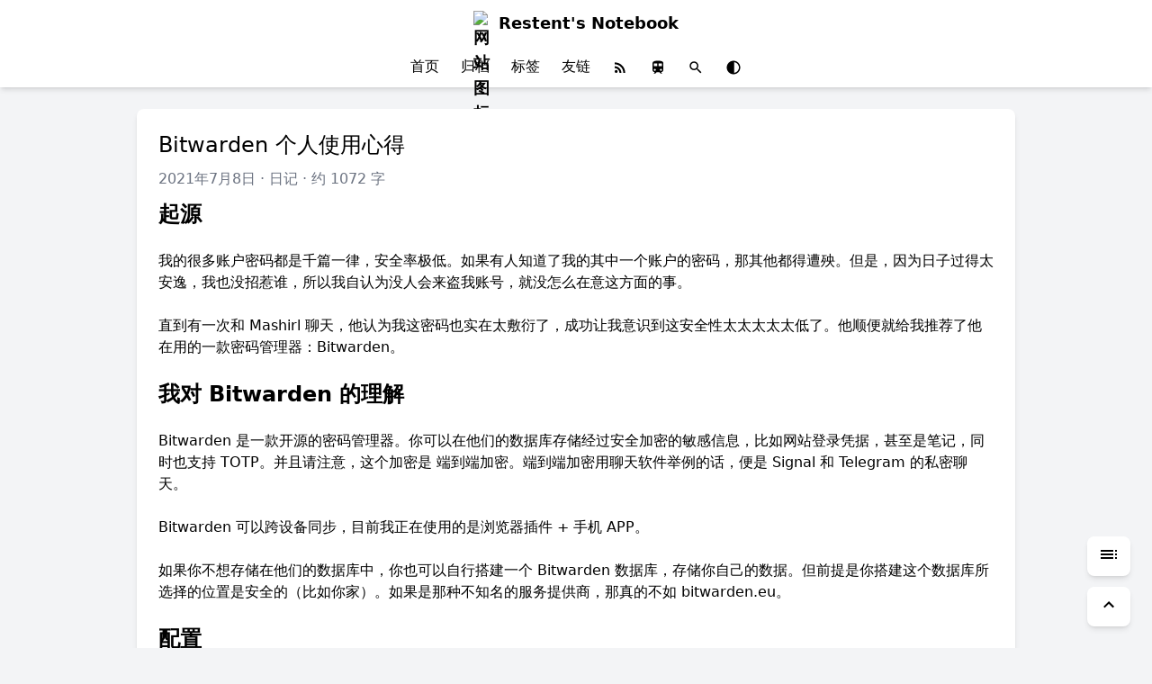

--- FILE ---
content_type: text/html
request_url: https://blog.gxres.net/post/bitwarden-experience/
body_size: 7889
content:
<!DOCTYPE html><html  lang="zh-CN"><head><meta charset="utf-8"><meta name="viewport" content="width=device-width, initial-scale=1"><script type="importmap">{"imports":{"#entry":"/_nuxt/CNp0WFNm.js"}}</script><title>Bitwarden 个人使用心得 - Restent&#x27;s Notebook</title><link rel="preconnect" href="https://library.gxres.net" crossorigin><link rel="preconnect" href="https://r2.insli.cc" crossorigin><link rel="stylesheet" href="/_nuxt/entry.BS_P74Vk.css" crossorigin><link rel="stylesheet" href="/_nuxt/_slug_.BijAR0Yg.css" crossorigin><link rel="preload" as="fetch" crossorigin="anonymous" href="/post/bitwarden-experience/_payload.json?77e433df-cbd5-41aa-9aa1-51874c70834e"><link rel="modulepreload" as="script" crossorigin href="/_nuxt/CNp0WFNm.js"><link rel="modulepreload" as="script" crossorigin href="/_nuxt/Bo1xZsOy.js"><link rel="modulepreload" as="script" crossorigin href="/_nuxt/CpYm6ps0.js"><link rel="modulepreload" as="script" crossorigin href="/_nuxt/2u_U2825.js"><link rel="modulepreload" as="script" crossorigin href="/_nuxt/CPsRtX04.js"><link rel="modulepreload" as="script" crossorigin href="/_nuxt/DnRvXCtA.js"><link rel="modulepreload" as="script" crossorigin href="/_nuxt/BuwFVaDV.js"><link rel="modulepreload" as="script" crossorigin href="/_nuxt/BJn7BijX.js"><link rel="modulepreload" as="script" crossorigin href="/_nuxt/ZaBCNbBG.js"><link rel="modulepreload" as="script" crossorigin href="/_nuxt/CuDVyvAJ.js"><link rel="preload" as="fetch" fetchpriority="low" crossorigin="anonymous" href="/_nuxt/builds/meta/77e433df-cbd5-41aa-9aa1-51874c70834e.json"><meta name="robots" content="index, follow, max-image-preview:large, max-snippet:-1, max-video-preview:-1"><meta name="description" content="如果你需要一个免费的密码管理器，那我觉得 Bitwarden 应该适合你。 | Restent 的像是笔记本的博客。以前端、生活和时评为主？"><link rel="canonical" href="https://blog.gxres.net/post/bitwarden-experience"><link rel="alternate" type="application/atom+xml" title="RSS" href="https://blog.gxres.net/atom.xml"><link rel="icon" type="image/webp" href="https://library.gxres.net/images/icons/favicon.ico"><link rel="apple-touch-icon" type="image/webp" href="https://library.gxres.net/images/icons/big-favicon.webp"><meta property="og:title" content="Bitwarden 个人使用心得"><meta property="og:description" content="如果你需要一个免费的密码管理器，那我觉得 Bitwarden 应该适合你。 | Restent 的像是笔记本的博客。以前端、生活和时评为主？"><meta property="og:image" content="https://library.gxres.net/images/icons/big-favicon.webp"><script type="module" src="/_nuxt/CNp0WFNm.js" crossorigin></script><script>"use strict";(()=>{const t=window,e=document.documentElement,c=["dark","light"],n=getStorageValue("localStorage","r2-site-color")||"system";let i=n==="system"?u():n;const r=e.getAttribute("data-color-mode-forced");r&&(i=r),l(i),t["__NUXT_COLOR_MODE__"]={preference:n,value:i,getColorScheme:u,addColorScheme:l,removeColorScheme:d};function l(o){const s=""+o+"",a="";e.classList?e.classList.add(s):e.className+=" "+s,a&&e.setAttribute("data-"+a,o)}function d(o){const s=""+o+"",a="";e.classList?e.classList.remove(s):e.className=e.className.replace(new RegExp(s,"g"),""),a&&e.removeAttribute("data-"+a)}function f(o){return t.matchMedia("(prefers-color-scheme"+o+")")}function u(){if(t.matchMedia&&f("").media!=="not all"){for(const o of c)if(f(":"+o).matches)return o}return"light"}})();function getStorageValue(t,e){switch(t){case"localStorage":return window.localStorage.getItem(e);case"sessionStorage":return window.sessionStorage.getItem(e);case"cookie":return getCookie(e);default:return null}}function getCookie(t){const c=("; "+window.document.cookie).split("; "+t+"=");if(c.length===2)return c.pop()?.split(";").shift()}</script></head><body><div id="__nuxt"><div><div></div><div class="nuxt-loading-indicator" style="position:fixed;top:0;right:0;left:0;pointer-events:none;width:auto;height:3px;opacity:0;background:#3273dc;background-size:0% auto;transform:scaleX(0%);transform-origin:left;transition:transform 0.1s, height 0.4s, opacity 0.4s;z-index:999999;"></div><!--[--><nav class="z-5 bg-white shadow-md dark:bg-gray-800"><div class="mx-auto max-w-5xl flex flex-col lg:flex-row lg:gap-3 lg:px-3"><a href="/" class="flex justify-center"><h1 class="flex items-center gap-3 p-3 text-lg text-inherit font-semibold transition duration-200 hover:bg-gray-100 hover:dark:bg-gray-700 lg:py-4"><img width="28" height="28" data-nuxt-img srcset="https://library.gxres.net/images/icons/favicon.ico 1x, https://library.gxres.net/images/icons/favicon.ico 2x" onerror="this.setAttribute(&#39;data-error&#39;, 1)" alt="网站图标" src="https://library.gxres.net/images/icons/favicon.ico"><span>Restent&#39;s Notebook</span></h1></a><div class="flex flex-shrink-0 flex-grow flex-row justify-center overflow-x-auto lg:justify-between lg:overflow-visible"><div class="flex flex-shrink-0 flex-row"><!--[--><a href="/" class="flex items-center whitespace-nowrap p-3 transition duration-200 hover:bg-gray-100 hover:dark:bg-gray-700">首页</a><a href="/archives" class="flex items-center whitespace-nowrap p-3 transition duration-200 hover:bg-gray-100 hover:dark:bg-gray-700">归档</a><a href="/tags" class="flex items-center whitespace-nowrap p-3 transition duration-200 hover:bg-gray-100 hover:dark:bg-gray-700">标签</a><a href="https://library.gxres.net/links/list" rel="noopener noreferrer" class="flex items-center whitespace-nowrap p-3 transition duration-200 hover:bg-gray-100 hover:dark:bg-gray-700">友链</a><!--]--></div><div class="relative flex flex-shrink-0 flex-row"><a href="/atom.xml" class="flex items-center p-3 text-lg transition duration-200 hover:bg-gray-100 hover:dark:bg-gray-700" aria-label="订阅本站 RSS" title="订阅本站 RSS"><svg xmlns="http://www.w3.org/2000/svg" width="18" height="18" viewbox="0 0 24 24"><circle cx="6.18" cy="17.82" r="2.18" fill="currentColor"></circle><path fill="currentColor" d="M4 4.44v2.83c7.03 0 12.73 5.7 12.73 12.73h2.83c0-8.59-6.97-15.56-15.56-15.56m0 5.66v2.83c3.9 0 7.07 3.17 7.07 7.07h2.83c0-5.47-4.43-9.9-9.9-9.9"></path></svg></a><a href="https://www.travellings.cn/go.html" rel="noopener noreferrer" class="flex items-center p-3 text-lg transition duration-200 hover:bg-gray-100 hover:dark:bg-gray-700" aria-label="开往 - 友链接力" title="开往 - 友链接力"><svg xmlns="http://www.w3.org/2000/svg" width="18" height="18" viewbox="0 0 24 24"><path fill="currentColor" d="M12 2c-4 0-8 .5-8 4v9.5C4 17.43 5.57 19 7.5 19L6 20.5v.5h2.23l2-2H14l2 2h2v-.5L16.5 19c1.93 0 3.5-1.57 3.5-3.5V6c0-3.5-3.58-4-8-4M7.5 17c-.83 0-1.5-.67-1.5-1.5S6.67 14 7.5 14s1.5.67 1.5 1.5S8.33 17 7.5 17m3.5-7H6V6h5zm2 0V6h5v4zm3.5 7c-.83 0-1.5-.67-1.5-1.5s.67-1.5 1.5-1.5s1.5.67 1.5 1.5s-.67 1.5-1.5 1.5"></path></svg></a><a href="/search" class="flex items-center p-3 text-lg transition duration-200 hover:bg-gray-100 hover:dark:bg-gray-700" aria-label="搜索本站内容" title="搜索本站内容"><svg xmlns="http://www.w3.org/2000/svg" width="18" height="18" viewbox="0 0 24 24"><path fill="currentColor" d="M15.5 14h-.79l-.28-.27A6.47 6.47 0 0 0 16 9.5A6.5 6.5 0 1 0 9.5 16c1.61 0 3.09-.59 4.23-1.57l.27.28v.79l5 4.99L20.49 19zm-6 0C7.01 14 5 11.99 5 9.5S7.01 5 9.5 5S14 7.01 14 9.5S11.99 14 9.5 14"></path></svg></a><button class="nav-item flex cursor-pointer items-center p-3 transition duration-200 hover:bg-gray-100 hover:text-primary hover:dark:bg-gray-700" aria-label="切换主题模式" title="切换主题模式"><svg xmlns="http://www.w3.org/2000/svg" width="18" height="18" viewbox="0 0 24 24"><path fill="currentColor" d="M12 22c5.52 0 10-4.48 10-10S17.52 2 12 2S2 6.48 2 12s4.48 10 10 10m1-17.93c3.94.49 7 3.85 7 7.93s-3.05 7.44-7 7.93z"></path></svg></button></div></div></div></nav><!----><!--]--><main class="mx-auto max-w-5xl p-6"><div><div class="grid grid-cols-1 gap-6 lg:grid-cols-7 md:grid-cols-3"><aside class="lg:col-span-2 md:col-span-1"><div class="sticky top-6 grid gap-6"><div class="rounded-lg bg-white shadow-md dark:bg-gray-800"><!--[--><!--]--><section class="p-6"><!--[--><section class="grid place-items-center gap-3"><img width="96" height="96" data-nuxt-img srcset="https://library.gxres.net/images/avatars/gxres042.webp 1x, https://library.gxres.net/images/avatars/gxres042.webp 2x" onerror="this.setAttribute(&#39;data-error&#39;, 1)" class="rounded-full shadow" alt="Restent Ou 的头像" src="https://library.gxres.net/images/avatars/gxres042.webp"><h2 class="text-xl">Restent Ou</h2><p>Secret with Silent.</p><div class="grid auto-cols-max grid-flow-col place-items-center gap-6 text-center"><div><p class="text-xl">43</p><p class="text-sm"> 文章 </p></div><div><p class="text-xl">4</p><p class="text-sm"> 分类 </p></div><div><p class="text-xl">37</p><p class="text-sm"> 标签 </p></div></div></section><!--]--></section><!--[--><!--]--></div><!--[--><div class="rounded-lg bg-white shadow-md dark:bg-gray-800 max-h-60 overflow-y-auto hidden md:block"><!--[--><!--]--><section class="p-6"><!--[--><section class="grid gap-3"><div class="text-sm text-gray-500"> 目录 </div><div><!--[--><div class="space-y-1"><a href="#起源" class="flex items-center rounded-lg p-2 transition hover:bg-gray-100 hover:dark:bg-gray-700"><p class="">起源</p></a><!----></div><div class="space-y-1"><a href="#我对-bitwarden-的理解" class="flex items-center rounded-lg p-2 transition hover:bg-gray-100 hover:dark:bg-gray-700"><p class="">我对 Bitwarden 的理解</p></a><!----></div><div class="space-y-1"><a href="#配置" class="flex items-center rounded-lg p-2 transition hover:bg-gray-100 hover:dark:bg-gray-700"><p class="">配置</p></a><div class="ml-2 border-l border-gray-300 border-solid pl-3 space-y-1 dark:border-gray-600"><!--[--><a href="#自动填充" class="flex items-center rounded-lg p-2 text-sm transition hover:bg-gray-100 hover:dark:bg-gray-700"><p class="">自动填充</p></a><a href="#清除剪贴板" class="flex items-center rounded-lg p-2 text-sm transition hover:bg-gray-100 hover:dark:bg-gray-700"><p class="">清除剪贴板</p></a><a href="#二步验证" class="flex items-center rounded-lg p-2 text-sm transition hover:bg-gray-100 hover:dark:bg-gray-700"><p class="">二步验证</p></a><!--]--></div></div><div class="space-y-1"><a href="#小结" class="flex items-center rounded-lg p-2 transition hover:bg-gray-100 hover:dark:bg-gray-700"><p class="">小结</p></a><!----></div><!--]--></div></section><!--]--></section><!--[--><!--]--></div><!--]--><div class="rounded-lg bg-white shadow-md dark:bg-gray-800"><!--[--><!--]--><section class="p-6"><!--[--><section class="grid gap-3"><div class="text-sm text-gray-500"> 分类 </div><div><!--[--><a href="/categories/日记" class="flex flex-row items-center justify-between rounded-lg p-2 text-inherit transition duration-200 hover:bg-gray-100 hover:dark:bg-gray-700"><span class="text-sm">日记</span><span class="rounded-lg bg-gray-100 px-2 py-1 text-xs dark:bg-gray-700">15</span></a><a href="/categories/技术" class="flex flex-row items-center justify-between rounded-lg p-2 text-inherit transition duration-200 hover:bg-gray-100 hover:dark:bg-gray-700"><span class="text-sm">技术</span><span class="rounded-lg bg-gray-100 px-2 py-1 text-xs dark:bg-gray-700">23</span></a><a href="/categories/思考" class="flex flex-row items-center justify-between rounded-lg p-2 text-inherit transition duration-200 hover:bg-gray-100 hover:dark:bg-gray-700"><span class="text-sm">思考</span><span class="rounded-lg bg-gray-100 px-2 py-1 text-xs dark:bg-gray-700">3</span></a><a href="/categories/指南" class="flex flex-row items-center justify-between rounded-lg p-2 text-inherit transition duration-200 hover:bg-gray-100 hover:dark:bg-gray-700"><span class="text-sm">指南</span><span class="rounded-lg bg-gray-100 px-2 py-1 text-xs dark:bg-gray-700">2</span></a><!--]--></div></section><!--]--></section><!--[--><!--]--></div><div class="rounded-lg bg-white shadow-md dark:bg-gray-800"><!--[--><!--]--><section class="p-6"><!--[--><section class="grid gap-3"><div class="text-sm text-gray-500"> 热门标签 </div><div class="flex flex-row flex-wrap gap-3"><!--[--><a href="/tags/前端" class=""><span class=":uno: text-sm"># 前端</span></a><a href="/tags/总结" class=""><span class=":uno: text-sm"># 总结</span></a><a href="/tags/Bulma" class=""><span class=":uno: text-sm"># Bulma</span></a><a href="/tags/SvelteKit" class=""><span class=":uno: text-sm"># SvelteKit</span></a><a href="/tags/Noutious" class=""><span class=":uno: text-sm"># Noutious</span></a><a href="/tags/刷机" class=""><span class=":uno: text-sm"># 刷机</span></a><a href="/tags/Nuxt" class=""><span class=":uno: text-sm"># Nuxt</span></a><a href="/tags/Umami" class=""><span class=":uno: text-sm"># Umami</span></a><a href="/tags/Apple Music" class=""><span class=":uno: text-sm"># Apple Music</span></a><a href="/tags/Bitwarden" class=""><span class=":uno: text-sm"># Bitwarden</span></a><!--]--></div></section><!--]--></section><!--[--><!--]--></div><div class="rounded-lg bg-white shadow-md dark:bg-gray-800"><!--[--><!--]--><section class="p-6"><!--[--><section class="grid gap-3"><div class="text-sm text-gray-500"> 随机友链 </div><div><p>Loading...</p></div></section><!--]--></section><!--[--><!--]--></div></div></aside><div class="order-first md:order-last md:col-span-2 lg:col-span-5"><!--[--><div class="grid gap-6"><div class="flex flex-col gap-6"><div class="rounded-lg bg-white shadow-md dark:bg-gray-800 w-full"><!--[--><!--]--><section class="p-6"><!--[--><article class="grid gap-3"><h1 class="text-2xl">Bitwarden 个人使用心得</h1><div class="text-gray-500"><time data-locale="zh-CN" data-year="numeric" data-month="long" data-day="numeric" datetime="2021-07-08T00:00:00.000Z" data-prehydrate-id=":WFaGyVfuXU:">2021年7月8日</time> · <a href="/categories/日记" class="">日记</a> · <span>约 1072 字</span></div><section class="prose min-w-0"><!--[--><!--[--><h2 id="起源">起源</h2>
<p>我的很多账户密码都是千篇一律，安全率极低。如果有人知道了我的其中一个账户的密码，那其他都得遭殃。但是，因为日子过得太安逸，我也没招惹谁，所以我自认为没人会来盗我账号，就没怎么在意这方面的事。</p>
<p>直到有一次和 Mashirl 聊天，他认为我这密码也实在太敷衍了，成功让我意识到这安全性太太太太太低了。他顺便就给我推荐了他在用的一款密码管理器：Bitwarden。</p>
<h2 id="我对-bitwarden-的理解">我对 Bitwarden 的理解</h2>
<p>Bitwarden 是一款开源的密码管理器。你可以在他们的数据库存储经过安全加密的敏感信息，比如网站登录凭据，甚至是笔记，同时也支持 TOTP。并且请注意，这个加密是 <strong>端到端加密</strong>。端到端加密用聊天软件举例的话，便是 Signal 和 Telegram 的私密聊天。</p>
<p>Bitwarden 可以跨设备同步，目前我正在使用的是浏览器插件 + 手机 APP。</p>
<p>如果你不想存储在他们的数据库中，你也可以自行搭建一个 Bitwarden 数据库，存储你自己的数据。但前提是你搭建这个数据库所选择的位置是安全的（比如你家）。如果是那种不知名的服务提供商，那真的不如 bitwarden.eu。</p>
<h2 id="配置">配置</h2>
<h3 id="自动填充">自动填充</h3>
<p>浏览器插件大部分时间下不会自动填充。在解锁状态下，你可以右键 → Bitwarden → 自动填充并选择需要填充的账号密码。</p>
<p>手机端需要进入 Bitwarden 的设置，找到「自动填充服务」，将「自动填充服务」打开，在随后弹出的手机系统「自动填充服务」选择 Bitwarden，并允许其填充内容即可。开启该功能后，在 Android 11+ 以上，如果你的输入法支持内嵌自动填充（例如 Gboard），你可以在输入法上看到 Bitwarden 的数据库信息；如果不支持或是 Android 10-，信息填充将会置于当前应用上方。</p>
<h3 id="清除剪贴板">清除剪贴板</h3>
<p>电脑和手机端都可以在 Bitwarden 的设置的「选项」找到「清除剪贴板」。我一般是设置成 10 秒，具体要多久由你自己来选定。</p>
<p>如果你是 MIUI 系统，请允许 Bitwarden 修改剪贴板内容（在隐私保护的设置项里面应该有）。</p>
<h3 id="二步验证">二步验证</h3>
<blockquote>
<p>此选项需要在 Bitwarden Web 上操作。</p>
</blockquote>
<p>登录 Bitwarden 网页版，在设置里找到「两步登录」，选择一个你喜欢的方式添加二步验证，并记录下上方的恢复码即可。</p>
<h2 id="小结">小结</h2>
<p>Bitwarden 确实很好用，孩子已经坚持用了很久了，很喜欢，推荐你也试试（逃</p><!--]--><!--]--></section></article><!--]--></section><!--[--><div class="copyright bg-gray-100 dark:bg-gray-700"><div class="p-6 space-y-3"><div><div class="text-lg">Bitwarden 个人使用心得</div><a aria-current="page" href="/post/bitwarden-experience" class="router-link-active router-link-exact-active text-sm underline">https://blog.gxres.net/post/bitwarden-experience</a></div><div class="flex flex-wrap gap-6"><div><p class="text-sm"> 本文作者 </p><p>Restent Ou</p></div><div><p class="text-sm"> 发布日期 </p><time data-locale="zh-CN" data-year="numeric" data-month="long" data-day="numeric" datetime="2021-07-08T00:00:00.000Z" data-prehydrate-id=":WFaGyVfuXU:">2021年7月8日</time></div><div><p class="text-sm"> 版权协议 </p><p><!----><span><a class="underline" href="https://creativecommons.org/licenses/by-nc-sa/4.0/deed.zh-hans" target="_blank">CC BY-NC-SA 4.0</a></span></p></div></div><p><span>转载、二次修改或分发时请遵循版权协议。<strong>请勿用于商业用途。</strong></span></p></div></div><div class="bg-yellow-100 p-6 dark:bg-yellow-700"><section class="grid gap-3 text-amber-900 dark:text-amber-300"><div class="text-xl"> 距离本文发布日期已过 1629 天 </div><div>文章内所描述的内容可能已发生改变，请谨慎参考。</div></section></div><div class="flex flex-wrap gap-3 p-6"><!--[--><a href="/tags/Bitwarden" class=""># Bitwarden</a><!--]--></div><!--]--></div></div><div class="rounded-lg bg-white shadow-md dark:bg-gray-800"><!--[--><!--]--><section class="p-6"><!--[--><section class="grid place-items-center gap-3"><div class="text-sm"> 喜欢的话，投喂亿下孩子吧（逃） </div><a href="https://afdian.com/a/gxres042" rel="noopener noreferrer" class="rounded-lg bg-primary px-2 py-1 text-sm text-white shadow-md dark:text-dark hover:text-white hover:dark:text-dark">爱发电</a></section><!--]--></section><!--[--><!--]--></div><nav class="grid grid-cols-1 gap-3 md:grid-cols-2"><div class="flex justify-center md:justify-start"><a href="/post/apple-music-experience" class="flex items-center gap-3"><span class="flex items-center"><svg xmlns="http://www.w3.org/2000/svg" width="20" height="20" viewbox="0 0 24 24"><path fill="currentColor" d="M20 11H7.83l5.59-5.59L12 4l-8 8l8 8l1.41-1.41L7.83 13H20z"></path></svg></span><span>国区 Apple Music 使用报告</span></a></div><div class="flex justify-center md:justify-end"><a href="/post/fix-lenovo-laptop-from-relative" class="flex items-center gap-2"><span>修一台亲戚的联想笔记本</span><span class="flex items-center"><svg xmlns="http://www.w3.org/2000/svg" width="20" height="20" viewbox="0 0 24 24"><path fill="currentColor" d="m12 4l-1.41 1.41L16.17 11H4v2h12.17l-5.58 5.59L12 20l8-8z"></path></svg></span></a></div></nav><div class="rounded-lg bg-white shadow-md dark:bg-gray-800"><!--[--><!--]--><section class="p-6"><!--[--><div></div><!--]--></section><!--[--><!--]--></div></div><!--]--></div></div><div><div class="fixed bottom-3 right-3 z-5 flex flex-col p-3 space-y-3"><!--[--><!--[--><div class="md:hidden"><button class="rounded-lg bg-white px-3 py-2 shadow-md dark:bg-gray-800" aria-label="显示目录" title="显示目录"><svg xmlns="http://www.w3.org/2000/svg" width="24" height="24" viewbox="0 0 24 24"><path fill="currentColor" d="M3 9h14V7H3zm0 4h14v-2H3zm0 4h14v-2H3zm16 0h2v-2h-2zm0-10v2h2V7zm0 6h2v-2h-2z"></path></svg></button><!----><!----></div><!--]--><!--]--><button class="rounded-lg bg-white px-3 py-2 shadow-md dark:bg-gray-800" aria-label="返回顶部" title="返回顶部"><svg xmlns="http://www.w3.org/2000/svg" width="24" height="24" viewbox="0 0 24 24"><path fill="currentColor" d="M7.41 15.41L12 10.83l4.59 4.58L18 14l-6-6l-6 6z"></path></svg></button></div></div></div></main><footer class="relative z-30 bg-white shadow-md dark:bg-gray-800"><div class="mx-auto max-w-5xl flex flex-col justify-between p-6 text-center lg:flex-row"><p> © 2019 - 2025 <a href="/" class="text-primary">Restent&#39;s Notebook</a></p><p> Built with <a href="https://github.com/s-complex/noutious" rel="noopener noreferrer" class="text-primary">Noutious</a> and <a href="https://nuxt.com" rel="noopener noreferrer" class="text-primary">Nuxt</a>. </p></div></footer></div></div><div id="teleports"></div><script data-hid=":WFaGyVfuXU:">document.querySelectorAll('[data-prehydrate-id*=":WFaGyVfuXU:"]').forEach(e=>{let t=window._nuxtTimeNow||=Date.now(),n=(e,t)=>t>0?e[0].toUpperCase()+e.slice(1):e,r=new Date(e.getAttribute(`datetime`)),i={};for(let t of e.getAttributeNames())if(t.startsWith(`data-`)){let r=t.slice(5).split(`-`).map(n).join(``);r===`relativeStyle`&&(r=`style`),i[r]=e.getAttribute(t)}if(i.relative){let n=(r.getTime()-t)/1e3,a=[{unit:`second`,seconds:1,threshold:60},{unit:`minute`,seconds:60,threshold:60},{unit:`hour`,seconds:3600,threshold:24},{unit:`day`,seconds:86400,threshold:30},{unit:`month`,seconds:2592e3,threshold:12},{unit:`year`,seconds:31536e3,threshold:1/0}],{unit:o,seconds:s}=a.find(({seconds:e,threshold:t})=>Math.abs(n/e)<t)||a[a.length-1],c=n/s;e.textContent=new Intl.RelativeTimeFormat(i.locale,i).format(Math.round(c),o)}else e.textContent=new Intl.DateTimeFormat(i.locale,i).format(r)})</script><script type="application/ld+json" data-nuxt-schema-org="true" data-hid="schema-org-graph">{"@context":"https://schema.org","@graph":[{"@id":"https://blog.gxres.net/#website","@type":"WebSite","inLanguage":"zh-CN","name":"Restent 's Notebook","url":"https://blog.gxres.net/","publisher":{"@id":"https://blog.gxres.net/#identity"}},{"@id":"https://blog.gxres.net/post/bitwarden-experience#webpage","@type":"WebPage","description":"如果你需要一个免费的密码管理器，那我觉得 Bitwarden 应该适合你。 | Restent 的像是笔记本的博客。以前端、生活和时评为主？","name":"Bitwarden 个人使用心得","url":"https://blog.gxres.net/post/bitwarden-experience","about":{"@id":"https://blog.gxres.net/#identity"},"isPartOf":{"@id":"https://blog.gxres.net/#website"},"potentialAction":[{"@type":"ReadAction","target":["https://blog.gxres.net/post/bitwarden-experience"]}]},{"@id":"https://blog.gxres.net/#identity","@type":"Person","description":"College student and open-source contributor.","name":"Restent Ou","url":"www.gxres.net","image":{"@id":"https://blog.gxres.net/#/schema/image/547f581"},"sameAs":["https://github.com/gxres042"]},{"@id":"https://blog.gxres.net/#/schema/image/547f581","@type":"ImageObject","contentUrl":"https://library.gxres.net/images/avatars/real.webp","inLanguage":"zh-CN","url":"https://library.gxres.net/images/avatars/real.webp"}]}</script><script type="application/json" data-nuxt-data="nuxt-app" data-ssr="true" id="__NUXT_DATA__" data-src="/post/bitwarden-experience/_payload.json?77e433df-cbd5-41aa-9aa1-51874c70834e">[{"state":1,"once":14,"_errors":15,"serverRendered":5,"path":17,"prerenderedAt":18},["Reactive",2],{"$scolor-mode":3,"$ssite-config":7},{"preference":4,"value":4,"unknown":5,"forced":6},"system",true,false,{"_priority":8,"env":11,"name":12,"url":13},{"name":9,"env":10,"url":9},-3,-15,"production","Restent 's Notebook","https://blog.gxres.net",["Set"],["ShallowReactive",16],{"$fMczywM8NsNjXOxYFrOQCxSe8AomDr2Vrmhd0l214kro":-1,"$f0e3dGNBa-t_XcdzAaxkvODwAl-idnP8ccm20fpAOciM":-1,"$fwu3rbSV2eDYf7BE7Yq9Tj6OWcIDwmHFm_xdsE8yfcI8":-1,"$f_zLrDHXv6UVNMl_jX5HW5zH2j_zo2OoQw12K43lI1zs":-1,"$fMYekLmUMGdfJRlZM3mab_hSTk0Wk8yAAu0uv5ZO1C-8":-1,"$fN_LLrUuVRT30bpkDDbGwWZRtn56eTUccMyKCH7Y9l6Q":-1,"$feYlmOdG-TvHF2MCaHbSW8uGNTaJtNgl3AyWzYghur1s":-1},"/post/bitwarden-experience",1766378714455]</script><script>window.__NUXT__={};window.__NUXT__.config={public:{},app:{baseURL:"/",buildId:"77e433df-cbd5-41aa-9aa1-51874c70834e",buildAssetsDir:"/_nuxt/",cdnURL:""}}</script></body></html>

--- FILE ---
content_type: text/css
request_url: https://blog.gxres.net/_nuxt/entry.BS_P74Vk.css
body_size: 2831
content:
*{font:inherit;border:0;margin:0;padding:0}*,:after,:before{box-sizing:border-box}:root .artalk{--at-color-main:#3273dc}button{color:inherit;background:0 0;border:none}.light{--lightningcss-light:initial;--lightningcss-dark: ;color-scheme:light}.dark{--lightningcss-light: ;--lightningcss-dark:initial;color-scheme:dark}.dark ::-webkit-scrollbar-thumb{background:#475569}.dark ::-webkit-scrollbar-thumb:hover{background:#64748b}html{font-family:system-ui,sans-serif}body{--un-bg-opacity:1;background-color:rgb(243 244 246/var(--un-bg-opacity));overflow-y:scroll}.dark body{--un-bg-opacity:1;background-color:rgb(17 24 39/var(--un-bg-opacity))}a{color:inherit;text-decoration:none}a:hover{--un-text-opacity:1;color:rgb(50 115 220/var(--un-text-opacity))}::-webkit-scrollbar{width:6px;height:6px}::-webkit-scrollbar-track{background:0 0}::-webkit-scrollbar-thumb{background:#cbd5e1;border-radius:3px}::-webkit-scrollbar-thumb:hover{background:#94a3b8}*,:after,:before,::backdrop{--un-rotate:0;--un-rotate-x:0;--un-rotate-y:0;--un-rotate-z:0;--un-scale-x:1;--un-scale-y:1;--un-scale-z:1;--un-skew-x:0;--un-skew-y:0;--un-translate-x:0;--un-translate-y:0;--un-translate-z:0;--un-pan-x: ;--un-pan-y: ;--un-pinch-zoom: ;--un-scroll-snap-strictness:proximity;--un-ordinal: ;--un-slashed-zero: ;--un-numeric-figure: ;--un-numeric-spacing: ;--un-numeric-fraction: ;--un-border-spacing-x:0;--un-border-spacing-y:0;--un-ring-offset-shadow:0 0 transparent;--un-ring-shadow:0 0 transparent;--un-shadow-inset: ;--un-shadow:0 0 transparent;--un-ring-inset: ;--un-ring-offset-width:0px;--un-ring-offset-color:#fff;--un-ring-width:0px;--un-ring-color:#93c5fd80;--un-blur: ;--un-brightness: ;--un-contrast: ;--un-drop-shadow: ;--un-grayscale: ;--un-hue-rotate: ;--un-invert: ;--un-saturate: ;--un-sepia: ;--un-backdrop-blur: ;--un-backdrop-brightness: ;--un-backdrop-contrast: ;--un-backdrop-grayscale: ;--un-backdrop-hue-rotate: ;--un-backdrop-invert: ;--un-backdrop-opacity: ;--un-backdrop-saturate: ;--un-backdrop-sepia: }.pointer-events-none{pointer-events:none}.invisible{visibility:hidden}.absolute{position:absolute}.fixed{position:fixed}.relative{position:relative}.sticky{position:sticky}.inset-0{inset:0}.bottom-3{bottom:.75rem}.left-3{left:.75rem}.left-4{left:1rem}.right-\[-2rem\]{right:-2rem}.right-3{right:.75rem}.right-4{right:1rem}.top-\[-2rem\]{top:-2rem}.top-20{top:5rem}.top-6{top:1.5rem}.z-30{z-index:2}.z-5{z-index:1}.z-50{z-index:3}.order-first{order:-9999}.grid{display:grid}.auto-cols-max{grid-auto-columns:max-content}.grid-flow-col{grid-auto-flow:column}.grid-cols-1{grid-template-columns:repeat(1,minmax(0,1fr))}.m-0{margin:0}.m12{margin:3rem}.m6\.76{margin:1.69rem}.mx-auto{margin-left:auto;margin-right:auto}.my-2{margin-top:.5rem;margin-bottom:.5rem}.my-6{margin-top:1.5rem;margin-bottom:1.5rem}.mb-0{margin-bottom:0}.mb-2{margin-bottom:.5rem}.mb-4{margin-bottom:1rem}.ml-2{margin-left:.5rem}.mt-0{margin-top:0}.mt-3{margin-top:.75rem}.box-border{box-sizing:border-box}.inline{display:inline}.hidden{display:none}.h-32{height:8rem}.h-40{height:10rem}.h-48{height:12rem}.h-64{height:16rem}.h-full{height:100%}.h1{height:.25rem}.h2{height:.5rem}.h3{height:.75rem}.h4{height:1rem}.h5{height:1.25rem}.h6{height:1.5rem}.max-h-\[60vh\]{max-height:60vh}.max-h-60{max-height:15rem}.max-w-520px{max-width:520px}.max-w-5xl{max-width:64rem}.max-w-full{max-width:100%}.min-h-screen{min-height:100vh}.min-w-0{min-width:0}.w-40{width:10rem}.w-full{width:100%}.flex{display:flex}.flex-shrink-0{flex-shrink:0}.flex-grow{flex-grow:1}.flex-row{flex-direction:row}.flex-col{flex-direction:column}.flex-wrap{flex-wrap:wrap}.transform{transform:translateX(var(--un-translate-x))translateY(var(--un-translate-y))translateZ(var(--un-translate-z))rotate(var(--un-rotate))rotateX(var(--un-rotate-x))rotateY(var(--un-rotate-y))rotate(var(--un-rotate-z))skewX(var(--un-skew-x))skewY(var(--un-skew-y))scaleX(var(--un-scale-x))scaleY(var(--un-scale-y))scaleZ(var(--un-scale-z))}.cursor-pointer{cursor:pointer}.select-none{-webkit-user-select:none;user-select:none}.list-decimal{list-style-type:decimal}.list-disc{list-style-type:disc}.list-inside{list-style-position:inside}.place-content-center{place-content:center}.place-items-center{place-items:center}.items-center{align-items:center}.items-stretch{align-items:stretch}.justify-center{justify-content:center}.justify-between{justify-content:space-between}.gap-2{gap:.5rem}.gap-3{gap:.75rem}.gap-6{gap:1.5rem}.space-y-1>:not([hidden])~:not([hidden]){--un-space-y-reverse:0;margin-bottom:calc(.25rem*var(--un-space-y-reverse));margin-top:calc(.25rem*(1 - var(--un-space-y-reverse)))}.space-y-3>:not([hidden])~:not([hidden]){--un-space-y-reverse:0;margin-bottom:calc(.75rem*var(--un-space-y-reverse));margin-top:calc(.75rem*(1 - var(--un-space-y-reverse)))}.overflow-hidden{overflow:hidden}.overflow-x-auto{overflow-x:auto}.overflow-y-auto{overflow-y:auto}.whitespace-nowrap{white-space:nowrap}.border{border-width:1px}.border-l{border-left-width:1px}.border-l-3{border-left-width:3px}.border-gray-300{--un-border-opacity:1;border-color:rgb(209 213 219/var(--un-border-opacity))}.border-gray-500{--un-border-opacity:1;border-color:rgb(107 114 128/var(--un-border-opacity))}.border-slate-300{--un-border-opacity:1;border-color:rgb(203 213 225/var(--un-border-opacity))}.border-slate-600{--un-border-opacity:1;border-color:rgb(71 85 105/var(--un-border-opacity))}.dark .dark\:border-gray-600{--un-border-opacity:1;border-color:rgb(75 85 99/var(--un-border-opacity))}.dark .dark\:border-slate-700{--un-border-opacity:1;border-color:rgb(51 65 85/var(--un-border-opacity))}.rounded{border-radius:.25rem}.rounded-full{border-radius:9999px}.rounded-lg{border-radius:.5rem}.rounded-md{border-radius:.375rem}.rounded-b-lg{border-bottom-right-radius:.5rem;border-bottom-left-radius:.5rem}.rounded-t-lg{border-top-left-radius:.5rem;border-top-right-radius:.5rem}.border-solid{border-style:solid}.bg-black\/50{background-color:#00000080}.bg-gray-100{--un-bg-opacity:1;background-color:rgb(243 244 246/var(--un-bg-opacity))}.bg-primary{--un-bg-opacity:1;background-color:rgb(50 115 220/var(--un-bg-opacity))}.bg-slate-100{--un-bg-opacity:1;background-color:rgb(241 245 249/var(--un-bg-opacity))}.bg-slate-700{--un-bg-opacity:1;background-color:rgb(51 65 85/var(--un-bg-opacity))}.bg-white{--un-bg-opacity:1;background-color:rgb(255 255 255/var(--un-bg-opacity))}.bg-yellow-100{--un-bg-opacity:1;background-color:rgb(254 249 195/var(--un-bg-opacity))}.dark .dark\:bg-\[\#020420\]{--un-bg-opacity:1;background-color:rgb(2 4 32/var(--un-bg-opacity))}.dark .dark\:bg-gray-700{--un-bg-opacity:1;background-color:rgb(55 65 81/var(--un-bg-opacity))}.dark .dark\:bg-gray-800{--un-bg-opacity:1;background-color:rgb(31 41 55/var(--un-bg-opacity))}.dark .dark\:bg-slate-900{--un-bg-opacity:1;background-color:rgb(15 23 42/var(--un-bg-opacity))}.dark .dark\:bg-yellow-700{--un-bg-opacity:1;background-color:rgb(161 98 7/var(--un-bg-opacity))}.dark .hover\:dark\:bg-gray-700:hover{--un-bg-opacity:1;background-color:rgb(55 65 81/var(--un-bg-opacity))}.hover\:bg-gray-100:hover{--un-bg-opacity:1;background-color:rgb(243 244 246/var(--un-bg-opacity))}.object-cover{-o-object-fit:cover;object-fit:cover}.p-2{padding:.5rem}.p-3{padding:.75rem}.p-6{padding:1.5rem}.px-2{padding-left:.5rem;padding-right:.5rem}.px-3{padding-left:.75rem;padding-right:.75rem}.py-1{padding-top:.25rem;padding-bottom:.25rem}.py-2{padding-top:.5rem;padding-bottom:.5rem}.pl-3{padding-left:.75rem}.text-center{text-align:center}.text-\[80px\]{font-size:80px}.text-2xl{font-size:1.5rem;line-height:2rem}.text-base{font-size:1rem;line-height:1.5rem}.text-lg{font-size:1.125rem;line-height:1.75rem}.text-sm{font-size:.875rem;line-height:1.25rem}.text-xl{font-size:1.25rem;line-height:1.75rem}.text-xs{font-size:.75rem;line-height:1rem}.dark .dark\:text-amber-300{--un-text-opacity:1;color:rgb(252 211 77/var(--un-text-opacity))}.dark .dark\:text-dark{--un-text-opacity:1;color:rgb(34 34 34/var(--un-text-opacity))}.dark .dark\:text-white,.text-white{--un-text-opacity:1;color:rgb(255 255 255/var(--un-text-opacity))}.text-\[\#020420\]{--un-text-opacity:1;color:rgb(2 4 32/var(--un-text-opacity))}.text-\[\#64748B\]{--un-text-opacity:1;color:rgb(100 116 139/var(--un-text-opacity))}.text-amber-900{--un-text-opacity:1;color:rgb(120 53 15/var(--un-text-opacity))}.text-gray-500{--un-text-opacity:1;color:rgb(107 114 128/var(--un-text-opacity))}.text-primary{--un-text-opacity:1;color:rgb(50 115 220/var(--un-text-opacity))}.dark .hover\:dark\:text-dark:hover{--un-text-opacity:1;color:rgb(34 34 34/var(--un-text-opacity))}.hover\:text-\[\#00DC82\]:hover{--un-text-opacity:1;color:rgb(0 220 130/var(--un-text-opacity))}.hover\:text-primary:hover{--un-text-opacity:1;color:rgb(50 115 220/var(--un-text-opacity))}.hover\:text-white:hover{--un-text-opacity:1;color:rgb(255 255 255/var(--un-text-opacity))}.hover\:text-inherit:hover,.text-inherit{color:inherit}.font-medium{font-weight:500}.font-semibold{font-weight:600}.leading-none{line-height:1}.tracking-wide{letter-spacing:.025em}.font-sans{font-family:ui-sans-serif,system-ui,-apple-system,BlinkMacSystemFont,Segoe UI,Roboto,Helvetica Neue,Arial,Noto Sans,sans-serif,Apple Color Emoji,Segoe UI Emoji,Segoe UI Symbol,Noto Color Emoji}.tabular-nums{--un-numeric-spacing:tabular-nums;font-variant-numeric:var(--un-ordinal)var(--un-slashed-zero)var(--un-numeric-figure)var(--un-numeric-spacing)var(--un-numeric-fraction)}.hover\:underline:hover,.underline{text-decoration-line:underline}.underline-offset-3{text-underline-offset:3px}.antialiased{-webkit-font-smoothing:antialiased;-moz-osx-font-smoothing:grayscale}.opacity-10{opacity:.1}.shadow{--un-shadow:var(--un-shadow-inset)0 1px 3px 0 var(--un-shadow-color,#0000001a),var(--un-shadow-inset)0 1px 2px -1px var(--un-shadow-color,#0000001a)}.shadow,.shadow-lg{box-shadow:var(--un-ring-offset-shadow),var(--un-ring-shadow),var(--un-shadow)}.shadow-lg{--un-shadow:var(--un-shadow-inset)0 10px 15px -3px var(--un-shadow-color,#0000001a),var(--un-shadow-inset)0 4px 6px -4px var(--un-shadow-color,#0000001a)}.shadow-md{--un-shadow:var(--un-shadow-inset)0 4px 6px -1px var(--un-shadow-color,#0000001a),var(--un-shadow-inset)0 2px 4px -2px var(--un-shadow-color,#0000001a);box-shadow:var(--un-ring-offset-shadow),var(--un-ring-shadow),var(--un-shadow)}.blur{--un-blur:blur(8px)}.blur,.filter{filter:var(--un-blur)var(--un-brightness)var(--un-contrast)var(--un-drop-shadow)var(--un-grayscale)var(--un-hue-rotate)var(--un-invert)var(--un-saturate)var(--un-sepia)}.transition{transition-property:color,background-color,border-color,text-decoration-color,fill,stroke,opacity,box-shadow,transform,filter,-webkit-backdrop-filter,backdrop-filter;transition-duration:.15s;transition-timing-function:cubic-bezier(.4,0,.2,1)}.duration-200{transition-duration:.2s}@media (width>=640px){.sm\:text-\[110px\]{font-size:110px}.sm\:text-3xl{font-size:1.875rem;line-height:2.25rem}}@media (width>=768px){.md\:order-last{order:9999}.md\:col-span-1{grid-column:span 1/span 1}.md\:col-span-2{grid-column:span 2/span 2}.md\:grid-cols-2{grid-template-columns:repeat(2,minmax(0,1fr))}.md\:grid-cols-3{grid-template-columns:repeat(3,minmax(0,1fr))}.md\:block{display:block}.md\:hidden{display:none}.md\:h-56{height:14rem}.md\:h-64{height:16rem}.md\:justify-start{justify-content:flex-start}.md\:justify-end{justify-content:flex-end}}@media (width>=1024px){.lg\:col-span-2{grid-column:span 2/span 2}.lg\:col-span-5{grid-column:span 5/span 5}.lg\:grid-cols-7{grid-template-columns:repeat(7,minmax(0,1fr))}.lg\:h-64{height:16rem}.lg\:flex-row{flex-direction:row}.lg\:justify-between{justify-content:space-between}.lg\:gap-3{gap:.75rem}.lg\:overflow-visible{overflow:visible}.lg\:px-3{padding-left:.75rem;padding-right:.75rem}.lg\:py-4{padding-top:1rem;padding-bottom:1rem}}


--- FILE ---
content_type: text/css
request_url: https://blog.gxres.net/_nuxt/_slug_.BijAR0Yg.css
body_size: 527
content:
.copyright{position:relative;overflow:hidden}.copyright:after{content:" ";pointer-events:none;opacity:.1;background:url("data:image/svg+xml;charset=utf-8,%3Csvg xmlns='http://www.w3.org/2000/svg' viewBox='0 0 496 512'%3E%3Cpath fill='gray' d='m245.8 214.9-33.2 17.3c-9.4-19.6-25.2-20-27.4-20-22.2 0-33.3 14.6-33.3 43.9 0 23.5 9.2 43.8 33.3 43.8 14.4 0 24.6-7 30.5-21.3l30.6 15.5a73.2 73.2 0 0 1-65.1 39c-22.6 0-74-10.3-74-77 0-58.7 43-77 72.6-77 30.8-.1 52.7 11.9 66 35.8m143 0-32.7 17.3c-9.5-19.8-25.7-20-27.9-20-22.1 0-33.2 14.6-33.2 43.9 0 23.5 9.2 43.8 33.2 43.8 14.5 0 24.7-7 30.5-21.3l31 15.5c-2 3.8-21.3 39-65 39-22.7 0-74-9.9-74-77 0-58.7 43-77 72.6-77C354 179 376 191 389 214.8zM247.7 8C104.7 8 0 123 0 256c0 138.4 113.6 248 247.6 248C377.5 504 496 403 496 256 496 118 389.4 8 247.6 8zm.8 450.8c-112.5 0-203.7-93-203.7-202.8 0-105.5 85.5-203.3 203.8-203.3A201.7 201.7 0 0 1 451.3 256c0 121.7-99.7 202.9-202.9 202.9z'/%3E%3C/svg%3E");width:10rem;height:10rem;position:absolute;top:-2rem;right:-2rem}.prose h2{margin-top:1.5rem;margin-bottom:1.5rem;font-size:1.5rem;font-weight:600;line-height:2rem}.prose h3{margin-top:1.5rem;margin-bottom:1.5rem;font-size:1.25rem;font-weight:600;line-height:1.75rem}.prose h4{margin-top:1.5rem;margin-bottom:1.5rem;font-size:1.125rem;font-weight:600;line-height:1.75rem}.prose h5{margin-top:1.5rem;margin-bottom:1.5rem;font-size:1rem;font-weight:600;line-height:1.5rem}.prose h6{margin-top:1.5rem;margin-bottom:1.5rem;font-size:.875rem;font-weight:600;line-height:1.25rem}.prose p{margin-top:1.5rem;margin-bottom:1.5rem;font-size:1rem;line-height:1.5rem}.prose ol{list-style-type:decimal;list-style-position:inside}.prose ul{list-style-type:disc;list-style-position:inside}.prose ul li{margin-top:.5rem;margin-bottom:.5rem}.prose ul li p{margin:0;display:inline}.prose a{--un-text-opacity:1;color:rgb(50 115 220/var(--un-text-opacity))}.prose a:hover{text-decoration-line:underline}.prose img,.prose video{border-radius:.5rem;max-width:100%}.prose blockquote{--un-border-opacity:1;border-left-width:3px;border-color:rgb(203 213 225/var(--un-border-opacity));--un-bg-opacity:1;background-color:rgb(241 245 249/var(--un-bg-opacity));border-style:solid;margin-top:1.5rem;margin-bottom:1.5rem;padding:.5rem .75rem}.prose .dark blockquote{--un-border-opacity:1;border-color:rgb(51 65 85/var(--un-border-opacity));--un-bg-opacity:1;background-color:rgb(15 23 42/var(--un-bg-opacity))}.prose :first-child{margin-top:0}.prose :last-child{margin-bottom:0}.prose pre{border-radius:.5rem;max-width:100%;padding:.75rem;overflow-x:auto}.prose code{font-family:Consolas}.dark .prose blockquote{--un-border-opacity:1;border-color:rgb(71 85 105/var(--un-border-opacity));--un-bg-opacity:1;background-color:rgb(51 65 85/var(--un-bg-opacity))}.dark .shiki,.dark .shiki span{background-color:var(--shiki-dark-bg)!important;color:var(--shiki-dark)!important}


--- FILE ---
content_type: text/javascript
request_url: https://blog.gxres.net/_nuxt/ZaBCNbBG.js
body_size: 1574
content:
import{$ as e,D as t,K as n,Q as r,T as i,W as a,at as o,c as s,i as c,j as l,k as u,o as d,q as f,r as p,s as m,st as h,w as g,x as _}from"#entry";import{t as v}from"./CpYm6ps0.js";import{t as y}from"./CPsRtX04.js";import{t as b}from"./CuDVyvAJ.js";var x={class:`grid place-items-center gap-3`},S={class:`text-xl`},C={class:`grid auto-cols-max grid-flow-col place-items-center gap-6 text-center`},w={class:`text-xl`},T={class:`text-xl`},E={class:`text-xl`},D=l({__name:`AuthorInfo`,async setup(t){let n,l,{author:f}=d(),{data:p}=([n,l]=r(()=>s(`/api/posts`,{method:`POST`,body:{sort:{date:-1}},transform:e=>Object.fromEntries(Object.entries(e).map(([e,t])=>[e,{title:t.title}]))},`$C57_KbeNCv`)),n=await n,l(),n),{data:m}=([n,l]=r(()=>s(`/api/categories`,`$EY6OrU3UCM`)),n=await n,l(),n),{data:_}=([n,l]=r(()=>s(`/api/tags`,`$sHl9WTqqJm`)),n=await n,l(),n);return(t,n)=>{let r=c,s=y;return a(),i(s,null,{default:e(()=>[g(`section`,x,[u(r,{class:`rounded-full shadow`,width:`96`,height:`96`,src:o(f).avatar,alt:`${o(f).name} 的头像`},null,8,[`src`,`alt`]),g(`h2`,S,h(o(f).name),1),g(`p`,null,h(o(f).slogan),1),g(`div`,C,[g(`div`,null,[g(`p`,w,h(Object.entries(o(p)).length),1),n[0]||=g(`p`,{class:`text-sm`},` 文章 `,-1)]),g(`div`,null,[g(`p`,T,h(Array.from(o(m)).length),1),n[1]||=g(`p`,{class:`text-sm`},` 分类 `,-1)]),g(`div`,null,[g(`p`,E,h(Array.from(o(_)).length),1),n[2]||=g(`p`,{class:`text-sm`},` 标签 `,-1)])])])]),_:1})}}}),O=Object.assign(D,{__name:`ThemeSidebarAuthorInfo`});const k=async()=>{let{data:e}=await s(`/api/posts`,{method:`POST`,transform:e=>Object.fromEntries(Object.entries(e).map(([e,t])=>[e,{categories:t.categories}]))},`$H54hYocjeP`),t={};return e.value&&Object.values(e.value).forEach(e=>{let n=e.categories;n&&(Array.isArray(n)?n:[n]).forEach(e=>{e&&typeof e==`string`&&(t[e]=(t[e]??0)+1)})}),{categories:t,totalCategories:Object.keys(t).length}};var A={class:`grid gap-3`},j={class:`text-sm`},M={class:`rounded-lg bg-gray-100 px-2 py-1 text-xs dark:bg-gray-700`},N=l({__name:`CategoryCard`,async setup(s){let c,l,{categories:u}=([c,l]=r(()=>k()),c=await c,l(),c);return(r,s)=>{let c=m,l=y;return a(),i(l,null,{default:e(()=>[g(`section`,A,[s[0]||=g(`div`,{class:`text-sm text-gray-500`},` 分类 `,-1),g(`div`,null,[(a(!0),t(_,null,n(o(u),(t,n)=>(a(),i(c,{key:n,class:`flex flex-row items-center justify-between rounded-lg p-2 text-inherit transition duration-200 hover:bg-gray-100 hover:dark:bg-gray-700`,to:`/categories/${n}`},{default:e(()=>[g(`span`,j,h(n),1),g(`span`,M,h(t),1)]),_:2},1032,[`to`]))),128))])])]),_:1})}}}),P=Object.assign(N,{__name:`ThemeSidebarCategoryCard`}),F={class:`grid gap-3`},I={class:`flex flex-row flex-wrap gap-3`},L={class:`:uno: text-sm`},R=l({__name:`HotTagCard`,async setup(s){let c,l,{topTags:u}=([c,l]=r(()=>b()),c=await c,l(),c);return(r,s)=>{let c=m,l=y;return a(),i(l,null,{default:e(()=>[g(`section`,F,[s[0]||=g(`div`,{class:`text-sm text-gray-500`},` 热门标签 `,-1),g(`div`,I,[(a(!0),t(_,null,n(o(u),t=>(a(),i(c,{key:t,to:`/tags/${t}`},{default:e(()=>[g(`span`,L,`# `+h(t),1)]),_:2},1032,[`to`]))),128))])])]),_:1})}}}),z=Object.assign(R,{__name:`ThemeSidebarHotTagCard`}),B={class:`grid gap-3`},V={key:0},H={key:1},U=l({__name:`RandomLinks`,async setup(c){let l,u,{data:d}=([l,u]=r(()=>s(`https://api.insli.cc/linklist/random`,{server:!1},`$Sz8mRYDHpD`)),l=await l,u(),l);return(r,s)=>{let c=m,l=y;return a(),i(l,null,{default:e(()=>[g(`section`,B,[s[1]||=g(`div`,{class:`text-sm text-gray-500`},` 随机友链 `,-1),o(d)?(a(),t(`div`,V,[(a(!0),t(_,null,n(o(d),(t,n)=>(a(),i(c,{key:n,class:`flex flex-row items-center justify-between rounded-lg p-2 text-inherit transition duration-200 hover:bg-gray-100 hover:dark:bg-gray-700`,to:t.link},{default:e(()=>[g(`p`,null,h(n),1)]),_:2},1032,[`to`]))),128))])):(a(),t(`div`,H,[...s[0]||=[g(`p`,null,`Loading...`,-1)]]))])]),_:1})}}}),W=Object.assign(U,{__name:`ThemeSidebarRandomLinks`}),G=[`width`,`height`],K=l({__name:`ArrowUp`,props:{width:Number,height:Number},setup(e){return(n,r)=>(a(),t(`svg`,{xmlns:`http://www.w3.org/2000/svg`,width:e.width,height:e.height,viewBox:`0 0 24 24`},[...r[0]||=[g(`path`,{fill:`currentColor`,d:`M7.41 15.41L12 10.83l4.59 4.58L18 14l-6-6l-6 6z`},null,-1)]],8,G))}}),q=Object.assign(K,{__name:`IconsArrowUp`}),J=l({__name:`BackToTop`,setup(e){let{y:n}=p(window,{behavior:`smooth`});return(e,r)=>{let i=q;return a(),t(`button`,{class:`rounded-lg bg-white px-3 py-2 shadow-md dark:bg-gray-800`,"aria-label":`返回顶部`,title:`返回顶部`,onClick:r[0]||=e=>n.value=0},[u(i,{width:24,height:24})])}}}),Y=Object.assign(J,{__name:`ThemeFabBackToTop`}),X={},Z={class:`fixed bottom-3 right-3 z-5 flex flex-col p-3 space-y-3`};function Q(e,n){let r=Y;return a(),t(`div`,Z,[f(e.$slots,`default`),u(r)])}var $=Object.assign(v(X,[[`render`,Q]]),{__name:`ThemeFabList`});export{O as a,P as i,W as n,z as r,$ as t};

--- FILE ---
content_type: text/javascript
request_url: https://blog.gxres.net/_nuxt/CNp0WFNm.js
body_size: 82216
content:
const __vite__mapDeps=(i,m=__vite__mapDeps,d=(m.f||(m.f=["./C54BG40Y.js","./CpYm6ps0.js","./2u_U2825.js","./CPsRtX04.js","./Br83IDvU.js","./DQewTInB.js","./BuwFVaDV.js","./DnRvXCtA.js","./CEfdTdON.js","./CuDVyvAJ.js","./BmsmY4JM.js","./BBm40Xa4.js","./DtZDm3sy.js","./DddThHkY.js","./CB-5lghH.js","./Bo1xZsOy.js","./_slug_.BijAR0Yg.css","./iddyFUfT.js","./VyZUVmpU.js","./C1e-Y_Qg.js","./BdqxnpJe.js","./CIGi058L.js","./ZaBCNbBG.js","./BJn7BijX.js","./CzVff1Wv.js","./error-404.D6f-LbNK.css","./BCU2O7Yl.js","./error-500.U6BTtygX.css"])))=>i.map(i=>d[i]);
(function(){let e=document.createElement(`link`).relList;if(e&&e.supports&&e.supports(`modulepreload`))return;for(let e of document.querySelectorAll(`link[rel="modulepreload"]`))n(e);new MutationObserver(e=>{for(let t of e)if(t.type===`childList`)for(let e of t.addedNodes)e.tagName===`LINK`&&e.rel===`modulepreload`&&n(e)}).observe(document,{childList:!0,subtree:!0});function t(e){let t={};return e.integrity&&(t.integrity=e.integrity),e.referrerPolicy&&(t.referrerPolicy=e.referrerPolicy),e.crossOrigin===`use-credentials`?t.credentials=`include`:e.crossOrigin===`anonymous`?t.credentials=`omit`:t.credentials=`same-origin`,t}function n(e){if(e.ep)return;e.ep=!0;let n=t(e);fetch(e.href,n)}})();function e(e){let t=Object.create(null);for(let n of e.split(`,`))t[n]=1;return e=>e in t}var t={},n=[],r=()=>{},i=()=>!1,a=e=>e.charCodeAt(0)===111&&e.charCodeAt(1)===110&&(e.charCodeAt(2)>122||e.charCodeAt(2)<97),o=e=>e.startsWith(`onUpdate:`),s=Object.assign,c=(e,t)=>{let n=e.indexOf(t);n>-1&&e.splice(n,1)},l=Object.prototype.hasOwnProperty,u=(e,t)=>l.call(e,t),d=Array.isArray,f=e=>x(e)===`[object Map]`,p=e=>x(e)===`[object Set]`,m=e=>x(e)===`[object RegExp]`,h=e=>typeof e==`function`,g=e=>typeof e==`string`,_=e=>typeof e==`symbol`,v=e=>typeof e==`object`&&!!e,y=e=>(v(e)||h(e))&&h(e.then)&&h(e.catch),b=Object.prototype.toString,x=e=>b.call(e),S=e=>x(e).slice(8,-1),C=e=>x(e)===`[object Object]`,w=e=>g(e)&&e!==`NaN`&&e[0]!==`-`&&``+parseInt(e,10)===e,T=e(`,key,ref,ref_for,ref_key,onVnodeBeforeMount,onVnodeMounted,onVnodeBeforeUpdate,onVnodeUpdated,onVnodeBeforeUnmount,onVnodeUnmounted`),E=e=>{let t=Object.create(null);return(n=>t[n]||(t[n]=e(n)))},D=/-\w/g,O=E(e=>e.replace(D,e=>e.slice(1).toUpperCase())),ee=/\B([A-Z])/g,te=E(e=>e.replace(ee,`-$1`).toLowerCase()),ne=E(e=>e.charAt(0).toUpperCase()+e.slice(1)),re=E(e=>e?`on${ne(e)}`:``),ie=(e,t)=>!Object.is(e,t),ae=(e,...t)=>{for(let n=0;n<e.length;n++)e[n](...t)},k=(e,t,n,r=!1)=>{Object.defineProperty(e,t,{configurable:!0,enumerable:!1,writable:r,value:n})},oe=e=>{let t=parseFloat(e);return isNaN(t)?e:t},se=e=>{let t=g(e)?Number(e):NaN;return isNaN(t)?e:t},ce,le=()=>ce||=typeof globalThis<`u`?globalThis:typeof self<`u`?self:typeof window<`u`?window:typeof global<`u`?global:{};function ue(e){if(d(e)){let t={};for(let n=0;n<e.length;n++){let r=e[n],i=g(r)?me(r):ue(r);if(i)for(let e in i)t[e]=i[e]}return t}else if(g(e)||v(e))return e}var de=/;(?![^(]*\))/g,fe=/:([^]+)/,pe=/\/\*[^]*?\*\//g;function me(e){let t={};return e.replace(pe,``).split(de).forEach(e=>{if(e){let n=e.split(fe);n.length>1&&(t[n[0].trim()]=n[1].trim())}}),t}function he(e){let t=``;if(g(e))t=e;else if(d(e))for(let n=0;n<e.length;n++){let r=he(e[n]);r&&(t+=r+` `)}else if(v(e))for(let n in e)e[n]&&(t+=n+` `);return t.trim()}function ge(e){if(!e)return null;let{class:t,style:n}=e;return t&&!g(t)&&(e.class=he(t)),n&&(e.style=ue(n)),e}var _e=`itemscope,allowfullscreen,formnovalidate,ismap,nomodule,novalidate,readonly`,ve=e(_e);_e+``;function ye(e){return!!e||e===``}var be=e=>!!(e&&e.__v_isRef===!0),xe=e=>g(e)?e:e==null?``:d(e)||v(e)&&(e.toString===b||!h(e.toString))?be(e)?xe(e.value):JSON.stringify(e,Se,2):String(e),Se=(e,t)=>be(t)?Se(e,t.value):f(t)?{[`Map(${t.size})`]:[...t.entries()].reduce((e,[t,n],r)=>(e[Ce(t,r)+` =>`]=n,e),{})}:p(t)?{[`Set(${t.size})`]:[...t.values()].map(e=>Ce(e))}:_(t)?Ce(t):v(t)&&!d(t)&&!C(t)?String(t):t,Ce=(e,t=``)=>_(e)?`Symbol(${e.description??t})`:e,A,we=class{constructor(e=!1){this.detached=e,this._active=!0,this._on=0,this.effects=[],this.cleanups=[],this._isPaused=!1,this.parent=A,!e&&A&&(this.index=(A.scopes||=[]).push(this)-1)}get active(){return this._active}pause(){if(this._active){this._isPaused=!0;let e,t;if(this.scopes)for(e=0,t=this.scopes.length;e<t;e++)this.scopes[e].pause();for(e=0,t=this.effects.length;e<t;e++)this.effects[e].pause()}}resume(){if(this._active&&this._isPaused){this._isPaused=!1;let e,t;if(this.scopes)for(e=0,t=this.scopes.length;e<t;e++)this.scopes[e].resume();for(e=0,t=this.effects.length;e<t;e++)this.effects[e].resume()}}run(e){if(this._active){let t=A;try{return A=this,e()}finally{A=t}}}on(){++this._on===1&&(this.prevScope=A,A=this)}off(){this._on>0&&--this._on===0&&(A=this.prevScope,this.prevScope=void 0)}stop(e){if(this._active){this._active=!1;let t,n;for(t=0,n=this.effects.length;t<n;t++)this.effects[t].stop();for(this.effects.length=0,t=0,n=this.cleanups.length;t<n;t++)this.cleanups[t]();if(this.cleanups.length=0,this.scopes){for(t=0,n=this.scopes.length;t<n;t++)this.scopes[t].stop(!0);this.scopes.length=0}if(!this.detached&&this.parent&&!e){let e=this.parent.scopes.pop();e&&e!==this&&(this.parent.scopes[this.index]=e,e.index=this.index)}this.parent=void 0}}};function Te(e){return new we(e)}function Ee(){return A}function De(e,t=!1){A&&A.cleanups.push(e)}var j,Oe=new WeakSet,ke=class{constructor(e){this.fn=e,this.deps=void 0,this.depsTail=void 0,this.flags=5,this.next=void 0,this.cleanup=void 0,this.scheduler=void 0,A&&A.active&&A.effects.push(this)}pause(){this.flags|=64}resume(){this.flags&64&&(this.flags&=-65,Oe.has(this)&&(Oe.delete(this),this.trigger()))}notify(){this.flags&2&&!(this.flags&32)||this.flags&8||Ne(this)}run(){if(!(this.flags&1))return this.fn();this.flags|=2,Ke(this),Ie(this);let e=j,t=He;j=this,He=!0;try{return this.fn()}finally{Le(this),j=e,He=t,this.flags&=-3}}stop(){if(this.flags&1){for(let e=this.deps;e;e=e.nextDep)Be(e);this.deps=this.depsTail=void 0,Ke(this),this.onStop&&this.onStop(),this.flags&=-2}}trigger(){this.flags&64?Oe.add(this):this.scheduler?this.scheduler():this.runIfDirty()}runIfDirty(){Re(this)&&this.run()}get dirty(){return Re(this)}},Ae=0,je,Me;function Ne(e,t=!1){if(e.flags|=8,t){e.next=Me,Me=e;return}e.next=je,je=e}function Pe(){Ae++}function Fe(){if(--Ae>0)return;if(Me){let e=Me;for(Me=void 0;e;){let t=e.next;e.next=void 0,e.flags&=-9,e=t}}let e;for(;je;){let t=je;for(je=void 0;t;){let n=t.next;if(t.next=void 0,t.flags&=-9,t.flags&1)try{t.trigger()}catch(t){e||=t}t=n}}if(e)throw e}function Ie(e){for(let t=e.deps;t;t=t.nextDep)t.version=-1,t.prevActiveLink=t.dep.activeLink,t.dep.activeLink=t}function Le(e){let t,n=e.depsTail,r=n;for(;r;){let e=r.prevDep;r.version===-1?(r===n&&(n=e),Be(r),Ve(r)):t=r,r.dep.activeLink=r.prevActiveLink,r.prevActiveLink=void 0,r=e}e.deps=t,e.depsTail=n}function Re(e){for(let t=e.deps;t;t=t.nextDep)if(t.dep.version!==t.version||t.dep.computed&&(ze(t.dep.computed)||t.dep.version!==t.version))return!0;return!!e._dirty}function ze(e){if(e.flags&4&&!(e.flags&16)||(e.flags&=-17,e.globalVersion===qe)||(e.globalVersion=qe,!e.isSSR&&e.flags&128&&(!e.deps&&!e._dirty||!Re(e))))return;e.flags|=2;let t=e.dep,n=j,r=He;j=e,He=!0;try{Ie(e);let n=e.fn(e._value);(t.version===0||ie(n,e._value))&&(e.flags|=128,e._value=n,t.version++)}catch(e){throw t.version++,e}finally{j=n,He=r,Le(e),e.flags&=-3}}function Be(e,t=!1){let{dep:n,prevSub:r,nextSub:i}=e;if(r&&(r.nextSub=i,e.prevSub=void 0),i&&(i.prevSub=r,e.nextSub=void 0),n.subs===e&&(n.subs=r,!r&&n.computed)){n.computed.flags&=-5;for(let e=n.computed.deps;e;e=e.nextDep)Be(e,!0)}!t&&!--n.sc&&n.map&&n.map.delete(n.key)}function Ve(e){let{prevDep:t,nextDep:n}=e;t&&(t.nextDep=n,e.prevDep=void 0),n&&(n.prevDep=t,e.nextDep=void 0)}var He=!0,Ue=[];function We(){Ue.push(He),He=!1}function Ge(){let e=Ue.pop();He=e===void 0?!0:e}function Ke(e){let{cleanup:t}=e;if(e.cleanup=void 0,t){let e=j;j=void 0;try{t()}finally{j=e}}}var qe=0,Je=class{constructor(e,t){this.sub=e,this.dep=t,this.version=t.version,this.nextDep=this.prevDep=this.nextSub=this.prevSub=this.prevActiveLink=void 0}},Ye=class{constructor(e){this.computed=e,this.version=0,this.activeLink=void 0,this.subs=void 0,this.map=void 0,this.key=void 0,this.sc=0,this.__v_skip=!0}track(e){if(!j||!He||j===this.computed)return;let t=this.activeLink;if(t===void 0||t.sub!==j)t=this.activeLink=new Je(j,this),j.deps?(t.prevDep=j.depsTail,j.depsTail.nextDep=t,j.depsTail=t):j.deps=j.depsTail=t,Xe(t);else if(t.version===-1&&(t.version=this.version,t.nextDep)){let e=t.nextDep;e.prevDep=t.prevDep,t.prevDep&&(t.prevDep.nextDep=e),t.prevDep=j.depsTail,t.nextDep=void 0,j.depsTail.nextDep=t,j.depsTail=t,j.deps===t&&(j.deps=e)}return t}trigger(e){this.version++,qe++,this.notify(e)}notify(e){Pe();try{for(let e=this.subs;e;e=e.prevSub)e.sub.notify()&&e.sub.dep.notify()}finally{Fe()}}};function Xe(e){if(e.dep.sc++,e.sub.flags&4){let t=e.dep.computed;if(t&&!e.dep.subs){t.flags|=20;for(let e=t.deps;e;e=e.nextDep)Xe(e)}let n=e.dep.subs;n!==e&&(e.prevSub=n,n&&(n.nextSub=e)),e.dep.subs=e}}var Ze=new WeakMap,Qe=Symbol(``),$e=Symbol(``),et=Symbol(``);function tt(e,t,n){if(He&&j){let t=Ze.get(e);t||Ze.set(e,t=new Map);let r=t.get(n);r||(t.set(n,r=new Ye),r.map=t,r.key=n),r.track()}}function nt(e,t,n,r,i,a){let o=Ze.get(e);if(!o){qe++;return}let s=e=>{e&&e.trigger()};if(Pe(),t===`clear`)o.forEach(s);else{let i=d(e),a=i&&w(n);if(i&&n===`length`){let e=Number(r);o.forEach((t,n)=>{(n===`length`||n===et||!_(n)&&n>=e)&&s(t)})}else switch((n!==void 0||o.has(void 0))&&s(o.get(n)),a&&s(o.get(et)),t){case`add`:i?a&&s(o.get(`length`)):(s(o.get(Qe)),f(e)&&s(o.get($e)));break;case`delete`:i||(s(o.get(Qe)),f(e)&&s(o.get($e)));break;case`set`:f(e)&&s(o.get(Qe));break}}Fe()}function rt(e,t){let n=Ze.get(e);return n&&n.get(t)}function it(e){let t=M(e);return t===e?t:(tt(t,`iterate`,et),Wt(e)?t:t.map(qt))}function at(e){return tt(e=M(e),`iterate`,et),e}function ot(e,t){return Ut(e)?Ht(e)?Jt(qt(t)):Jt(t):qt(t)}var st={__proto__:null,[Symbol.iterator](){return ct(this,Symbol.iterator,e=>ot(this,e))},concat(...e){return it(this).concat(...e.map(e=>d(e)?it(e):e))},entries(){return ct(this,`entries`,e=>(e[1]=ot(this,e[1]),e))},every(e,t){return ut(this,`every`,e,t,void 0,arguments)},filter(e,t){return ut(this,`filter`,e,t,e=>e.map(e=>ot(this,e)),arguments)},find(e,t){return ut(this,`find`,e,t,e=>ot(this,e),arguments)},findIndex(e,t){return ut(this,`findIndex`,e,t,void 0,arguments)},findLast(e,t){return ut(this,`findLast`,e,t,e=>ot(this,e),arguments)},findLastIndex(e,t){return ut(this,`findLastIndex`,e,t,void 0,arguments)},forEach(e,t){return ut(this,`forEach`,e,t,void 0,arguments)},includes(...e){return ft(this,`includes`,e)},indexOf(...e){return ft(this,`indexOf`,e)},join(e){return it(this).join(e)},lastIndexOf(...e){return ft(this,`lastIndexOf`,e)},map(e,t){return ut(this,`map`,e,t,void 0,arguments)},pop(){return pt(this,`pop`)},push(...e){return pt(this,`push`,e)},reduce(e,...t){return dt(this,`reduce`,e,t)},reduceRight(e,...t){return dt(this,`reduceRight`,e,t)},shift(){return pt(this,`shift`)},some(e,t){return ut(this,`some`,e,t,void 0,arguments)},splice(...e){return pt(this,`splice`,e)},toReversed(){return it(this).toReversed()},toSorted(e){return it(this).toSorted(e)},toSpliced(...e){return it(this).toSpliced(...e)},unshift(...e){return pt(this,`unshift`,e)},values(){return ct(this,`values`,e=>ot(this,e))}};function ct(e,t,n){let r=at(e),i=r[t]();return r!==e&&!Wt(e)&&(i._next=i.next,i.next=()=>{let e=i._next();return e.done||(e.value=n(e.value)),e}),i}var lt=Array.prototype;function ut(e,t,n,r,i,a){let o=at(e),s=o!==e&&!Wt(e),c=o[t];if(c!==lt[t]){let t=c.apply(e,a);return s?qt(t):t}let l=n;o!==e&&(s?l=function(t,r){return n.call(this,ot(e,t),r,e)}:n.length>2&&(l=function(t,r){return n.call(this,t,r,e)}));let u=c.call(o,l,r);return s&&i?i(u):u}function dt(e,t,n,r){let i=at(e),a=n;return i!==e&&(Wt(e)?n.length>3&&(a=function(t,r,i){return n.call(this,t,r,i,e)}):a=function(t,r,i){return n.call(this,t,ot(e,r),i,e)}),i[t](a,...r)}function ft(e,t,n){let r=M(e);tt(r,`iterate`,et);let i=r[t](...n);return(i===-1||i===!1)&&Gt(n[0])?(n[0]=M(n[0]),r[t](...n)):i}function pt(e,t,n=[]){We(),Pe();let r=M(e)[t].apply(e,n);return Fe(),Ge(),r}var mt=e(`__proto__,__v_isRef,__isVue`),ht=new Set(Object.getOwnPropertyNames(Symbol).filter(e=>e!==`arguments`&&e!==`caller`).map(e=>Symbol[e]).filter(_));function gt(e){_(e)||(e=String(e));let t=M(this);return tt(t,`has`,e),t.hasOwnProperty(e)}var _t=class{constructor(e=!1,t=!1){this._isReadonly=e,this._isShallow=t}get(e,t,n){if(t===`__v_skip`)return e.__v_skip;let r=this._isReadonly,i=this._isShallow;if(t===`__v_isReactive`)return!r;if(t===`__v_isReadonly`)return r;if(t===`__v_isShallow`)return i;if(t===`__v_raw`)return n===(r?i?Ft:Pt:i?Nt:Mt).get(e)||Object.getPrototypeOf(e)===Object.getPrototypeOf(n)?e:void 0;let a=d(e);if(!r){let e;if(a&&(e=st[t]))return e;if(t===`hasOwnProperty`)return gt}let o=Reflect.get(e,t,N(e)?e:n);if((_(t)?ht.has(t):mt(t))||(r||tt(e,`get`,t),i))return o;if(N(o)){let e=a&&w(t)?o:o.value;return r&&v(e)?Bt(e):e}return v(o)?r?Bt(o):Rt(o):o}},vt=class extends _t{constructor(e=!1){super(!1,e)}set(e,t,n,r){let i=e[t],a=d(e)&&w(t);if(!this._isShallow){let e=Ut(i);if(!Wt(n)&&!Ut(n)&&(i=M(i),n=M(n)),!a&&N(i)&&!N(n))return e||(i.value=n),!0}let o=a?Number(t)<e.length:u(e,t),s=Reflect.set(e,t,n,N(e)?e:r);return e===M(r)&&(o?ie(n,i)&&nt(e,`set`,t,n,i):nt(e,`add`,t,n)),s}deleteProperty(e,t){let n=u(e,t),r=e[t],i=Reflect.deleteProperty(e,t);return i&&n&&nt(e,`delete`,t,void 0,r),i}has(e,t){let n=Reflect.has(e,t);return(!_(t)||!ht.has(t))&&tt(e,`has`,t),n}ownKeys(e){return tt(e,`iterate`,d(e)?`length`:Qe),Reflect.ownKeys(e)}},yt=class extends _t{constructor(e=!1){super(!0,e)}set(e,t){return!0}deleteProperty(e,t){return!0}},bt=new vt,xt=new yt,St=new vt(!0),Ct=e=>e,wt=e=>Reflect.getPrototypeOf(e);function Tt(e,t,n){return function(...r){let i=this.__v_raw,a=M(i),o=f(a),s=e===`entries`||e===Symbol.iterator&&o,c=e===`keys`&&o,l=i[e](...r),u=n?Ct:t?Jt:qt;return!t&&tt(a,`iterate`,c?$e:Qe),{next(){let{value:e,done:t}=l.next();return t?{value:e,done:t}:{value:s?[u(e[0]),u(e[1])]:u(e),done:t}},[Symbol.iterator](){return this}}}}function Et(e){return function(...t){return e===`delete`?!1:e===`clear`?void 0:this}}function Dt(e,t){let n={get(n){let r=this.__v_raw,i=M(r),a=M(n);e||(ie(n,a)&&tt(i,`get`,n),tt(i,`get`,a));let{has:o}=wt(i),s=t?Ct:e?Jt:qt;if(o.call(i,n))return s(r.get(n));if(o.call(i,a))return s(r.get(a));r!==i&&r.get(n)},get size(){let t=this.__v_raw;return!e&&tt(M(t),`iterate`,Qe),t.size},has(t){let n=this.__v_raw,r=M(n),i=M(t);return e||(ie(t,i)&&tt(r,`has`,t),tt(r,`has`,i)),t===i?n.has(t):n.has(t)||n.has(i)},forEach(n,r){let i=this,a=i.__v_raw,o=M(a),s=t?Ct:e?Jt:qt;return!e&&tt(o,`iterate`,Qe),a.forEach((e,t)=>n.call(r,s(e),s(t),i))}};return s(n,e?{add:Et(`add`),set:Et(`set`),delete:Et(`delete`),clear:Et(`clear`)}:{add(e){!t&&!Wt(e)&&!Ut(e)&&(e=M(e));let n=M(this);return wt(n).has.call(n,e)||(n.add(e),nt(n,`add`,e,e)),this},set(e,n){!t&&!Wt(n)&&!Ut(n)&&(n=M(n));let r=M(this),{has:i,get:a}=wt(r),o=i.call(r,e);o||=(e=M(e),i.call(r,e));let s=a.call(r,e);return r.set(e,n),o?ie(n,s)&&nt(r,`set`,e,n,s):nt(r,`add`,e,n),this},delete(e){let t=M(this),{has:n,get:r}=wt(t),i=n.call(t,e);i||=(e=M(e),n.call(t,e));let a=r?r.call(t,e):void 0,o=t.delete(e);return i&&nt(t,`delete`,e,void 0,a),o},clear(){let e=M(this),t=e.size!==0,n=e.clear();return t&&nt(e,`clear`,void 0,void 0,void 0),n}}),[`keys`,`values`,`entries`,Symbol.iterator].forEach(r=>{n[r]=Tt(r,e,t)}),n}function Ot(e,t){let n=Dt(e,t);return(t,r,i)=>r===`__v_isReactive`?!e:r===`__v_isReadonly`?e:r===`__v_raw`?t:Reflect.get(u(n,r)&&r in t?n:t,r,i)}var kt={get:Ot(!1,!1)},At={get:Ot(!1,!0)},jt={get:Ot(!0,!1)},Mt=new WeakMap,Nt=new WeakMap,Pt=new WeakMap,Ft=new WeakMap;function It(e){switch(e){case`Object`:case`Array`:return 1;case`Map`:case`Set`:case`WeakMap`:case`WeakSet`:return 2;default:return 0}}function Lt(e){return e.__v_skip||!Object.isExtensible(e)?0:It(S(e))}function Rt(e){return Ut(e)?e:Vt(e,!1,bt,kt,Mt)}function zt(e){return Vt(e,!1,St,At,Nt)}function Bt(e){return Vt(e,!0,xt,jt,Pt)}function Vt(e,t,n,r,i){if(!v(e)||e.__v_raw&&!(t&&e.__v_isReactive))return e;let a=Lt(e);if(a===0)return e;let o=i.get(e);if(o)return o;let s=new Proxy(e,a===2?r:n);return i.set(e,s),s}function Ht(e){return Ut(e)?Ht(e.__v_raw):!!(e&&e.__v_isReactive)}function Ut(e){return!!(e&&e.__v_isReadonly)}function Wt(e){return!!(e&&e.__v_isShallow)}function Gt(e){return e?!!e.__v_raw:!1}function M(e){let t=e&&e.__v_raw;return t?M(t):e}function Kt(e){return!u(e,`__v_skip`)&&Object.isExtensible(e)&&k(e,`__v_skip`,!0),e}var qt=e=>v(e)?Rt(e):e,Jt=e=>v(e)?Bt(e):e;function N(e){return e?e.__v_isRef===!0:!1}function Yt(e){return Xt(e,!1)}function P(e){return Xt(e,!0)}function Xt(e,t){return N(e)?e:new Zt(e,t)}var Zt=class{constructor(e,t){this.dep=new Ye,this.__v_isRef=!0,this.__v_isShallow=!1,this._rawValue=t?e:M(e),this._value=t?e:qt(e),this.__v_isShallow=t}get value(){return this.dep.track(),this._value}set value(e){let t=this._rawValue,n=this.__v_isShallow||Wt(e)||Ut(e);e=n?e:M(e),ie(e,t)&&(this._rawValue=e,this._value=n?e:qt(e),this.dep.trigger())}};function F(e){return N(e)?e.value:e}function I(e){return h(e)?e():F(e)}var Qt={get:(e,t,n)=>t===`__v_raw`?e:F(Reflect.get(e,t,n)),set:(e,t,n,r)=>{let i=e[t];return N(i)&&!N(n)?(i.value=n,!0):Reflect.set(e,t,n,r)}};function $t(e){return Ht(e)?e:new Proxy(e,Qt)}var en=class{constructor(e,t,n){this._object=e,this._key=t,this._defaultValue=n,this.__v_isRef=!0,this._value=void 0,this._raw=M(e);let r=!0,i=e;if(!d(e)||!w(String(t)))do r=!Gt(i)||Wt(i);while(r&&(i=i.__v_raw));this._shallow=r}get value(){let e=this._object[this._key];return this._shallow&&(e=F(e)),this._value=e===void 0?this._defaultValue:e}set value(e){if(this._shallow&&N(this._raw[this._key])){let t=this._object[this._key];if(N(t)){t.value=e;return}}this._object[this._key]=e}get dep(){return rt(this._raw,this._key)}},tn=class{constructor(e){this._getter=e,this.__v_isRef=!0,this.__v_isReadonly=!0,this._value=void 0}get value(){return this._value=this._getter()}};function nn(e,t,n){return N(e)?e:h(e)?new tn(e):v(e)&&arguments.length>1?rn(e,t,n):Yt(e)}function rn(e,t,n){return new en(e,t,n)}var an=class{constructor(e,t,n){this.fn=e,this.setter=t,this._value=void 0,this.dep=new Ye(this),this.__v_isRef=!0,this.deps=void 0,this.depsTail=void 0,this.flags=16,this.globalVersion=qe-1,this.next=void 0,this.effect=this,this.__v_isReadonly=!t,this.isSSR=n}notify(){if(this.flags|=16,!(this.flags&8)&&j!==this)return Ne(this,!0),!0}get value(){let e=this.dep.track();return ze(this),e&&(e.version=this.dep.version),this._value}set value(e){this.setter&&this.setter(e)}};function on(e,t,n=!1){let r,i;return h(e)?r=e:(r=e.get,i=e.set),new an(r,i,n)}var sn={},cn=new WeakMap,ln=void 0;function un(e,t=!1,n=ln){if(n){let t=cn.get(n);t||cn.set(n,t=[]),t.push(e)}}function dn(e,n,i=t){let{immediate:a,deep:o,once:s,scheduler:l,augmentJob:u,call:f}=i,p=e=>o?e:Wt(e)||o===!1||o===0?fn(e,1):fn(e),m,g,_,v,y=!1,b=!1;if(N(e)?(g=()=>e.value,y=Wt(e)):Ht(e)?(g=()=>p(e),y=!0):d(e)?(b=!0,y=e.some(e=>Ht(e)||Wt(e)),g=()=>e.map(e=>{if(N(e))return e.value;if(Ht(e))return p(e);if(h(e))return f?f(e,2):e()})):g=h(e)?n?f?()=>f(e,2):e:()=>{if(_){We();try{_()}finally{Ge()}}let t=ln;ln=m;try{return f?f(e,3,[v]):e(v)}finally{ln=t}}:r,n&&o){let e=g,t=o===!0?1/0:o;g=()=>fn(e(),t)}let x=Ee(),S=()=>{m.stop(),x&&x.active&&c(x.effects,m)};if(s&&n){let e=n;n=(...t)=>{e(...t),S()}}let C=b?Array(e.length).fill(sn):sn,w=e=>{if(!(!(m.flags&1)||!m.dirty&&!e))if(n){let e=m.run();if(o||y||(b?e.some((e,t)=>ie(e,C[t])):ie(e,C))){_&&_();let t=ln;ln=m;try{let t=[e,C===sn?void 0:b&&C[0]===sn?[]:C,v];C=e,f?f(n,3,t):n(...t)}finally{ln=t}}}else m.run()};return u&&u(w),m=new ke(g),m.scheduler=l?()=>l(w,!1):w,v=e=>un(e,!1,m),_=m.onStop=()=>{let e=cn.get(m);if(e){if(f)f(e,4);else for(let t of e)t();cn.delete(m)}},n?a?w(!0):C=m.run():l?l(w.bind(null,!0),!0):m.run(),S.pause=m.pause.bind(m),S.resume=m.resume.bind(m),S.stop=S,S}function fn(e,t=1/0,n){if(t<=0||!v(e)||e.__v_skip||(n||=new Map,(n.get(e)||0)>=t))return e;if(n.set(e,t),t--,N(e))fn(e.value,t,n);else if(d(e))for(let r=0;r<e.length;r++)fn(e[r],t,n);else if(p(e)||f(e))e.forEach(e=>{fn(e,t,n)});else if(C(e)){for(let r in e)fn(e[r],t,n);for(let r of Object.getOwnPropertySymbols(e))Object.prototype.propertyIsEnumerable.call(e,r)&&fn(e[r],t,n)}return e}function pn(e,t,n,r){try{return r?e(...r):e()}catch(e){hn(e,t,n)}}function mn(e,t,n,r){if(h(e)){let i=pn(e,t,n,r);return i&&y(i)&&i.catch(e=>{hn(e,t,n)}),i}if(d(e)){let i=[];for(let a=0;a<e.length;a++)i.push(mn(e[a],t,n,r));return i}}function hn(e,n,r,i=!0){let a=n?n.vnode:null,{errorHandler:o,throwUnhandledErrorInProduction:s}=n&&n.appContext.config||t;if(n){let t=n.parent,i=n.proxy,a=`https://vuejs.org/error-reference/#runtime-${r}`;for(;t;){let n=t.ec;if(n){for(let t=0;t<n.length;t++)if(n[t](e,i,a)===!1)return}t=t.parent}if(o){We(),pn(o,null,10,[e,i,a]),Ge();return}}gn(e,r,a,i,s)}function gn(e,t,n,r=!0,i=!1){if(i)throw e;console.error(e)}var _n=[],vn=-1,yn=[],bn=null,xn=0,Sn=Promise.resolve(),Cn=null;function wn(e){let t=Cn||Sn;return e?t.then(this?e.bind(this):e):t}function Tn(e){let t=vn+1,n=_n.length;for(;t<n;){let r=t+n>>>1,i=_n[r],a=jn(i);a<e||a===e&&i.flags&2?t=r+1:n=r}return t}function En(e){if(!(e.flags&1)){let t=jn(e),n=_n[_n.length-1];!n||!(e.flags&2)&&t>=jn(n)?_n.push(e):_n.splice(Tn(t),0,e),e.flags|=1,Dn()}}function Dn(){Cn||=Sn.then(Mn)}function On(e){d(e)?yn.push(...e):bn&&e.id===-1?bn.splice(xn+1,0,e):e.flags&1||(yn.push(e),e.flags|=1),Dn()}function kn(e,t,n=vn+1){for(;n<_n.length;n++){let t=_n[n];if(t&&t.flags&2){if(e&&t.id!==e.uid)continue;_n.splice(n,1),n--,t.flags&4&&(t.flags&=-2),t(),t.flags&4||(t.flags&=-2)}}}function An(e){if(yn.length){let e=[...new Set(yn)].sort((e,t)=>jn(e)-jn(t));if(yn.length=0,bn){bn.push(...e);return}for(bn=e,xn=0;xn<bn.length;xn++){let e=bn[xn];e.flags&4&&(e.flags&=-2),e.flags&8||e(),e.flags&=-2}bn=null,xn=0}}var jn=e=>e.id==null?e.flags&2?-1:1/0:e.id;function Mn(e){try{for(vn=0;vn<_n.length;vn++){let e=_n[vn];e&&!(e.flags&8)&&(e.flags&4&&(e.flags&=-2),pn(e,e.i,e.i?15:14),e.flags&4||(e.flags&=-2))}}finally{for(;vn<_n.length;vn++){let e=_n[vn];e&&(e.flags&=-2)}vn=-1,_n.length=0,An(e),Cn=null,(_n.length||yn.length)&&Mn(e)}}var L=null,Nn=null;function Pn(e){let t=L;return L=e,Nn=e&&e.type.__scopeId||null,t}function Fn(e,t=L,n){if(!t||e._n)return e;let r=(...n)=>{r._d&&Ga(-1);let i=Pn(t),a;try{a=e(...n)}finally{Pn(i),r._d&&Ga(1)}return a};return r._n=!0,r._c=!0,r._d=!0,r}function In(e,n){if(L===null)return e;let r=ko(L),i=e.dirs||=[];for(let e=0;e<n.length;e++){let[a,o,s,c=t]=n[e];a&&(h(a)&&(a={mounted:a,updated:a}),a.deep&&fn(o),i.push({dir:a,instance:r,value:o,oldValue:void 0,arg:s,modifiers:c}))}return e}function Ln(e,t,n,r){let i=e.dirs,a=t&&t.dirs;for(let o=0;o<i.length;o++){let s=i[o];a&&(s.oldValue=a[o].value);let c=s.dir[r];c&&(We(),mn(c,n,8,[e.el,s,e,t]),Ge())}}function Rn(e,t){if(K){let n=K.provides,r=K.parent&&K.parent.provides;r===n&&(n=K.provides=Object.create(r)),n[e]=t}}function R(e,t,n=!1){let r=mo();if(r||Ri){let i=Ri?Ri._context.provides:r?r.parent==null||r.ce?r.vnode.appContext&&r.vnode.appContext.provides:r.parent.provides:void 0;if(i&&e in i)return i[e];if(arguments.length>1)return n&&h(t)?t.call(r&&r.proxy):t}}function zn(){return!!(mo()||Ri)}var Bn=Symbol.for(`v-scx`),Vn=()=>R(Bn);function Hn(e,t){return Wn(e,null,t)}function Un(e,t,n){return Wn(e,t,n)}function Wn(e,n,i=t){let{immediate:a,deep:o,flush:c,once:l}=i,u=s({},i),d=n&&a||!n&&c!==`post`,f;if(bo){if(c===`sync`){let e=Vn();f=e.__watcherHandles||=[]}else if(!d){let e=()=>{};return e.stop=r,e.resume=r,e.pause=r,e}}let p=K;u.call=(e,t,n)=>mn(e,p,t,n);let m=!1;c===`post`?u.scheduler=e=>{B(e,p&&p.suspense)}:c!==`sync`&&(m=!0,u.scheduler=(e,t)=>{t?e():En(e)}),u.augmentJob=e=>{n&&(e.flags|=4),m&&(e.flags|=2,p&&(e.id=p.uid,e.i=p))};let h=dn(e,n,u);return bo&&(f?f.push(h):d&&h()),h}function Gn(e,t,n){let r=this.proxy,i=g(e)?e.includes(`.`)?Kn(r,e):()=>r[e]:e.bind(r,r),a;h(t)?a=t:(a=t.handler,n=t);let o=_o(this),s=Wn(i,a.bind(r),n);return o(),s}function Kn(e,t){let n=t.split(`.`);return()=>{let t=e;for(let e=0;e<n.length&&t;e++)t=t[n[e]];return t}}var qn=Symbol(`_vte`),Jn=e=>e.__isTeleport,Yn=Symbol(`_leaveCb`),Xn=Symbol(`_enterCb`);function Zn(){let e={isMounted:!1,isLeaving:!1,isUnmounting:!1,leavingVNodes:new Map};return Jr(()=>{e.isMounted=!0}),Zr(()=>{e.isUnmounting=!0}),e}var Qn=[Function,Array],$n={mode:String,appear:Boolean,persisted:Boolean,onBeforeEnter:Qn,onEnter:Qn,onAfterEnter:Qn,onEnterCancelled:Qn,onBeforeLeave:Qn,onLeave:Qn,onAfterLeave:Qn,onLeaveCancelled:Qn,onBeforeAppear:Qn,onAppear:Qn,onAfterAppear:Qn,onAppearCancelled:Qn},er=e=>{let t=e.subTree;return t.component?er(t.component):t},tr={name:`BaseTransition`,props:$n,setup(e,{slots:t}){let n=mo(),r=Zn();return()=>{let i=t.default&&lr(t.default(),!0);if(!i||!i.length)return;let a=nr(i),o=M(e),{mode:s}=o;if(r.isLeaving)return or(a);let c=sr(a);if(!c)return or(a);let l=ar(c,o,r,n,e=>l=e);c.type!==H&&cr(c,l);let u=n.subTree&&sr(n.subTree);if(u&&u.type!==H&&!Xa(u,c)&&er(n).type!==H){let e=ar(u,o,r,n);if(cr(u,e),s===`out-in`&&c.type!==H)return r.isLeaving=!0,e.afterLeave=()=>{r.isLeaving=!1,n.job.flags&8||n.update(),delete e.afterLeave,u=void 0},or(a);s===`in-out`&&c.type!==H?e.delayLeave=(e,t,n)=>{let i=ir(r,u);i[String(u.key)]=u,e[Yn]=()=>{t(),e[Yn]=void 0,delete l.delayedLeave,u=void 0},l.delayedLeave=()=>{n(),delete l.delayedLeave,u=void 0}}:u=void 0}else u&&=void 0;return a}}};function nr(e){let t=e[0];if(e.length>1){for(let n of e)if(n.type!==H){t=n;break}}return t}var rr=tr;function ir(e,t){let{leavingVNodes:n}=e,r=n.get(t.type);return r||(r=Object.create(null),n.set(t.type,r)),r}function ar(e,t,n,r,i){let{appear:a,mode:o,persisted:s=!1,onBeforeEnter:c,onEnter:l,onAfterEnter:u,onEnterCancelled:f,onBeforeLeave:p,onLeave:m,onAfterLeave:h,onLeaveCancelled:g,onBeforeAppear:_,onAppear:v,onAfterAppear:y,onAppearCancelled:b}=t,x=String(e.key),S=ir(n,e),C=(e,t)=>{e&&mn(e,r,9,t)},w=(e,t)=>{let n=t[1];C(e,t),d(e)?e.every(e=>e.length<=1)&&n():e.length<=1&&n()},T={mode:o,persisted:s,beforeEnter(t){let r=c;if(!n.isMounted)if(a)r=_||c;else return;t[Yn]&&t[Yn](!0);let i=S[x];i&&Xa(e,i)&&i.el[Yn]&&i.el[Yn](),C(r,[t])},enter(e){let t=l,r=u,i=f;if(!n.isMounted)if(a)t=v||l,r=y||u,i=b||f;else return;let o=!1,s=e[Xn]=t=>{o||(o=!0,C(t?i:r,[e]),T.delayedLeave&&T.delayedLeave(),e[Xn]=void 0)};t?w(t,[e,s]):s()},leave(t,r){let i=String(e.key);if(t[Xn]&&t[Xn](!0),n.isUnmounting)return r();C(p,[t]);let a=!1,o=t[Yn]=n=>{a||(a=!0,r(),C(n?g:h,[t]),t[Yn]=void 0,S[i]===e&&delete S[i])};S[i]=e,m?w(m,[t,o]):o()},clone(e){let a=ar(e,t,n,r,i);return i&&i(a),a}};return T}function or(e){if(Ir(e))return e=to(e),e.children=null,e}function sr(e){if(!Ir(e))return Jn(e.type)&&e.children?nr(e.children):e;if(e.component)return e.component.subTree;let{shapeFlag:t,children:n}=e;if(n){if(t&16)return n[0];if(t&32&&h(n.default))return n.default()}}function cr(e,t){e.shapeFlag&6&&e.component?(e.transition=t,cr(e.component.subTree,t)):e.shapeFlag&128?(e.ssContent.transition=t.clone(e.ssContent),e.ssFallback.transition=t.clone(e.ssFallback)):e.transition=t}function lr(e,t=!1,n){let r=[],i=0;for(let a=0;a<e.length;a++){let o=e[a],s=n==null?o.key:String(n)+String(o.key==null?a:o.key);o.type===V?(o.patchFlag&128&&i++,r=r.concat(lr(o.children,t,s))):(t||o.type!==H)&&r.push(s==null?o:to(o,{key:s}))}if(i>1)for(let e=0;e<r.length;e++)r[e].patchFlag=-2;return r}function z(e,t){return h(e)?(()=>s({name:e.name},t,{setup:e}))():e}function ur(e){e.ids=[e.ids[0]+ e.ids[2]+++`-`,0,0]}function dr(e){let n=mo(),r=P(null);if(n){let i=n.refs===t?n.refs={}:n.refs;Object.defineProperty(i,e,{enumerable:!0,get:()=>r.value,set:e=>r.value=e})}return r}var fr=new WeakMap;function pr(e,n,r,a,o=!1){if(d(e)){e.forEach((e,t)=>pr(e,n&&(d(n)?n[t]:n),r,a,o));return}if(Nr(a)&&!o){a.shapeFlag&512&&a.type.__asyncResolved&&a.component.subTree.component&&pr(e,n,r,a.component.subTree);return}let s=a.shapeFlag&4?ko(a.component):a.el,l=o?null:s,{i:f,r:p}=e,m=n&&n.r,_=f.refs===t?f.refs={}:f.refs,v=f.setupState,y=M(v),b=v===t?i:e=>u(y,e),x=e=>!0;if(m!=null&&m!==p){if(mr(n),g(m))_[m]=null,b(m)&&(v[m]=null);else if(N(m)){x(m)&&(m.value=null);let e=n;e.k&&(_[e.k]=null)}}if(h(p))pn(p,f,12,[l,_]);else{let t=g(p),n=N(p);if(t||n){let i=()=>{if(e.f){let n=t?b(p)?v[p]:_[p]:x(p)||!e.k?p.value:_[e.k];if(o)d(n)&&c(n,s);else if(d(n))n.includes(s)||n.push(s);else if(t)_[p]=[s],b(p)&&(v[p]=_[p]);else{let t=[s];x(p)&&(p.value=t),e.k&&(_[e.k]=t)}}else t?(_[p]=l,b(p)&&(v[p]=l)):n&&(x(p)&&(p.value=l),e.k&&(_[e.k]=l))};if(l){let t=()=>{i(),fr.delete(e)};t.id=-1,fr.set(e,t),B(t,r)}else mr(e),i()}}}function mr(e){let t=fr.get(e);t&&(t.flags|=8,fr.delete(e))}var hr=!1,gr=()=>{hr||=(console.error(`Hydration completed but contains mismatches.`),!0)},_r=e=>e.namespaceURI.includes(`svg`)&&e.tagName!==`foreignObject`,vr=e=>e.namespaceURI.includes(`MathML`),yr=e=>{if(e.nodeType===1){if(_r(e))return`svg`;if(vr(e))return`mathml`}},br=e=>e.nodeType===8;function xr(e){let{mt:t,p:n,o:{patchProp:r,createText:i,nextSibling:o,parentNode:s,remove:c,insert:l,createComment:u}}=e,d=(e,t)=>{if(!t.hasChildNodes()){n(null,e,t),An(),t._vnode=e;return}f(t.firstChild,e,null,null,null),An(),t._vnode=e},f=(n,r,a,c,u,d=!1)=>{d||=!!r.dynamicChildren;let b=br(n)&&n.data===`[`,x=()=>g(n,r,a,c,u,b),{type:S,ref:C,shapeFlag:w,patchFlag:T}=r,E=n.nodeType;r.el=n,T===-2&&(d=!1,r.dynamicChildren=null);let D=null;switch(S){case za:E===3?(n.data!==r.children&&(gr(),n.data=r.children),D=o(n)):r.children===``?(l(r.el=i(``),s(n),n),D=n):D=x();break;case H:y(n)?(D=o(n),v(r.el=n.content.firstChild,n,a)):D=E!==8||b?x():o(n);break;case Ba:if(b&&(n=o(n),E=n.nodeType),E===1||E===3){D=n;let e=!r.children.length;for(let t=0;t<r.staticCount;t++)e&&(r.children+=D.nodeType===1?D.outerHTML:D.data),t===r.staticCount-1&&(r.anchor=D),D=o(D);return b?o(D):D}else x();break;case V:D=b?h(n,r,a,c,u,d):x();break;default:if(w&1)D=(E!==1||r.type.toLowerCase()!==n.tagName.toLowerCase())&&!y(n)?x():p(n,r,a,c,u,d);else if(w&6){r.slotScopeIds=u;let e=s(n);if(D=b?_(n):br(n)&&n.data===`teleport start`?_(n,n.data,`teleport end`):o(n),t(r,e,null,a,c,yr(e),d),Nr(r)&&!r.type.__asyncResolved){let t;b?(t=G(V),t.anchor=D?D.previousSibling:e.lastChild):t=n.nodeType===3?no(``):G(`div`),t.el=n,r.component.subTree=t}}else w&64?D=E===8?r.type.hydrate(n,r,a,c,u,d,e,m):x():w&128&&(D=r.type.hydrate(n,r,a,c,yr(s(n)),u,d,e,f))}return C!=null&&pr(C,null,c,r),D},p=(e,t,n,i,o,s)=>{s||=!!t.dynamicChildren;let{type:l,props:u,patchFlag:d,shapeFlag:f,dirs:p,transition:h}=t,g=l===`input`||l===`option`;if(g||d!==-1){p&&Ln(t,null,n,`created`);let l=!1;if(y(e)){l=ba(null,h)&&n&&n.vnode.props&&n.vnode.props.appear;let r=e.content.firstChild;if(l){let e=r.getAttribute(`class`);e&&(r.$cls=e),h.beforeEnter(r)}v(r,e,n),t.el=e=r}if(f&16&&!(u&&(u.innerHTML||u.textContent))){let r=m(e.firstChild,t,e,n,i,o,s);for(;r;){wr(e,1)||gr();let t=r;r=r.nextSibling,c(t)}}else if(f&8){let n=t.children;n[0]===`
`&&(e.tagName===`PRE`||e.tagName===`TEXTAREA`)&&(n=n.slice(1));let{textContent:r}=e;r!==n&&r!==n.replace(/\r\n|\r/g,`
`)&&(wr(e,0)||gr(),e.textContent=t.children)}if(u){if(g||!s||d&48){let t=e.tagName.includes(`-`);for(let i in u)(g&&(i.endsWith(`value`)||i===`indeterminate`)||a(i)&&!T(i)||i[0]===`.`||t)&&r(e,i,null,u[i],void 0,n)}else if(u.onClick)r(e,`onClick`,null,u.onClick,void 0,n);else if(d&4&&Ht(u.style))for(let e in u.style)u.style[e]}let _;(_=u&&u.onVnodeBeforeMount)&&lo(_,n,t),p&&Ln(t,null,n,`beforeMount`),((_=u&&u.onVnodeMounted)||p||l)&&Ia(()=>{_&&lo(_,n,t),l&&h.enter(e),p&&Ln(t,null,n,`mounted`)},i)}return e.nextSibling},m=(e,t,r,a,s,c,u)=>{u||=!!t.dynamicChildren;let d=t.children,p=d.length;for(let t=0;t<p;t++){let m=u?d[t]:d[t]=ao(d[t]),h=m.type===za;e?(h&&!u&&t+1<p&&ao(d[t+1]).type===za&&(l(i(e.data.slice(m.children.length)),r,o(e)),e.data=m.children),e=f(e,m,a,s,c,u)):h&&!m.children?l(m.el=i(``),r):(wr(r,1)||gr(),n(null,m,r,null,a,s,yr(r),c))}return e},h=(e,t,n,r,i,a)=>{let{slotScopeIds:c}=t;c&&(i=i?i.concat(c):c);let d=s(e),f=m(o(e),t,d,n,r,i,a);return f&&br(f)&&f.data===`]`?o(t.anchor=f):(gr(),l(t.anchor=u(`]`),d,f),f)},g=(e,t,r,i,a,l)=>{if(wr(e.parentElement,1)||gr(),t.el=null,l){let t=_(e);for(;;){let n=o(e);if(n&&n!==t)c(n);else break}}let u=o(e),d=s(e);return c(e),n(null,t,d,u,r,i,yr(d),a),r&&(r.vnode.el=t.el,Xi(r,t.el)),u},_=(e,t=`[`,n=`]`)=>{let r=0;for(;e;)if(e=o(e),e&&br(e)&&(e.data===t&&r++,e.data===n)){if(r===0)return o(e);r--}return e},v=(e,t,n)=>{let r=t.parentNode;r&&r.replaceChild(e,t);let i=n;for(;i;)i.vnode.el===t&&(i.vnode.el=i.subTree.el=e),i=i.parent},y=e=>e.nodeType===1&&e.tagName===`TEMPLATE`;return[d,f]}var Sr=`data-allow-mismatch`,Cr={0:`text`,1:`children`,2:`class`,3:`style`,4:`attribute`};function wr(e,t){if(t===0||t===1)for(;e&&!e.hasAttribute(Sr);)e=e.parentElement;let n=e&&e.getAttribute(Sr);if(n==null)return!1;if(n===``)return!0;{let e=n.split(`,`);return t===0&&e.includes(`children`)?!0:e.includes(Cr[t])}}var Tr=le().requestIdleCallback||(e=>setTimeout(e,1)),Er=le().cancelIdleCallback||(e=>clearTimeout(e)),Dr=(e=1e4)=>t=>{let n=Tr(t,{timeout:e});return()=>Er(n)};function Or(e){let{top:t,left:n,bottom:r,right:i}=e.getBoundingClientRect(),{innerHeight:a,innerWidth:o}=window;return(t>0&&t<a||r>0&&r<a)&&(n>0&&n<o||i>0&&i<o)}var kr=e=>(t,n)=>{let r=new IntersectionObserver(e=>{for(let n of e)if(n.isIntersecting){r.disconnect(),t();break}},e);return n(e=>{if(e instanceof Element){if(Or(e))return t(),r.disconnect(),!1;r.observe(e)}}),()=>r.disconnect()},Ar=e=>t=>{if(e){let n=matchMedia(e);if(n.matches)t();else return n.addEventListener(`change`,t,{once:!0}),()=>n.removeEventListener(`change`,t)}},jr=(e=[])=>(t,n)=>{g(e)&&(e=[e]);let r=!1,i=e=>{r||(r=!0,a(),t(),e.target.dispatchEvent(new e.constructor(e.type,e)))},a=()=>{n(t=>{for(let n of e)t.removeEventListener(n,i)})};return n(t=>{for(let n of e)t.addEventListener(n,i,{once:!0})}),a};function Mr(e,t){if(br(e)&&e.data===`[`){let n=1,r=e.nextSibling;for(;r;){if(r.nodeType===1){if(t(r)===!1)break}else if(br(r))if(r.data===`]`){if(--n===0)break}else r.data===`[`&&n++;r=r.nextSibling}}else t(e)}var Nr=e=>!!e.type.__asyncLoader;function Pr(e){h(e)&&(e={loader:e});let{loader:t,loadingComponent:n,errorComponent:r,delay:i=200,hydrate:a,timeout:o,suspensible:s=!0,onError:c}=e,l=null,u,d=0,f=()=>(d++,l=null,p()),p=()=>{let e;return l||(e=l=t().catch(e=>{if(e=e instanceof Error?e:Error(String(e)),c)return new Promise((t,n)=>{c(e,()=>t(f()),()=>n(e),d+1)});throw e}).then(t=>e!==l&&l?l:(t&&(t.__esModule||t[Symbol.toStringTag]===`Module`)&&(t=t.default),u=t,t)))};return z({name:`AsyncComponentWrapper`,__asyncLoader:p,__asyncHydrate(e,t,n){let r=!1;(t.bu||=[]).push(()=>r=!0);let i=()=>{r||n()},o=a?()=>{let n=a(i,t=>Mr(e,t));n&&(t.bum||=[]).push(n)}:i;u?o():p().then(()=>!t.isUnmounted&&o())},get __asyncResolved(){return u},setup(){let e=K;if(ur(e),u)return()=>Fr(u,e);let t=t=>{l=null,hn(t,e,13,!r)};if(s&&e.suspense||bo)return p().then(t=>()=>Fr(t,e)).catch(e=>(t(e),()=>r?G(r,{error:e}):null));let a=Yt(!1),c=Yt(),d=Yt(!!i);return i&&setTimeout(()=>{d.value=!1},i),o!=null&&setTimeout(()=>{if(!a.value&&!c.value){let e=Error(`Async component timed out after ${o}ms.`);t(e),c.value=e}},o),p().then(()=>{a.value=!0,e.parent&&Ir(e.parent.vnode)&&e.parent.update()}).catch(e=>{t(e),c.value=e}),()=>{if(a.value&&u)return Fr(u,e);if(c.value&&r)return G(r,{error:c.value});if(n&&!d.value)return Fr(n,e)}}})}function Fr(e,t){let{ref:n,props:r,children:i,ce:a}=t.vnode,o=G(e,r,i);return o.ref=n,o.ce=a,delete t.vnode.ce,o}var Ir=e=>e.type.__isKeepAlive,Lr={name:`KeepAlive`,__isKeepAlive:!0,props:{include:[String,RegExp,Array],exclude:[String,RegExp,Array],max:[String,Number]},setup(e,{slots:t}){let n=mo(),r=n.ctx;if(!r.renderer)return()=>{let e=t.default&&t.default();return e&&e.length===1?e[0]:e};let i=new Map,a=new Set,o=null,s=n.suspense,{renderer:{p:c,m:l,um:u,o:{createElement:d}}}=r,f=d(`div`);r.activate=(e,t,n,r,i)=>{let a=e.component;l(e,t,n,0,s),c(a.vnode,e,t,n,a,s,r,e.slotScopeIds,i),B(()=>{a.isDeactivated=!1,a.a&&ae(a.a);let t=e.props&&e.props.onVnodeMounted;t&&lo(t,a.parent,e)},s)},r.deactivate=e=>{let t=e.component;wa(t.m),wa(t.a),l(e,f,null,1,s),B(()=>{t.da&&ae(t.da);let n=e.props&&e.props.onVnodeUnmounted;n&&lo(n,t.parent,e),t.isDeactivated=!0},s)};function p(e){Ur(e),u(e,n,s,!0)}function m(e){i.forEach((t,n)=>{let r=Ao(Nr(t)?t.type.__asyncResolved||{}:t.type);r&&!e(r)&&h(n)})}function h(e){let t=i.get(e);t&&(!o||!Xa(t,o))?p(t):o&&Ur(o),i.delete(e),a.delete(e)}Un(()=>[e.include,e.exclude],([e,t])=>{e&&m(t=>Rr(e,t)),t&&m(e=>!Rr(t,e))},{flush:`post`,deep:!0});let g=null,_=()=>{g!=null&&(Ea(n.subTree.type)?B(()=>{i.set(g,Wr(n.subTree))},n.subTree.suspense):i.set(g,Wr(n.subTree)))};return Jr(_),Xr(_),Zr(()=>{i.forEach(e=>{let{subTree:t,suspense:r}=n,i=Wr(t);if(e.type===i.type&&e.key===i.key){Ur(i);let e=i.component.da;e&&B(e,r);return}p(e)})}),()=>{if(g=null,!t.default)return o=null;let n=t.default(),r=n[0];if(n.length>1)return o=null,n;if(!Ya(r)||!(r.shapeFlag&4)&&!(r.shapeFlag&128))return o=null,r;let s=Wr(r);if(s.type===H)return o=null,s;let c=s.type,l=Ao(Nr(s)?s.type.__asyncResolved||{}:c),{include:u,exclude:d,max:f}=e;if(u&&(!l||!Rr(u,l))||d&&l&&Rr(d,l))return s.shapeFlag&=-257,o=s,r;let p=s.key==null?c:s.key,m=i.get(p);return s.el&&(s=to(s),r.shapeFlag&128&&(r.ssContent=s)),g=p,m?(s.el=m.el,s.component=m.component,s.transition&&cr(s,s.transition),s.shapeFlag|=512,a.delete(p),a.add(p)):(a.add(p),f&&a.size>parseInt(f,10)&&h(a.values().next().value)),s.shapeFlag|=256,o=s,Ea(r.type)?r:s}}};function Rr(e,t){return d(e)?e.some(e=>Rr(e,t)):g(e)?e.split(`,`).includes(t):m(e)?(e.lastIndex=0,e.test(t)):!1}function zr(e,t){Vr(e,`a`,t)}function Br(e,t){Vr(e,`da`,t)}function Vr(e,t,n=K){let r=e.__wdc||=()=>{let t=n;for(;t;){if(t.isDeactivated)return;t=t.parent}return e()};if(Gr(t,r,n),n){let e=n.parent;for(;e&&e.parent;)Ir(e.parent.vnode)&&Hr(r,t,n,e),e=e.parent}}function Hr(e,t,n,r){let i=Gr(t,e,r,!0);Qr(()=>{c(r[t],i)},n)}function Ur(e){e.shapeFlag&=-257,e.shapeFlag&=-513}function Wr(e){return e.shapeFlag&128?e.ssContent:e}function Gr(e,t,n=K,r=!1){if(n){let i=n[e]||(n[e]=[]),a=t.__weh||=(...r)=>{We();let i=_o(n),a=mn(t,n,e,r);return i(),Ge(),a};return r?i.unshift(a):i.push(a),a}}var Kr=e=>(t,n=K)=>{(!bo||e===`sp`)&&Gr(e,(...e)=>t(...e),n)},qr=Kr(`bm`),Jr=Kr(`m`),Yr=Kr(`bu`),Xr=Kr(`u`),Zr=Kr(`bum`),Qr=Kr(`um`),$r=Kr(`sp`),ei=Kr(`rtg`),ti=Kr(`rtc`);function ni(e,t=K){Gr(`ec`,e,t)}var ri=`components`;function ii(e,t){return si(ri,e,!0,t)||e}var ai=Symbol.for(`v-ndc`);function oi(e){return g(e)?si(ri,e,!1)||e:e||ai}function si(e,t,n=!0,r=!1){let i=L||K;if(i){let n=i.type;if(e===ri){let e=Ao(n,!1);if(e&&(e===t||e===O(t)||e===ne(O(t))))return n}let a=ci(i[e]||n[e],t)||ci(i.appContext[e],t);return!a&&r?n:a}}function ci(e,t){return e&&(e[t]||e[O(t)]||e[ne(O(t))])}function li(e,t,n,r){let i,a=n&&n[r],o=d(e);if(o||g(e)){let n=o&&Ht(e),r=!1,s=!1;n&&(r=!Wt(e),s=Ut(e),e=at(e)),i=Array(e.length);for(let n=0,o=e.length;n<o;n++)i[n]=t(r?s?Jt(qt(e[n])):qt(e[n]):e[n],n,void 0,a&&a[n])}else if(typeof e==`number`){i=Array(e);for(let n=0;n<e;n++)i[n]=t(n+1,n,void 0,a&&a[n])}else if(v(e))if(e[Symbol.iterator])i=Array.from(e,(e,n)=>t(e,n,void 0,a&&a[n]));else{let n=Object.keys(e);i=Array(n.length);for(let r=0,o=n.length;r<o;r++){let o=n[r];i[r]=t(e[o],o,r,a&&a[r])}}else i=[];return n&&(n[r]=i),i}function ui(e,t,n={},r,i){if(L.ce||L.parent&&Nr(L.parent)&&L.parent.ce){let e=Object.keys(n).length>0;return t!==`default`&&(n.name=t),U(),Ja(V,null,[G(`slot`,n,r&&r())],e?-2:64)}let a=e[t];a&&a._c&&(a._d=!1),U();let o=a&&di(a(n)),s=n.key||o&&o.key,c=Ja(V,{key:(s&&!_(s)?s:`_${t}`)+(!o&&r?`_fb`:``)},o||(r?r():[]),o&&e._===1?64:-2);return!i&&c.scopeId&&(c.slotScopeIds=[c.scopeId+`-s`]),a&&a._c&&(a._d=!0),c}function di(e){return e.some(e=>Ya(e)?!(e.type===H||e.type===V&&!di(e.children)):!0)?e:null}var fi=e=>e?yo(e)?ko(e):fi(e.parent):null,pi=s(Object.create(null),{$:e=>e,$el:e=>e.vnode.el,$data:e=>e.data,$props:e=>e.props,$attrs:e=>e.attrs,$slots:e=>e.slots,$refs:e=>e.refs,$parent:e=>fi(e.parent),$root:e=>fi(e.root),$host:e=>e.ce,$emit:e=>e.emit,$options:e=>Ti(e),$forceUpdate:e=>e.f||=()=>{En(e.update)},$nextTick:e=>e.n||=wn.bind(e.proxy),$watch:e=>Gn.bind(e)}),mi=(e,n)=>e!==t&&!e.__isScriptSetup&&u(e,n),hi={get({_:e},n){if(n===`__v_skip`)return!0;let{ctx:r,setupState:i,data:a,props:o,accessCache:s,type:c,appContext:l}=e;if(n[0]!==`$`){let e=s[n];if(e!==void 0)switch(e){case 1:return i[n];case 2:return a[n];case 4:return r[n];case 3:return o[n]}else if(mi(i,n))return s[n]=1,i[n];else if(a!==t&&u(a,n))return s[n]=2,a[n];else if(u(o,n))return s[n]=3,o[n];else if(r!==t&&u(r,n))return s[n]=4,r[n];else bi&&(s[n]=0)}let d=pi[n],f,p;if(d)return n===`$attrs`&&tt(e.attrs,`get`,``),d(e);if((f=c.__cssModules)&&(f=f[n]))return f;if(r!==t&&u(r,n))return s[n]=4,r[n];if(p=l.config.globalProperties,u(p,n))return p[n]},set({_:e},n,r){let{data:i,setupState:a,ctx:o}=e;return mi(a,n)?(a[n]=r,!0):i!==t&&u(i,n)?(i[n]=r,!0):u(e.props,n)||n[0]===`$`&&n.slice(1)in e?!1:(o[n]=r,!0)},has({_:{data:e,setupState:n,accessCache:r,ctx:i,appContext:a,props:o,type:s}},c){let l;return!!(r[c]||e!==t&&c[0]!==`$`&&u(e,c)||mi(n,c)||u(o,c)||u(i,c)||u(pi,c)||u(a.config.globalProperties,c)||(l=s.__cssModules)&&l[c])},defineProperty(e,t,n){return n.get==null?u(n,`value`)&&this.set(e,t,n.value,null):e._.accessCache[t]=0,Reflect.defineProperty(e,t,n)}};function gi(){return _i(`useAttrs`).attrs}function _i(e){let t=mo();return t.setupContext||=Oo(t)}function vi(e){return d(e)?e.reduce((e,t)=>(e[t]=null,e),{}):e}function yi(e){let t=mo(),n=e();return vo(),y(n)&&(n=n.catch(e=>{throw _o(t),e})),[n,()=>_o(t)]}var bi=!0;function xi(e){let t=Ti(e),n=e.proxy,i=e.ctx;bi=!1,t.beforeCreate&&Ci(t.beforeCreate,e,`bc`);let{data:a,computed:o,methods:s,watch:c,provide:l,inject:u,created:f,beforeMount:p,mounted:m,beforeUpdate:g,updated:_,activated:y,deactivated:b,beforeDestroy:x,beforeUnmount:S,destroyed:C,unmounted:w,render:T,renderTracked:E,renderTriggered:D,errorCaptured:O,serverPrefetch:ee,expose:te,inheritAttrs:ne,components:re,directives:ie,filters:ae}=t;if(u&&Si(u,i,null),s)for(let e in s){let t=s[e];h(t)&&(i[e]=t.bind(n))}if(a){let t=a.call(n,n);v(t)&&(e.data=Rt(t))}if(bi=!0,o)for(let e in o){let t=o[e],a=q({get:h(t)?t.bind(n,n):h(t.get)?t.get.bind(n,n):r,set:!h(t)&&h(t.set)?t.set.bind(n):r});Object.defineProperty(i,e,{enumerable:!0,configurable:!0,get:()=>a.value,set:e=>a.value=e})}if(c)for(let e in c)wi(c[e],i,n,e);if(l){let e=h(l)?l.call(n):l;Reflect.ownKeys(e).forEach(t=>{Rn(t,e[t])})}f&&Ci(f,e,`c`);function k(e,t){d(t)?t.forEach(t=>e(t.bind(n))):t&&e(t.bind(n))}if(k(qr,p),k(Jr,m),k(Yr,g),k(Xr,_),k(zr,y),k(Br,b),k(ni,O),k(ti,E),k(ei,D),k(Zr,S),k(Qr,w),k($r,ee),d(te))if(te.length){let t=e.exposed||={};te.forEach(e=>{Object.defineProperty(t,e,{get:()=>n[e],set:t=>n[e]=t,enumerable:!0})})}else e.exposed||={};T&&e.render===r&&(e.render=T),ne!=null&&(e.inheritAttrs=ne),re&&(e.components=re),ie&&(e.directives=ie),ee&&ur(e)}function Si(e,t,n=r){for(let n in d(e)&&(e=Ai(e)),e){let r=e[n],i;i=v(r)?`default`in r?R(r.from||n,r.default,!0):R(r.from||n):R(r),N(i)?Object.defineProperty(t,n,{enumerable:!0,configurable:!0,get:()=>i.value,set:e=>i.value=e}):t[n]=i}}function Ci(e,t,n){mn(d(e)?e.map(e=>e.bind(t.proxy)):e.bind(t.proxy),t,n)}function wi(e,t,n,r){let i=r.includes(`.`)?Kn(n,r):()=>n[r];if(g(e)){let n=t[e];h(n)&&Un(i,n)}else if(h(e))Un(i,e.bind(n));else if(v(e))if(d(e))e.forEach(e=>wi(e,t,n,r));else{let r=h(e.handler)?e.handler.bind(n):t[e.handler];h(r)&&Un(i,r,e)}}function Ti(e){let t=e.type,{mixins:n,extends:r}=t,{mixins:i,optionsCache:a,config:{optionMergeStrategies:o}}=e.appContext,s=a.get(t),c;return s?c=s:!i.length&&!n&&!r?c=t:(c={},i.length&&i.forEach(e=>Ei(c,e,o,!0)),Ei(c,t,o)),v(t)&&a.set(t,c),c}function Ei(e,t,n,r=!1){let{mixins:i,extends:a}=t;for(let o in a&&Ei(e,a,n,!0),i&&i.forEach(t=>Ei(e,t,n,!0)),t)if(!(r&&o===`expose`)){let r=Di[o]||n&&n[o];e[o]=r?r(e[o],t[o]):t[o]}return e}var Di={data:Oi,props:Ni,emits:Ni,methods:Mi,computed:Mi,beforeCreate:ji,created:ji,beforeMount:ji,mounted:ji,beforeUpdate:ji,updated:ji,beforeDestroy:ji,beforeUnmount:ji,destroyed:ji,unmounted:ji,activated:ji,deactivated:ji,errorCaptured:ji,serverPrefetch:ji,components:Mi,directives:Mi,watch:Pi,provide:Oi,inject:ki};function Oi(e,t){return t?e?function(){return s(h(e)?e.call(this,this):e,h(t)?t.call(this,this):t)}:t:e}function ki(e,t){return Mi(Ai(e),Ai(t))}function Ai(e){if(d(e)){let t={};for(let n=0;n<e.length;n++)t[e[n]]=e[n];return t}return e}function ji(e,t){return e?[...new Set([].concat(e,t))]:t}function Mi(e,t){return e?s(Object.create(null),e,t):t}function Ni(e,t){return e?d(e)&&d(t)?[...new Set([...e,...t])]:s(Object.create(null),vi(e),vi(t??{})):t}function Pi(e,t){if(!e)return t;if(!t)return e;let n=s(Object.create(null),e);for(let r in t)n[r]=ji(e[r],t[r]);return n}function Fi(){return{app:null,config:{isNativeTag:i,performance:!1,globalProperties:{},optionMergeStrategies:{},errorHandler:void 0,warnHandler:void 0,compilerOptions:{}},mixins:[],components:{},directives:{},provides:Object.create(null),optionsCache:new WeakMap,propsCache:new WeakMap,emitsCache:new WeakMap}}var Ii=0;function Li(e,t){return function(n,r=null){h(n)||(n=s({},n)),r!=null&&!v(r)&&(r=null);let i=Fi(),a=new WeakSet,o=[],c=!1,l=i.app={_uid:Ii++,_component:n,_props:r,_container:null,_context:i,_instance:null,version:Mo,get config(){return i.config},set config(e){},use(e,...t){return a.has(e)||(e&&h(e.install)?(a.add(e),e.install(l,...t)):h(e)&&(a.add(e),e(l,...t))),l},mixin(e){return i.mixins.includes(e)||i.mixins.push(e),l},component(e,t){return t?(i.components[e]=t,l):i.components[e]},directive(e,t){return t?(i.directives[e]=t,l):i.directives[e]},mount(a,o,s){if(!c){let u=l._ceVNode||G(n,r);return u.appContext=i,s===!0?s=`svg`:s===!1&&(s=void 0),o&&t?t(u,a):e(u,a,s),c=!0,l._container=a,a.__vue_app__=l,ko(u.component)}},onUnmount(e){o.push(e)},unmount(){c&&(mn(o,l._instance,16),e(null,l._container),delete l._container.__vue_app__)},provide(e,t){return i.provides[e]=t,l},runWithContext(e){let t=Ri;Ri=l;try{return e()}finally{Ri=t}}};return l}}var Ri=null,zi=(e,t)=>t===`modelValue`||t===`model-value`?e.modelModifiers:e[`${t}Modifiers`]||e[`${O(t)}Modifiers`]||e[`${te(t)}Modifiers`];function Bi(e,n,...r){if(e.isUnmounted)return;let i=e.vnode.props||t,a=r,o=n.startsWith(`update:`),s=o&&zi(i,n.slice(7));s&&(s.trim&&(a=r.map(e=>g(e)?e.trim():e)),s.number&&(a=r.map(oe)));let c,l=i[c=re(n)]||i[c=re(O(n))];!l&&o&&(l=i[c=re(te(n))]),l&&mn(l,e,6,a);let u=i[c+`Once`];if(u){if(!e.emitted)e.emitted={};else if(e.emitted[c])return;e.emitted[c]=!0,mn(u,e,6,a)}}var Vi=new WeakMap;function Hi(e,t,n=!1){let r=n?Vi:t.emitsCache,i=r.get(e);if(i!==void 0)return i;let a=e.emits,o={},c=!1;if(!h(e)){let r=e=>{let n=Hi(e,t,!0);n&&(c=!0,s(o,n))};!n&&t.mixins.length&&t.mixins.forEach(r),e.extends&&r(e.extends),e.mixins&&e.mixins.forEach(r)}return!a&&!c?(v(e)&&r.set(e,null),null):(d(a)?a.forEach(e=>o[e]=null):s(o,a),v(e)&&r.set(e,o),o)}function Ui(e,t){return!e||!a(t)?!1:(t=t.slice(2).replace(/Once$/,``),u(e,t[0].toLowerCase()+t.slice(1))||u(e,te(t))||u(e,t))}function Wi(e){let{type:t,vnode:n,proxy:r,withProxy:i,propsOptions:[a],slots:s,attrs:c,emit:l,render:u,renderCache:d,props:f,data:p,setupState:m,ctx:h,inheritAttrs:g}=e,_=Pn(e),v,y;try{if(n.shapeFlag&4){let e=i||r,t=e;v=ao(u.call(t,e,d,f,m,p,h)),y=c}else{let e=t;v=ao(e.length>1?e(f,{attrs:c,slots:s,emit:l}):e(f,null)),y=t.props?c:Ki(c)}}catch(t){Va.length=0,hn(t,e,1),v=G(H)}let b=v;if(y&&g!==!1){let e=Object.keys(y),{shapeFlag:t}=b;e.length&&t&7&&(a&&e.some(o)&&(y=qi(y,a)),b=to(b,y,!1,!0))}return n.dirs&&(b=to(b,null,!1,!0),b.dirs=b.dirs?b.dirs.concat(n.dirs):n.dirs),n.transition&&cr(b,n.transition),v=b,Pn(_),v}function Gi(e,t=!0){let n;for(let t=0;t<e.length;t++){let r=e[t];if(Ya(r)){if(r.type!==H||r.children===`v-if`){if(n)return;n=r}}else return}return n}var Ki=e=>{let t;for(let n in e)(n===`class`||n===`style`||a(n))&&((t||={})[n]=e[n]);return t},qi=(e,t)=>{let n={};for(let r in e)(!o(r)||!(r.slice(9)in t))&&(n[r]=e[r]);return n};function Ji(e,t,n){let{props:r,children:i,component:a}=e,{props:o,children:s,patchFlag:c}=t,l=a.emitsOptions;if(t.dirs||t.transition)return!0;if(n&&c>=0){if(c&1024)return!0;if(c&16)return r?Yi(r,o,l):!!o;if(c&8){let e=t.dynamicProps;for(let t=0;t<e.length;t++){let n=e[t];if(o[n]!==r[n]&&!Ui(l,n))return!0}}}else return(i||s)&&(!s||!s.$stable)?!0:r===o?!1:r?o?Yi(r,o,l):!0:!!o;return!1}function Yi(e,t,n){let r=Object.keys(t);if(r.length!==Object.keys(e).length)return!0;for(let i=0;i<r.length;i++){let a=r[i];if(t[a]!==e[a]&&!Ui(n,a))return!0}return!1}function Xi({vnode:e,parent:t},n){for(;t;){let r=t.subTree;if(r.suspense&&r.suspense.activeBranch===e&&(r.el=e.el),r===e)(e=t.vnode).el=n,t=t.parent;else break}}var Zi={},Qi=()=>Object.create(Zi),$i=e=>Object.getPrototypeOf(e)===Zi;function ea(e,t,n,r=!1){let i={},a=Qi();for(let n in e.propsDefaults=Object.create(null),na(e,t,i,a),e.propsOptions[0])n in i||(i[n]=void 0);n?e.props=r?i:zt(i):e.type.props?e.props=i:e.props=a,e.attrs=a}function ta(e,t,n,r){let{props:i,attrs:a,vnode:{patchFlag:o}}=e,s=M(i),[c]=e.propsOptions,l=!1;if((r||o>0)&&!(o&16)){if(o&8){let n=e.vnode.dynamicProps;for(let r=0;r<n.length;r++){let o=n[r];if(Ui(e.emitsOptions,o))continue;let d=t[o];if(c)if(u(a,o))d!==a[o]&&(a[o]=d,l=!0);else{let t=O(o);i[t]=ra(c,s,t,d,e,!1)}else d!==a[o]&&(a[o]=d,l=!0)}}}else{na(e,t,i,a)&&(l=!0);let r;for(let a in s)(!t||!u(t,a)&&((r=te(a))===a||!u(t,r)))&&(c?n&&(n[a]!==void 0||n[r]!==void 0)&&(i[a]=ra(c,s,a,void 0,e,!0)):delete i[a]);if(a!==s)for(let e in a)(!t||!u(t,e))&&(delete a[e],l=!0)}l&&nt(e.attrs,`set`,``)}function na(e,n,r,i){let[a,o]=e.propsOptions,s=!1,c;if(n)for(let t in n){if(T(t))continue;let l=n[t],d;a&&u(a,d=O(t))?!o||!o.includes(d)?r[d]=l:(c||={})[d]=l:Ui(e.emitsOptions,t)||(!(t in i)||l!==i[t])&&(i[t]=l,s=!0)}if(o){let n=M(r),i=c||t;for(let t=0;t<o.length;t++){let s=o[t];r[s]=ra(a,n,s,i[s],e,!u(i,s))}}return s}function ra(e,t,n,r,i,a){let o=e[n];if(o!=null){let e=u(o,`default`);if(e&&r===void 0){let e=o.default;if(o.type!==Function&&!o.skipFactory&&h(e)){let{propsDefaults:a}=i;if(n in a)r=a[n];else{let o=_o(i);r=a[n]=e.call(null,t),o()}}else r=e;i.ce&&i.ce._setProp(n,r)}o[0]&&(a&&!e?r=!1:o[1]&&(r===``||r===te(n))&&(r=!0))}return r}var ia=new WeakMap;function aa(e,r,i=!1){let a=i?ia:r.propsCache,o=a.get(e);if(o)return o;let c=e.props,l={},f=[],p=!1;if(!h(e)){let t=e=>{p=!0;let[t,n]=aa(e,r,!0);s(l,t),n&&f.push(...n)};!i&&r.mixins.length&&r.mixins.forEach(t),e.extends&&t(e.extends),e.mixins&&e.mixins.forEach(t)}if(!c&&!p)return v(e)&&a.set(e,n),n;if(d(c))for(let e=0;e<c.length;e++){let n=O(c[e]);oa(n)&&(l[n]=t)}else if(c)for(let e in c){let t=O(e);if(oa(t)){let n=c[e],r=l[t]=d(n)||h(n)?{type:n}:s({},n),i=r.type,a=!1,o=!0;if(d(i))for(let e=0;e<i.length;++e){let t=i[e],n=h(t)&&t.name;if(n===`Boolean`){a=!0;break}else n===`String`&&(o=!1)}else a=h(i)&&i.name===`Boolean`;r[0]=a,r[1]=o,(a||u(r,`default`))&&f.push(t)}}let m=[l,f];return v(e)&&a.set(e,m),m}function oa(e){return e[0]!==`$`&&!T(e)}var sa=e=>e===`_`||e===`_ctx`||e===`$stable`,ca=e=>d(e)?e.map(ao):[ao(e)],la=(e,t,n)=>{if(t._n)return t;let r=Fn((...e)=>ca(t(...e)),n);return r._c=!1,r},ua=(e,t,n)=>{let r=e._ctx;for(let n in e){if(sa(n))continue;let i=e[n];if(h(i))t[n]=la(n,i,r);else if(i!=null){let e=ca(i);t[n]=()=>e}}},da=(e,t)=>{let n=ca(t);e.slots.default=()=>n},fa=(e,t,n)=>{for(let r in t)(n||!sa(r))&&(e[r]=t[r])},pa=(e,t,n)=>{let r=e.slots=Qi();if(e.vnode.shapeFlag&32){let e=t._;e?(fa(r,t,n),n&&k(r,`_`,e,!0)):ua(t,r)}else t&&da(e,t)},ma=(e,n,r)=>{let{vnode:i,slots:a}=e,o=!0,s=t;if(i.shapeFlag&32){let e=n._;e?r&&e===1?o=!1:fa(a,n,r):(o=!n.$stable,ua(n,a)),s=n}else n&&(da(e,n),s={default:1});if(o)for(let e in a)!sa(e)&&s[e]==null&&delete a[e]},B=Ia;function ha(e){return _a(e)}function ga(e){return _a(e,xr)}function _a(e,i){let a=le();a.__VUE__=!0;let{insert:o,remove:s,patchProp:c,createElement:l,createText:u,createComment:d,setText:f,setElementText:p,parentNode:m,nextSibling:h,setScopeId:g=r,insertStaticContent:_}=e,v=(e,t,n,r=null,i=null,a=null,o=void 0,s=null,c=!!t.dynamicChildren)=>{if(e===t)return;e&&!Xa(e,t)&&(r=ye(e),me(e,i,a,!0),e=null),t.patchFlag===-2&&(c=!1,t.dynamicChildren=null);let{type:l,ref:u,shapeFlag:d}=t;switch(l){case za:y(e,t,n,r);break;case H:b(e,t,n,r);break;case Ba:e??x(t,n,r,o);break;case V:re(e,t,n,r,i,a,o,s,c);break;default:d&1?w(e,t,n,r,i,a,o,s,c):d&6?ie(e,t,n,r,i,a,o,s,c):(d&64||d&128)&&l.process(e,t,n,r,i,a,o,s,c,Se)}u!=null&&i?pr(u,e&&e.ref,a,t||e,!t):u==null&&e&&e.ref!=null&&pr(e.ref,null,a,e,!0)},y=(e,t,n,r)=>{if(e==null)o(t.el=u(t.children),n,r);else{let n=t.el=e.el;t.children!==e.children&&f(n,t.children)}},b=(e,t,n,r)=>{e==null?o(t.el=d(t.children||``),n,r):t.el=e.el},x=(e,t,n,r)=>{[e.el,e.anchor]=_(e.children,t,n,r,e.el,e.anchor)},S=({el:e,anchor:t},n,r)=>{let i;for(;e&&e!==t;)i=h(e),o(e,n,r),e=i;o(t,n,r)},C=({el:e,anchor:t})=>{let n;for(;e&&e!==t;)n=h(e),s(e),e=n;s(t)},w=(e,t,n,r,i,a,o,s,c)=>{if(t.type===`svg`?o=`svg`:t.type===`math`&&(o=`mathml`),e==null)E(t,n,r,i,a,o,s,c);else{let n=e.el&&e.el._isVueCE?e.el:null;try{n&&n._beginPatch(),ee(e,t,i,a,o,s,c)}finally{n&&n._endPatch()}}},E=(e,t,n,r,i,a,s,u)=>{let d,f,{props:m,shapeFlag:h,transition:g,dirs:_}=e;if(d=e.el=l(e.type,a,m&&m.is,m),h&8?p(d,e.children):h&16&&O(e.children,d,null,r,i,va(e,a),s,u),_&&Ln(e,null,r,`created`),D(d,e,e.scopeId,s,r),m){for(let e in m)e!==`value`&&!T(e)&&c(d,e,null,m[e],a,r);`value`in m&&c(d,`value`,null,m.value,a),(f=m.onVnodeBeforeMount)&&lo(f,r,e)}_&&Ln(e,null,r,`beforeMount`);let v=ba(i,g);v&&g.beforeEnter(d),o(d,t,n),((f=m&&m.onVnodeMounted)||v||_)&&B(()=>{f&&lo(f,r,e),v&&g.enter(d),_&&Ln(e,null,r,`mounted`)},i)},D=(e,t,n,r,i)=>{if(n&&g(e,n),r)for(let t=0;t<r.length;t++)g(e,r[t]);if(i){let n=i.subTree;if(t===n||Ea(n.type)&&(n.ssContent===t||n.ssFallback===t)){let t=i.vnode;D(e,t,t.scopeId,t.slotScopeIds,i.parent)}}},O=(e,t,n,r,i,a,o,s,c=0)=>{for(let l=c;l<e.length;l++)v(null,e[l]=s?oo(e[l]):ao(e[l]),t,n,r,i,a,o,s)},ee=(e,n,r,i,a,o,s)=>{let l=n.el=e.el,{patchFlag:u,dynamicChildren:d,dirs:f}=n;u|=e.patchFlag&16;let m=e.props||t,h=n.props||t,g;if(r&&ya(r,!1),(g=h.onVnodeBeforeUpdate)&&lo(g,r,n,e),f&&Ln(n,e,r,`beforeUpdate`),r&&ya(r,!0),(m.innerHTML&&h.innerHTML==null||m.textContent&&h.textContent==null)&&p(l,``),d?te(e.dynamicChildren,d,l,r,i,va(n,a),o):s||ue(e,n,l,null,r,i,va(n,a),o,!1),u>0){if(u&16)ne(l,m,h,r,a);else if(u&2&&m.class!==h.class&&c(l,`class`,null,h.class,a),u&4&&c(l,`style`,m.style,h.style,a),u&8){let e=n.dynamicProps;for(let t=0;t<e.length;t++){let n=e[t],i=m[n],o=h[n];(o!==i||n===`value`)&&c(l,n,i,o,a,r)}}u&1&&e.children!==n.children&&p(l,n.children)}else !s&&d==null&&ne(l,m,h,r,a);((g=h.onVnodeUpdated)||f)&&B(()=>{g&&lo(g,r,n,e),f&&Ln(n,e,r,`updated`)},i)},te=(e,t,n,r,i,a,o)=>{for(let s=0;s<t.length;s++){let c=e[s],l=t[s];v(c,l,c.el&&(c.type===V||!Xa(c,l)||c.shapeFlag&198)?m(c.el):n,null,r,i,a,o,!0)}},ne=(e,n,r,i,a)=>{if(n!==r){if(n!==t)for(let t in n)!T(t)&&!(t in r)&&c(e,t,n[t],null,a,i);for(let t in r){if(T(t))continue;let o=r[t],s=n[t];o!==s&&t!==`value`&&c(e,t,s,o,a,i)}`value`in r&&c(e,`value`,n.value,r.value,a)}},re=(e,t,n,r,i,a,s,c,l)=>{let d=t.el=e?e.el:u(``),f=t.anchor=e?e.anchor:u(``),{patchFlag:p,dynamicChildren:m,slotScopeIds:h}=t;h&&(c=c?c.concat(h):h),e==null?(o(d,n,r),o(f,n,r),O(t.children||[],n,f,i,a,s,c,l)):p>0&&p&64&&m&&e.dynamicChildren&&e.dynamicChildren.length===m.length?(te(e.dynamicChildren,m,n,i,a,s,c),(t.key!=null||i&&t===i.subTree)&&xa(e,t,!0)):ue(e,t,n,f,i,a,s,c,l)},ie=(e,t,n,r,i,a,o,s,c)=>{t.slotScopeIds=s,e==null?t.shapeFlag&512?i.ctx.activate(t,n,r,o,c):k(t,n,r,i,a,o,c):oe(e,t,c)},k=(e,t,n,r,i,a,o)=>{let s=e.component=po(e,r,i);if(Ir(e)&&(s.ctx.renderer=Se),xo(s,!1,o),s.asyncDep){if(i&&i.registerDep(s,se,o),!e.el){let r=s.subTree=G(H);b(null,r,t,n),e.placeholder=r.el}}else se(s,e,t,n,i,a,o)},oe=(e,t,n)=>{let r=t.component=e.component;if(Ji(e,t,n))if(r.asyncDep&&!r.asyncResolved){ce(r,t,n);return}else r.next=t,r.update();else t.el=e.el,r.vnode=t},se=(e,t,n,r,i,a,o)=>{let s=()=>{if(e.isMounted){let{next:t,bu:n,u:r,parent:c,vnode:l}=e;{let n=Ca(e);if(n){t&&(t.el=l.el,ce(e,t,o)),n.asyncDep.then(()=>{e.isUnmounted||s()});return}}let u=t,d;ya(e,!1),t?(t.el=l.el,ce(e,t,o)):t=l,n&&ae(n),(d=t.props&&t.props.onVnodeBeforeUpdate)&&lo(d,c,t,l),ya(e,!0);let f=Wi(e),p=e.subTree;e.subTree=f,v(p,f,m(p.el),ye(p),e,i,a),t.el=f.el,u===null&&Xi(e,f.el),r&&B(r,i),(d=t.props&&t.props.onVnodeUpdated)&&B(()=>lo(d,c,t,l),i)}else{let o,{el:s,props:c}=t,{bm:l,m:u,parent:d,root:f,type:p}=e,m=Nr(t);if(ya(e,!1),l&&ae(l),!m&&(o=c&&c.onVnodeBeforeMount)&&lo(o,d,t),ya(e,!0),s&&A){let t=()=>{e.subTree=Wi(e),A(s,e.subTree,e,i,null)};m&&p.__asyncHydrate?p.__asyncHydrate(s,e,t):t()}else{f.ce&&f.ce._def.shadowRoot!==!1&&f.ce._injectChildStyle(p);let o=e.subTree=Wi(e);v(null,o,n,r,e,i,a),t.el=o.el}if(u&&B(u,i),!m&&(o=c&&c.onVnodeMounted)){let e=t;B(()=>lo(o,d,e),i)}(t.shapeFlag&256||d&&Nr(d.vnode)&&d.vnode.shapeFlag&256)&&e.a&&B(e.a,i),e.isMounted=!0,t=n=r=null}};e.scope.on();let c=e.effect=new ke(s);e.scope.off();let l=e.update=c.run.bind(c),u=e.job=c.runIfDirty.bind(c);u.i=e,u.id=e.uid,c.scheduler=()=>En(u),ya(e,!0),l()},ce=(e,t,n)=>{t.component=e;let r=e.vnode.props;e.vnode=t,e.next=null,ta(e,t.props,r,n),ma(e,t.children,n),We(),kn(e),Ge()},ue=(e,t,n,r,i,a,o,s,c=!1)=>{let l=e&&e.children,u=e?e.shapeFlag:0,d=t.children,{patchFlag:f,shapeFlag:m}=t;if(f>0){if(f&128){fe(l,d,n,r,i,a,o,s,c);return}else if(f&256){de(l,d,n,r,i,a,o,s,c);return}}m&8?(u&16&&ve(l,i,a),d!==l&&p(n,d)):u&16?m&16?fe(l,d,n,r,i,a,o,s,c):ve(l,i,a,!0):(u&8&&p(n,``),m&16&&O(d,n,r,i,a,o,s,c))},de=(e,t,r,i,a,o,s,c,l)=>{e||=n,t||=n;let u=e.length,d=t.length,f=Math.min(u,d),p;for(p=0;p<f;p++){let n=t[p]=l?oo(t[p]):ao(t[p]);v(e[p],n,r,null,a,o,s,c,l)}u>d?ve(e,a,o,!0,!1,f):O(t,r,i,a,o,s,c,l,f)},fe=(e,t,r,i,a,o,s,c,l)=>{let u=0,d=t.length,f=e.length-1,p=d-1;for(;u<=f&&u<=p;){let n=e[u],i=t[u]=l?oo(t[u]):ao(t[u]);if(Xa(n,i))v(n,i,r,null,a,o,s,c,l);else break;u++}for(;u<=f&&u<=p;){let n=e[f],i=t[p]=l?oo(t[p]):ao(t[p]);if(Xa(n,i))v(n,i,r,null,a,o,s,c,l);else break;f--,p--}if(u>f){if(u<=p){let e=p+1,n=e<d?t[e].el:i;for(;u<=p;)v(null,t[u]=l?oo(t[u]):ao(t[u]),r,n,a,o,s,c,l),u++}}else if(u>p)for(;u<=f;)me(e[u],a,o,!0),u++;else{let m=u,h=u,g=new Map;for(u=h;u<=p;u++){let e=t[u]=l?oo(t[u]):ao(t[u]);e.key!=null&&g.set(e.key,u)}let _,y=0,b=p-h+1,x=!1,S=0,C=Array(b);for(u=0;u<b;u++)C[u]=0;for(u=m;u<=f;u++){let n=e[u];if(y>=b){me(n,a,o,!0);continue}let i;if(n.key!=null)i=g.get(n.key);else for(_=h;_<=p;_++)if(C[_-h]===0&&Xa(n,t[_])){i=_;break}i===void 0?me(n,a,o,!0):(C[i-h]=u+1,i>=S?S=i:x=!0,v(n,t[i],r,null,a,o,s,c,l),y++)}let w=x?Sa(C):n;for(_=w.length-1,u=b-1;u>=0;u--){let e=h+u,n=t[e],f=t[e+1],p=e+1<d?f.el||Ta(f):i;C[u]===0?v(null,n,r,p,a,o,s,c,l):x&&(_<0||u!==w[_]?pe(n,r,p,2):_--)}}},pe=(e,t,n,r,i=null)=>{let{el:a,type:c,transition:l,children:u,shapeFlag:d}=e;if(d&6){pe(e.component.subTree,t,n,r);return}if(d&128){e.suspense.move(t,n,r);return}if(d&64){c.move(e,t,n,Se);return}if(c===V){o(a,t,n);for(let e=0;e<u.length;e++)pe(u[e],t,n,r);o(e.anchor,t,n);return}if(c===Ba){S(e,t,n);return}if(r!==2&&d&1&&l)if(r===0)l.beforeEnter(a),o(a,t,n),B(()=>l.enter(a),i);else{let{leave:r,delayLeave:i,afterLeave:c}=l,u=()=>{e.ctx.isUnmounted?s(a):o(a,t,n)},d=()=>{a._isLeaving&&a[Yn](!0),r(a,()=>{u(),c&&c()})};i?i(a,u,d):d()}else o(a,t,n)},me=(e,t,n,r=!1,i=!1)=>{let{type:a,props:o,ref:s,children:c,dynamicChildren:l,shapeFlag:u,patchFlag:d,dirs:f,cacheIndex:p}=e;if(d===-2&&(i=!1),s!=null&&(We(),pr(s,null,n,e,!0),Ge()),p!=null&&(t.renderCache[p]=void 0),u&256){t.ctx.deactivate(e);return}let m=u&1&&f,h=!Nr(e),g;if(h&&(g=o&&o.onVnodeBeforeUnmount)&&lo(g,t,e),u&6)_e(e.component,n,r);else{if(u&128){e.suspense.unmount(n,r);return}m&&Ln(e,null,t,`beforeUnmount`),u&64?e.type.remove(e,t,n,Se,r):l&&!l.hasOnce&&(a!==V||d>0&&d&64)?ve(l,t,n,!1,!0):(a===V&&d&384||!i&&u&16)&&ve(c,t,n),r&&he(e)}(h&&(g=o&&o.onVnodeUnmounted)||m)&&B(()=>{g&&lo(g,t,e),m&&Ln(e,null,t,`unmounted`)},n)},he=e=>{let{type:t,el:n,anchor:r,transition:i}=e;if(t===V){ge(n,r);return}if(t===Ba){C(e);return}let a=()=>{s(n),i&&!i.persisted&&i.afterLeave&&i.afterLeave()};if(e.shapeFlag&1&&i&&!i.persisted){let{leave:t,delayLeave:r}=i,o=()=>t(n,a);r?r(e.el,a,o):o()}else a()},ge=(e,t)=>{let n;for(;e!==t;)n=h(e),s(e),e=n;s(t)},_e=(e,t,n)=>{let{bum:r,scope:i,job:a,subTree:o,um:s,m:c,a:l}=e;wa(c),wa(l),r&&ae(r),i.stop(),a&&(a.flags|=8,me(o,e,t,n)),s&&B(s,t),B(()=>{e.isUnmounted=!0},t)},ve=(e,t,n,r=!1,i=!1,a=0)=>{for(let o=a;o<e.length;o++)me(e[o],t,n,r,i)},ye=e=>{if(e.shapeFlag&6)return ye(e.component.subTree);if(e.shapeFlag&128)return e.suspense.next();let t=h(e.anchor||e.el),n=t&&t[qn];return n?h(n):t},be=!1,xe=(e,t,n)=>{let r;e==null?t._vnode&&(me(t._vnode,null,null,!0),r=t._vnode.component):v(t._vnode||null,e,t,null,null,null,n),t._vnode=e,be||=(be=!0,kn(r),An(),!1)},Se={p:v,um:me,m:pe,r:he,mt:k,mc:O,pc:ue,pbc:te,n:ye,o:e},Ce,A;return i&&([Ce,A]=i(Se)),{render:xe,hydrate:Ce,createApp:Li(xe,Ce)}}function va({type:e,props:t},n){return n===`svg`&&e===`foreignObject`||n===`mathml`&&e===`annotation-xml`&&t&&t.encoding&&t.encoding.includes(`html`)?void 0:n}function ya({effect:e,job:t},n){n?(e.flags|=32,t.flags|=4):(e.flags&=-33,t.flags&=-5)}function ba(e,t){return(!e||e&&!e.pendingBranch)&&t&&!t.persisted}function xa(e,t,n=!1){let r=e.children,i=t.children;if(d(r)&&d(i))for(let t=0;t<r.length;t++){let a=r[t],o=i[t];o.shapeFlag&1&&!o.dynamicChildren&&((o.patchFlag<=0||o.patchFlag===32)&&(o=i[t]=oo(i[t]),o.el=a.el),!n&&o.patchFlag!==-2&&xa(a,o)),o.type===za&&(o.patchFlag===-1?o.__elIndex=t+(e.type===V?1:0):o.el=a.el),o.type===H&&!o.el&&(o.el=a.el)}}function Sa(e){let t=e.slice(),n=[0],r,i,a,o,s,c=e.length;for(r=0;r<c;r++){let c=e[r];if(c!==0){if(i=n[n.length-1],e[i]<c){t[r]=i,n.push(r);continue}for(a=0,o=n.length-1;a<o;)s=a+o>>1,e[n[s]]<c?a=s+1:o=s;c<e[n[a]]&&(a>0&&(t[r]=n[a-1]),n[a]=r)}}for(a=n.length,o=n[a-1];a-- >0;)n[a]=o,o=t[o];return n}function Ca(e){let t=e.subTree.component;if(t)return t.asyncDep&&!t.asyncResolved?t:Ca(t)}function wa(e){if(e)for(let t=0;t<e.length;t++)e[t].flags|=8}function Ta(e){if(e.placeholder)return e.placeholder;let t=e.component;return t?Ta(t.subTree):null}var Ea=e=>e.__isSuspense,Da=0,Oa={name:`Suspense`,__isSuspense:!0,process(e,t,n,r,i,a,o,s,c,l){if(e==null)Aa(t,n,r,i,a,o,s,c,l);else{if(a&&a.deps>0&&!e.suspense.isInFallback){t.suspense=e.suspense,t.suspense.vnode=t,t.el=e.el;return}ja(e,t,n,r,i,o,s,c,l)}},hydrate:Na,normalize:Pa};function ka(e,t){let n=e.props&&e.props[t];h(n)&&n()}function Aa(e,t,n,r,i,a,o,s,c){let{p:l,o:{createElement:u}}=c,d=u(`div`),f=e.suspense=Ma(e,i,r,t,d,n,a,o,s,c);l(null,f.pendingBranch=e.ssContent,d,null,r,f,a,o),f.deps>0?(ka(e,`onPending`),ka(e,`onFallback`),l(null,e.ssFallback,t,n,r,null,a,o),La(f,e.ssFallback)):f.resolve(!1,!0)}function ja(e,t,n,r,i,a,o,s,{p:c,um:l,o:{createElement:u}}){let d=t.suspense=e.suspense;d.vnode=t,t.el=e.el;let f=t.ssContent,p=t.ssFallback,{activeBranch:m,pendingBranch:h,isInFallback:g,isHydrating:_}=d;if(h)d.pendingBranch=f,Xa(h,f)?(c(h,f,d.hiddenContainer,null,i,d,a,o,s),d.deps<=0?d.resolve():g&&(_||(c(m,p,n,r,i,null,a,o,s),La(d,p)))):(d.pendingId=Da++,_?(d.isHydrating=!1,d.activeBranch=h):l(h,i,d),d.deps=0,d.effects.length=0,d.hiddenContainer=u(`div`),g?(c(null,f,d.hiddenContainer,null,i,d,a,o,s),d.deps<=0?d.resolve():(c(m,p,n,r,i,null,a,o,s),La(d,p))):m&&Xa(m,f)?(c(m,f,n,r,i,d,a,o,s),d.resolve(!0)):(c(null,f,d.hiddenContainer,null,i,d,a,o,s),d.deps<=0&&d.resolve()));else if(m&&Xa(m,f))c(m,f,n,r,i,d,a,o,s),La(d,f);else if(ka(t,`onPending`),d.pendingBranch=f,f.shapeFlag&512?d.pendingId=f.component.suspenseId:d.pendingId=Da++,c(null,f,d.hiddenContainer,null,i,d,a,o,s),d.deps<=0)d.resolve();else{let{timeout:e,pendingId:t}=d;e>0?setTimeout(()=>{d.pendingId===t&&d.fallback(p)},e):e===0&&d.fallback(p)}}function Ma(e,t,n,r,i,a,o,s,c,l,u=!1){let{p:d,m:f,um:p,n:m,o:{parentNode:h,remove:g}}=l,_,v=Ra(e);v&&t&&t.pendingBranch&&(_=t.pendingId,t.deps++);let y=e.props?se(e.props.timeout):void 0,b=a,x={vnode:e,parent:t,parentComponent:n,namespace:o,container:r,hiddenContainer:i,deps:0,pendingId:Da++,timeout:typeof y==`number`?y:-1,activeBranch:null,pendingBranch:null,isInFallback:!u,isHydrating:u,isUnmounted:!1,effects:[],resolve(e=!1,n=!1){let{vnode:r,activeBranch:i,pendingBranch:o,pendingId:s,effects:c,parentComponent:l,container:u,isInFallback:d}=x,g=!1;x.isHydrating?x.isHydrating=!1:e||(g=i&&o.transition&&o.transition.mode===`out-in`,g&&(i.transition.afterLeave=()=>{s===x.pendingId&&(f(o,u,a===b?m(i):a,0),On(c),d&&r.ssFallback&&(r.ssFallback.el=null))}),i&&(h(i.el)===u&&(a=m(i)),p(i,l,x,!0),!g&&d&&r.ssFallback&&B(()=>r.ssFallback.el=null,x)),g||f(o,u,a,0)),La(x,o),x.pendingBranch=null,x.isInFallback=!1;let y=x.parent,S=!1;for(;y;){if(y.pendingBranch){y.effects.push(...c),S=!0;break}y=y.parent}!S&&!g&&On(c),x.effects=[],v&&t&&t.pendingBranch&&_===t.pendingId&&(t.deps--,t.deps===0&&!n&&t.resolve()),ka(r,`onResolve`)},fallback(e){if(!x.pendingBranch)return;let{vnode:t,activeBranch:n,parentComponent:r,container:i,namespace:a}=x;ka(t,`onFallback`);let o=m(n),l=()=>{x.isInFallback&&(d(null,e,i,o,r,null,a,s,c),La(x,e))},u=e.transition&&e.transition.mode===`out-in`;u&&(n.transition.afterLeave=l),x.isInFallback=!0,p(n,r,null,!0),u||l()},move(e,t,n){x.activeBranch&&f(x.activeBranch,e,t,n),x.container=e},next(){return x.activeBranch&&m(x.activeBranch)},registerDep(e,t,n){let r=!!x.pendingBranch;r&&x.deps++;let i=e.vnode.el;e.asyncDep.catch(t=>{hn(t,e,0)}).then(a=>{if(e.isUnmounted||x.isUnmounted||x.pendingId!==e.suspenseId)return;e.asyncResolved=!0;let{vnode:s}=e;Co(e,a,!1),i&&(s.el=i);let c=!i&&e.subTree.el;t(e,s,h(i||e.subTree.el),i?null:m(e.subTree),x,o,n),c&&(s.placeholder=null,g(c)),Xi(e,s.el),r&&--x.deps===0&&x.resolve()})},unmount(e,t){x.isUnmounted=!0,x.activeBranch&&p(x.activeBranch,n,e,t),x.pendingBranch&&p(x.pendingBranch,n,e,t)}};return x}function Na(e,t,n,r,i,a,o,s,c){let l=t.suspense=Ma(t,r,n,e.parentNode,document.createElement(`div`),null,i,a,o,s,!0),u=c(e,l.pendingBranch=t.ssContent,n,l,a,o);return l.deps===0&&l.resolve(!1,!0),u}function Pa(e){let{shapeFlag:t,children:n}=e,r=t&32;e.ssContent=Fa(r?n.default:n),e.ssFallback=r?Fa(n.fallback):G(H)}function Fa(e){let t;if(h(e)){let n=Wa&&e._c;n&&(e._d=!1,U()),e=e(),n&&(e._d=!0,t=Ha,Ua())}return d(e)&&(e=Gi(e)),e=ao(e),t&&!e.dynamicChildren&&(e.dynamicChildren=t.filter(t=>t!==e)),e}function Ia(e,t){t&&t.pendingBranch?d(e)?t.effects.push(...e):t.effects.push(e):On(e)}function La(e,t){e.activeBranch=t;let{vnode:n,parentComponent:r}=e,i=t.el;for(;!i&&t.component;)t=t.component.subTree,i=t.el;n.el=i,r&&r.subTree===n&&(r.vnode.el=i,Xi(r,i))}function Ra(e){let t=e.props&&e.props.suspensible;return t!=null&&t!==!1}var V=Symbol.for(`v-fgt`),za=Symbol.for(`v-txt`),H=Symbol.for(`v-cmt`),Ba=Symbol.for(`v-stc`),Va=[],Ha=null;function U(e=!1){Va.push(Ha=e?null:[])}function Ua(){Va.pop(),Ha=Va[Va.length-1]||null}var Wa=1;function Ga(e,t=!1){Wa+=e,e<0&&Ha&&t&&(Ha.hasOnce=!0)}function Ka(e){return e.dynamicChildren=Wa>0?Ha||n:null,Ua(),Wa>0&&Ha&&Ha.push(e),e}function qa(e,t,n,r,i,a){return Ka(W(e,t,n,r,i,a,!0))}function Ja(e,t,n,r,i){return Ka(G(e,t,n,r,i,!0))}function Ya(e){return e?e.__v_isVNode===!0:!1}function Xa(e,t){return e.type===t.type&&e.key===t.key}var Za=({key:e})=>e??null,Qa=({ref:e,ref_key:t,ref_for:n})=>(typeof e==`number`&&(e=``+e),e==null?null:g(e)||N(e)||h(e)?{i:L,r:e,k:t,f:!!n}:e);function W(e,t=null,n=null,r=0,i=null,a=e===V?0:1,o=!1,s=!1){let c={__v_isVNode:!0,__v_skip:!0,type:e,props:t,key:t&&Za(t),ref:t&&Qa(t),scopeId:Nn,slotScopeIds:null,children:n,component:null,suspense:null,ssContent:null,ssFallback:null,dirs:null,transition:null,el:null,anchor:null,target:null,targetStart:null,targetAnchor:null,staticCount:0,shapeFlag:a,patchFlag:r,dynamicProps:i,dynamicChildren:null,appContext:null,ctx:L};return s?(so(c,n),a&128&&e.normalize(c)):n&&(c.shapeFlag|=g(n)?8:16),Wa>0&&!o&&Ha&&(c.patchFlag>0||a&6)&&c.patchFlag!==32&&Ha.push(c),c}var G=$a;function $a(e,t=null,n=null,r=0,i=null,a=!1){if((!e||e===ai)&&(e=H),Ya(e)){let r=to(e,t,!0);return n&&so(r,n),Wa>0&&!a&&Ha&&(r.shapeFlag&6?Ha[Ha.indexOf(e)]=r:Ha.push(r)),r.patchFlag=-2,r}if(jo(e)&&(e=e.__vccOpts),t){t=eo(t);let{class:e,style:n}=t;e&&!g(e)&&(t.class=he(e)),v(n)&&(Gt(n)&&!d(n)&&(n=s({},n)),t.style=ue(n))}let o=g(e)?1:Ea(e)?128:Jn(e)?64:v(e)?4:h(e)?2:0;return W(e,t,n,r,i,o,a,!0)}function eo(e){return e?Gt(e)||$i(e)?s({},e):e:null}function to(e,t,n=!1,r=!1){let{props:i,ref:a,patchFlag:o,children:s,transition:c}=e,l=t?co(i||{},t):i,u={__v_isVNode:!0,__v_skip:!0,type:e.type,props:l,key:l&&Za(l),ref:t&&t.ref?n&&a?d(a)?a.concat(Qa(t)):[a,Qa(t)]:Qa(t):a,scopeId:e.scopeId,slotScopeIds:e.slotScopeIds,children:s,target:e.target,targetStart:e.targetStart,targetAnchor:e.targetAnchor,staticCount:e.staticCount,shapeFlag:e.shapeFlag,patchFlag:t&&e.type!==V?o===-1?16:o|16:o,dynamicProps:e.dynamicProps,dynamicChildren:e.dynamicChildren,appContext:e.appContext,dirs:e.dirs,transition:c,component:e.component,suspense:e.suspense,ssContent:e.ssContent&&to(e.ssContent),ssFallback:e.ssFallback&&to(e.ssFallback),placeholder:e.placeholder,el:e.el,anchor:e.anchor,ctx:e.ctx,ce:e.ce};return c&&r&&cr(u,c.clone(u)),u}function no(e=` `,t=0){return G(za,null,e,t)}function ro(e,t){let n=G(Ba,null,e);return n.staticCount=t,n}function io(e=``,t=!1){return t?(U(),Ja(H,null,e)):G(H,null,e)}function ao(e){return e==null||typeof e==`boolean`?G(H):d(e)?G(V,null,e.slice()):Ya(e)?oo(e):G(za,null,String(e))}function oo(e){return e.el===null&&e.patchFlag!==-1||e.memo?e:to(e)}function so(e,t){let n=0,{shapeFlag:r}=e;if(t==null)t=null;else if(d(t))n=16;else if(typeof t==`object`)if(r&65){let n=t.default;n&&(n._c&&(n._d=!1),so(e,n()),n._c&&(n._d=!0));return}else{n=32;let r=t._;!r&&!$i(t)?t._ctx=L:r===3&&L&&(L.slots._===1?t._=1:(t._=2,e.patchFlag|=1024))}else h(t)?(t={default:t,_ctx:L},n=32):(t=String(t),r&64?(n=16,t=[no(t)]):n=8);e.children=t,e.shapeFlag|=n}function co(...e){let t={};for(let n=0;n<e.length;n++){let r=e[n];for(let e in r)if(e===`class`)t.class!==r.class&&(t.class=he([t.class,r.class]));else if(e===`style`)t.style=ue([t.style,r.style]);else if(a(e)){let n=t[e],i=r[e];i&&n!==i&&!(d(n)&&n.includes(i))&&(t[e]=n?[].concat(n,i):i)}else e!==``&&(t[e]=r[e])}return t}function lo(e,t,n,r=null){mn(e,t,7,[n,r])}var uo=Fi(),fo=0;function po(e,n,r){let i=e.type,a=(n?n.appContext:e.appContext)||uo,o={uid:fo++,vnode:e,type:i,parent:n,appContext:a,root:null,next:null,subTree:null,effect:null,update:null,job:null,scope:new we(!0),render:null,proxy:null,exposed:null,exposeProxy:null,withProxy:null,provides:n?n.provides:Object.create(a.provides),ids:n?n.ids:[``,0,0],accessCache:null,renderCache:[],components:null,directives:null,propsOptions:aa(i,a),emitsOptions:Hi(i,a),emit:null,emitted:null,propsDefaults:t,inheritAttrs:i.inheritAttrs,ctx:t,data:t,props:t,attrs:t,slots:t,refs:t,setupState:t,setupContext:null,suspense:r,suspenseId:r?r.pendingId:0,asyncDep:null,asyncResolved:!1,isMounted:!1,isUnmounted:!1,isDeactivated:!1,bc:null,c:null,bm:null,m:null,bu:null,u:null,um:null,bum:null,da:null,a:null,rtg:null,rtc:null,ec:null,sp:null};return o.ctx={_:o},o.root=n?n.root:o,o.emit=Bi.bind(null,o),e.ce&&e.ce(o),o}var K=null,mo=()=>K||L,ho,go;{let e=le(),t=(t,n)=>{let r;return(r=e[t])||(r=e[t]=[]),r.push(n),e=>{r.length>1?r.forEach(t=>t(e)):r[0](e)}};ho=t(`__VUE_INSTANCE_SETTERS__`,e=>K=e),go=t(`__VUE_SSR_SETTERS__`,e=>bo=e)}var _o=e=>{let t=K;return ho(e),e.scope.on(),()=>{e.scope.off(),ho(t)}},vo=()=>{K&&K.scope.off(),ho(null)};function yo(e){return e.vnode.shapeFlag&4}var bo=!1;function xo(e,t=!1,n=!1){t&&go(t);let{props:r,children:i}=e.vnode,a=yo(e);ea(e,r,a,t),pa(e,i,n||t);let o=a?So(e,t):void 0;return t&&go(!1),o}function So(e,t){let n=e.type;e.accessCache=Object.create(null),e.proxy=new Proxy(e.ctx,hi);let{setup:r}=n;if(r){We();let n=e.setupContext=r.length>1?Oo(e):null,i=_o(e),a=pn(r,e,0,[e.props,n]),o=y(a);if(Ge(),i(),(o||e.sp)&&!Nr(e)&&ur(e),o){if(a.then(vo,vo),t)return a.then(n=>{Co(e,n,t)}).catch(t=>{hn(t,e,0)});e.asyncDep=a}else Co(e,a,t)}else Eo(e,t)}function Co(e,t,n){h(t)?e.type.__ssrInlineRender?e.ssrRender=t:e.render=t:v(t)&&(e.setupState=$t(t)),Eo(e,n)}var wo,To;function Eo(e,t,n){let i=e.type;if(!e.render){if(!t&&wo&&!i.render){let t=i.template||Ti(e).template;if(t){let{isCustomElement:n,compilerOptions:r}=e.appContext.config,{delimiters:a,compilerOptions:o}=i;i.render=wo(t,s(s({isCustomElement:n,delimiters:a},r),o))}}e.render=i.render||r,To&&To(e)}{let t=_o(e);We();try{xi(e)}finally{Ge(),t()}}}var Do={get(e,t){return tt(e,`get`,``),e[t]}};function Oo(e){return{attrs:new Proxy(e.attrs,Do),slots:e.slots,emit:e.emit,expose:t=>{e.exposed=t||{}}}}function ko(e){return e.exposed?e.exposeProxy||=new Proxy($t(Kt(e.exposed)),{get(t,n){if(n in t)return t[n];if(n in pi)return pi[n](e)},has(e,t){return t in e||t in pi}}):e.proxy}function Ao(e,t=!0){return h(e)?e.displayName||e.name:e.name||t&&e.__name}function jo(e){return h(e)&&`__vccOpts`in e}var q=(e,t)=>on(e,t,bo);function J(e,t,n){try{Ga(-1);let r=arguments.length;return r===2?v(t)&&!d(t)?Ya(t)?G(e,null,[t]):G(e,t):G(e,null,t):(r>3?n=Array.prototype.slice.call(arguments,2):r===3&&Ya(n)&&(n=[n]),G(e,t,n))}finally{Ga(1)}}var Mo=`3.5.26`,No=void 0,Po=typeof window<`u`&&window.trustedTypes;if(Po)try{No=Po.createPolicy(`vue`,{createHTML:e=>e})}catch{}var Fo=No?e=>No.createHTML(e):e=>e,Io=`http://www.w3.org/2000/svg`,Lo=`http://www.w3.org/1998/Math/MathML`,Ro=typeof document<`u`?document:null,zo=Ro&&Ro.createElement(`template`),Bo={insert:(e,t,n)=>{t.insertBefore(e,n||null)},remove:e=>{let t=e.parentNode;t&&t.removeChild(e)},createElement:(e,t,n,r)=>{let i=t===`svg`?Ro.createElementNS(Io,e):t===`mathml`?Ro.createElementNS(Lo,e):n?Ro.createElement(e,{is:n}):Ro.createElement(e);return e===`select`&&r&&r.multiple!=null&&i.setAttribute(`multiple`,r.multiple),i},createText:e=>Ro.createTextNode(e),createComment:e=>Ro.createComment(e),setText:(e,t)=>{e.nodeValue=t},setElementText:(e,t)=>{e.textContent=t},parentNode:e=>e.parentNode,nextSibling:e=>e.nextSibling,querySelector:e=>Ro.querySelector(e),setScopeId(e,t){e.setAttribute(t,``)},insertStaticContent(e,t,n,r,i,a){let o=n?n.previousSibling:t.lastChild;if(i&&(i===a||i.nextSibling))for(;t.insertBefore(i.cloneNode(!0),n),!(i===a||!(i=i.nextSibling)););else{zo.innerHTML=Fo(r===`svg`?`<svg>${e}</svg>`:r===`mathml`?`<math>${e}</math>`:e);let i=zo.content;if(r===`svg`||r===`mathml`){let e=i.firstChild;for(;e.firstChild;)i.appendChild(e.firstChild);i.removeChild(e)}t.insertBefore(i,n)}return[o?o.nextSibling:t.firstChild,n?n.previousSibling:t.lastChild]}},Vo=`transition`,Ho=`animation`,Uo=Symbol(`_vtc`),Wo={name:String,type:String,css:{type:Boolean,default:!0},duration:[String,Number,Object],enterFromClass:String,enterActiveClass:String,enterToClass:String,appearFromClass:String,appearActiveClass:String,appearToClass:String,leaveFromClass:String,leaveActiveClass:String,leaveToClass:String},Go=s({},$n,Wo),Ko=(e=>(e.displayName=`Transition`,e.props=Go,e))((e,{slots:t})=>J(rr,Yo(e),t)),qo=(e,t=[])=>{d(e)?e.forEach(e=>e(...t)):e&&e(...t)},Jo=e=>e?d(e)?e.some(e=>e.length>1):e.length>1:!1;function Yo(e){let t={};for(let n in e)n in Wo||(t[n]=e[n]);if(e.css===!1)return t;let{name:n=`v`,type:r,duration:i,enterFromClass:a=`${n}-enter-from`,enterActiveClass:o=`${n}-enter-active`,enterToClass:c=`${n}-enter-to`,appearFromClass:l=a,appearActiveClass:u=o,appearToClass:d=c,leaveFromClass:f=`${n}-leave-from`,leaveActiveClass:p=`${n}-leave-active`,leaveToClass:m=`${n}-leave-to`}=e,h=Xo(i),g=h&&h[0],_=h&&h[1],{onBeforeEnter:v,onEnter:y,onEnterCancelled:b,onLeave:x,onLeaveCancelled:S,onBeforeAppear:C=v,onAppear:w=y,onAppearCancelled:T=b}=t,E=(e,t,n,r)=>{e._enterCancelled=r,$o(e,t?d:c),$o(e,t?u:o),n&&n()},D=(e,t)=>{e._isLeaving=!1,$o(e,f),$o(e,m),$o(e,p),t&&t()},O=e=>(t,n)=>{let i=e?w:y,o=()=>E(t,e,n);qo(i,[t,o]),es(()=>{$o(t,e?l:a),Qo(t,e?d:c),Jo(i)||ns(t,r,g,o)})};return s(t,{onBeforeEnter(e){qo(v,[e]),Qo(e,a),Qo(e,o)},onBeforeAppear(e){qo(C,[e]),Qo(e,l),Qo(e,u)},onEnter:O(!1),onAppear:O(!0),onLeave(e,t){e._isLeaving=!0;let n=()=>D(e,t);Qo(e,f),e._enterCancelled?(Qo(e,p),os(e)):(os(e),Qo(e,p)),es(()=>{e._isLeaving&&($o(e,f),Qo(e,m),Jo(x)||ns(e,r,_,n))}),qo(x,[e,n])},onEnterCancelled(e){E(e,!1,void 0,!0),qo(b,[e])},onAppearCancelled(e){E(e,!0,void 0,!0),qo(T,[e])},onLeaveCancelled(e){D(e),qo(S,[e])}})}function Xo(e){if(e==null)return null;if(v(e))return[Zo(e.enter),Zo(e.leave)];{let t=Zo(e);return[t,t]}}function Zo(e){return se(e)}function Qo(e,t){t.split(/\s+/).forEach(t=>t&&e.classList.add(t)),(e[Uo]||(e[Uo]=new Set)).add(t)}function $o(e,t){t.split(/\s+/).forEach(t=>t&&e.classList.remove(t));let n=e[Uo];n&&(n.delete(t),n.size||(e[Uo]=void 0))}function es(e){requestAnimationFrame(()=>{requestAnimationFrame(e)})}var ts=0;function ns(e,t,n,r){let i=e._endId=++ts,a=()=>{i===e._endId&&r()};if(n!=null)return setTimeout(a,n);let{type:o,timeout:s,propCount:c}=rs(e,t);if(!o)return r();let l=o+`end`,u=0,d=()=>{e.removeEventListener(l,f),a()},f=t=>{t.target===e&&++u>=c&&d()};setTimeout(()=>{u<c&&d()},s+1),e.addEventListener(l,f)}function rs(e,t){let n=window.getComputedStyle(e),r=e=>(n[e]||``).split(`, `),i=r(`${Vo}Delay`),a=r(`${Vo}Duration`),o=is(i,a),s=r(`${Ho}Delay`),c=r(`${Ho}Duration`),l=is(s,c),u=null,d=0,f=0;t===Vo?o>0&&(u=Vo,d=o,f=a.length):t===Ho?l>0&&(u=Ho,d=l,f=c.length):(d=Math.max(o,l),u=d>0?o>l?Vo:Ho:null,f=u?u===Vo?a.length:c.length:0);let p=u===Vo&&/\b(?:transform|all)(?:,|$)/.test(r(`${Vo}Property`).toString());return{type:u,timeout:d,propCount:f,hasTransform:p}}function is(e,t){for(;e.length<t.length;)e=e.concat(e);return Math.max(...t.map((t,n)=>as(t)+as(e[n])))}function as(e){return e===`auto`?0:Number(e.slice(0,-1).replace(`,`,`.`))*1e3}function os(e){return(e?e.ownerDocument:document).body.offsetHeight}function ss(e,t,n){let r=e[Uo];r&&(t=(t?[t,...r]:[...r]).join(` `)),t==null?e.removeAttribute(`class`):n?e.setAttribute(`class`,t):e.className=t}var cs=Symbol(`_vod`),ls=Symbol(`_vsh`),us=Symbol(``),ds=/(?:^|;)\s*display\s*:/;function fs(e,t,n){let r=e.style,i=g(n),a=!1;if(n&&!i){if(t)if(g(t))for(let e of t.split(`;`)){let t=e.slice(0,e.indexOf(`:`)).trim();n[t]??ms(r,t,``)}else for(let e in t)n[e]??ms(r,e,``);for(let e in n)e===`display`&&(a=!0),ms(r,e,n[e])}else if(i){if(t!==n){let e=r[us];e&&(n+=`;`+e),r.cssText=n,a=ds.test(n)}}else t&&e.removeAttribute(`style`);cs in e&&(e[cs]=a?r.display:``,e[ls]&&(r.display=`none`))}var ps=/\s*!important$/;function ms(e,t,n){if(d(n))n.forEach(n=>ms(e,t,n));else if(n??=``,t.startsWith(`--`))e.setProperty(t,n);else{let r=_s(e,t);ps.test(n)?e.setProperty(te(r),n.replace(ps,``),`important`):e[r]=n}}var hs=[`Webkit`,`Moz`,`ms`],gs={};function _s(e,t){let n=gs[t];if(n)return n;let r=O(t);if(r!==`filter`&&r in e)return gs[t]=r;r=ne(r);for(let n=0;n<hs.length;n++){let i=hs[n]+r;if(i in e)return gs[t]=i}return t}var vs=`http://www.w3.org/1999/xlink`;function ys(e,t,n,r,i,a=ve(t)){r&&t.startsWith(`xlink:`)?n==null?e.removeAttributeNS(vs,t.slice(6,t.length)):e.setAttributeNS(vs,t,n):n==null||a&&!ye(n)?e.removeAttribute(t):e.setAttribute(t,a?``:_(n)?String(n):n)}function bs(e,t,n,r,i){if(t===`innerHTML`||t===`textContent`){n!=null&&(e[t]=t===`innerHTML`?Fo(n):n);return}let a=e.tagName;if(t===`value`&&a!==`PROGRESS`&&!a.includes(`-`)){let r=a===`OPTION`?e.getAttribute(`value`)||``:e.value,i=n==null?e.type===`checkbox`?`on`:``:String(n);(r!==i||!(`_value`in e))&&(e.value=i),n??e.removeAttribute(t),e._value=n;return}let o=!1;if(n===``||n==null){let r=typeof e[t];r===`boolean`?n=ye(n):n==null&&r===`string`?(n=``,o=!0):r===`number`&&(n=0,o=!0)}try{e[t]=n}catch{}o&&e.removeAttribute(i||t)}function xs(e,t,n,r){e.addEventListener(t,n,r)}function Ss(e,t,n,r){e.removeEventListener(t,n,r)}var Cs=Symbol(`_vei`);function ws(e,t,n,r,i=null){let a=e[Cs]||(e[Cs]={}),o=a[t];if(r&&o)o.value=r;else{let[n,s]=Es(t);r?xs(e,n,a[t]=As(r,i),s):o&&(Ss(e,n,o,s),a[t]=void 0)}}var Ts=/(?:Once|Passive|Capture)$/;function Es(e){let t;if(Ts.test(e)){t={};let n;for(;n=e.match(Ts);)e=e.slice(0,e.length-n[0].length),t[n[0].toLowerCase()]=!0}return[e[2]===`:`?e.slice(3):te(e.slice(2)),t]}var Ds=0,Os=Promise.resolve(),ks=()=>Ds||=(Os.then(()=>Ds=0),Date.now());function As(e,t){let n=e=>{if(!e._vts)e._vts=Date.now();else if(e._vts<=n.attached)return;mn(js(e,n.value),t,5,[e])};return n.value=e,n.attached=ks(),n}function js(e,t){if(d(t)){let n=e.stopImmediatePropagation;return e.stopImmediatePropagation=()=>{n.call(e),e._stopped=!0},t.map(e=>t=>!t._stopped&&e&&e(t))}else return t}var Ms=e=>e.charCodeAt(0)===111&&e.charCodeAt(1)===110&&e.charCodeAt(2)>96&&e.charCodeAt(2)<123,Ns=(e,t,n,r,i,s)=>{let c=i===`svg`;t===`class`?ss(e,r,c):t===`style`?fs(e,n,r):a(t)?o(t)||ws(e,t,n,r,s):(t[0]===`.`?(t=t.slice(1),!0):t[0]===`^`?(t=t.slice(1),!1):Ps(e,t,r,c))?(bs(e,t,r),!e.tagName.includes(`-`)&&(t===`value`||t===`checked`||t===`selected`)&&ys(e,t,r,c,s,t!==`value`)):e._isVueCE&&(/[A-Z]/.test(t)||!g(r))?bs(e,O(t),r,s,t):(t===`true-value`?e._trueValue=r:t===`false-value`&&(e._falseValue=r),ys(e,t,r,c))};function Ps(e,t,n,r){if(r)return!!(t===`innerHTML`||t===`textContent`||t in e&&Ms(t)&&h(n));if(t===`spellcheck`||t===`draggable`||t===`translate`||t===`autocorrect`||t===`sandbox`&&e.tagName===`IFRAME`||t===`form`||t===`list`&&e.tagName===`INPUT`||t===`type`&&e.tagName===`TEXTAREA`)return!1;if(t===`width`||t===`height`){let t=e.tagName;if(t===`IMG`||t===`VIDEO`||t===`CANVAS`||t===`SOURCE`)return!1}return Ms(t)&&g(n)?!1:t in e}var Fs=e=>{let t=e.props[`onUpdate:modelValue`]||!1;return d(t)?e=>ae(t,e):t};function Is(e){e.target.composing=!0}function Ls(e){let t=e.target;t.composing&&(t.composing=!1,t.dispatchEvent(new Event(`input`)))}var Rs=Symbol(`_assign`);function zs(e,t,n){return t&&(e=e.trim()),n&&(e=oe(e)),e}var Bs={created(e,{modifiers:{lazy:t,trim:n,number:r}},i){e[Rs]=Fs(i);let a=r||i.props&&i.props.type===`number`;xs(e,t?`change`:`input`,t=>{t.target.composing||e[Rs](zs(e.value,n,a))}),(n||a)&&xs(e,`change`,()=>{e.value=zs(e.value,n,a)}),t||(xs(e,`compositionstart`,Is),xs(e,`compositionend`,Ls),xs(e,`change`,Ls))},mounted(e,{value:t}){e.value=t??``},beforeUpdate(e,{value:t,oldValue:n,modifiers:{lazy:r,trim:i,number:a}},o){if(e[Rs]=Fs(o),e.composing)return;let s=(a||e.type===`number`)&&!/^0\d/.test(e.value)?oe(e.value):e.value,c=t??``;s!==c&&(document.activeElement===e&&e.type!==`range`&&(r&&t===n||i&&e.value.trim()===c)||(e.value=c))}},Vs=s({patchProp:Ns},Bo),Hs,Us=!1;function Ws(){return Hs||=ha(Vs)}function Gs(){return Hs=Us?Hs:ga(Vs),Us=!0,Hs}var Ks=((...e)=>{let t=Ws().createApp(...e),{mount:n}=t;return t.mount=e=>{let r=Ys(e);if(!r)return;let i=t._component;!h(i)&&!i.render&&!i.template&&(i.template=r.innerHTML),r.nodeType===1&&(r.textContent=``);let a=n(r,!1,Js(r));return r instanceof Element&&(r.removeAttribute(`v-cloak`),r.setAttribute(`data-v-app`,``)),a},t}),qs=((...e)=>{let t=Gs().createApp(...e),{mount:n}=t;return t.mount=e=>{let t=Ys(e);if(t)return n(t,!0,Js(t))},t});function Js(e){if(e instanceof SVGElement)return`svg`;if(typeof MathMLElement==`function`&&e instanceof MathMLElement)return`mathml`}function Ys(e){return g(e)?document.querySelector(e):e}var Xs=/"(?:_|\\u0{2}5[Ff]){2}(?:p|\\u0{2}70)(?:r|\\u0{2}72)(?:o|\\u0{2}6[Ff])(?:t|\\u0{2}74)(?:o|\\u0{2}6[Ff])(?:_|\\u0{2}5[Ff]){2}"\s*:/,Zs=/"(?:c|\\u0063)(?:o|\\u006[Ff])(?:n|\\u006[Ee])(?:s|\\u0073)(?:t|\\u0074)(?:r|\\u0072)(?:u|\\u0075)(?:c|\\u0063)(?:t|\\u0074)(?:o|\\u006[Ff])(?:r|\\u0072)"\s*:/,Qs=/^\s*["[{]|^\s*-?\d{1,16}(\.\d{1,17})?([Ee][+-]?\d+)?\s*$/;function $s(e,t){if(e===`__proto__`||e===`constructor`&&t&&typeof t==`object`&&`prototype`in t){ec(e);return}return t}function ec(e){console.warn(`[destr] Dropping "${e}" key to prevent prototype pollution.`)}function tc(e,t={}){if(typeof e!=`string`)return e;if(e[0]===`"`&&e[e.length-1]===`"`&&e.indexOf(`\\`)===-1)return e.slice(1,-1);let n=e.trim();if(n.length<=9)switch(n.toLowerCase()){case`true`:return!0;case`false`:return!1;case`undefined`:return;case`null`:return null;case`nan`:return NaN;case`infinity`:return 1/0;case`-infinity`:return-1/0}if(!Qs.test(e)){if(t.strict)throw SyntaxError(`[destr] Invalid JSON`);return e}try{if(Xs.test(e)||Zs.test(e)){if(t.strict)throw Error(`[destr] Possible prototype pollution`);return JSON.parse(e,$s)}return JSON.parse(e)}catch(n){if(t.strict)throw n;return e}}String.fromCharCode;var nc=/#/g,rc=/&/g,ic=/\//g,ac=/=/g,oc=/\?/g,sc=/\+/g,cc=/%5e/gi,lc=/%60/gi,uc=/%7c/gi,dc=/%20/gi,fc=/%252f/gi;function pc(e){return encodeURI(``+e).replace(uc,`|`)}function mc(e){return pc(typeof e==`string`?e:JSON.stringify(e)).replace(sc,`%2B`).replace(dc,`+`).replace(nc,`%23`).replace(rc,`%26`).replace(lc,"`").replace(cc,`^`).replace(ic,`%2F`)}function hc(e){return mc(e).replace(ac,`%3D`)}function gc(e){return pc(e).replace(nc,`%23`).replace(oc,`%3F`).replace(fc,`%2F`).replace(rc,`%26`).replace(sc,`%2B`)}function _c(e){return gc(e).replace(ic,`%2F`)}function vc(e=``){try{return decodeURIComponent(``+e)}catch{return``+e}}function yc(e){return vc(e.replace(sc,` `))}function bc(e){return vc(e.replace(sc,` `))}function xc(e=``){let t=Object.create(null);e[0]===`?`&&(e=e.slice(1));for(let n of e.split(`&`)){let e=n.match(/([^=]+)=?(.*)/)||[];if(e.length<2)continue;let r=yc(e[1]);if(r===`__proto__`||r===`constructor`)continue;let i=bc(e[2]||``);t[r]===void 0?t[r]=i:Array.isArray(t[r])?t[r].push(i):t[r]=[t[r],i]}return t}function Sc(e,t){return(typeof t==`number`||typeof t==`boolean`)&&(t=String(t)),t?Array.isArray(t)?t.map(t=>`${hc(e)}=${mc(t)}`).join(`&`):`${hc(e)}=${mc(t)}`:hc(e)}function Cc(e){return Object.keys(e).filter(t=>e[t]!==void 0).map(t=>Sc(t,e[t])).filter(Boolean).join(`&`)}var wc=/^[\s\w\0+.-]{2,}:([/\\]{1,2})/,Tc=/^[\s\w\0+.-]{2,}:([/\\]{2})?/,Ec=/^([/\\]\s*){2,}[^/\\]/,Dc=/^[\s\0]*(blob|data|javascript|vbscript):$/i,Oc=/\/$|\/\?|\/#/,kc=/^\.?\//;function Ac(e,t={}){return typeof t==`boolean`&&(t={acceptRelative:t}),t.strict?wc.test(e):Tc.test(e)||(t.acceptRelative?Ec.test(e):!1)}function jc(e){return!!e&&Dc.test(e)}function Mc(e=``,t){return t?Oc.test(e):e.endsWith(`/`)}function Nc(e=``,t){if(!t)return(Mc(e)?e.slice(0,-1):e)||`/`;if(!Mc(e,!0))return e||`/`;let n=e,r=``,i=e.indexOf(`#`);i!==-1&&(n=e.slice(0,i),r=e.slice(i));let[a,...o]=n.split(`?`);return((a.endsWith(`/`)?a.slice(0,-1):a)||`/`)+(o.length>0?`?${o.join(`?`)}`:``)+r}function Pc(e=``,t){if(!t)return e.endsWith(`/`)?e:e+`/`;if(Mc(e,!0))return e||`/`;let n=e,r=``,i=e.indexOf(`#`);if(i!==-1&&(n=e.slice(0,i),r=e.slice(i),!n))return r;let[a,...o]=n.split(`?`);return a+`/`+(o.length>0?`?${o.join(`?`)}`:``)+r}function Fc(e=``){return e.startsWith(`/`)}function Ic(e=``){return Fc(e)?e:`/`+e}function Lc(e,t){if(Bc(t)||Ac(e))return e;let n=Nc(t);return e.startsWith(n)?e:Hc(n,e)}function Rc(e,t){if(Bc(t))return e;let n=Nc(t);if(!e.startsWith(n))return e;let r=e.slice(n.length);return r[0]===`/`?r:`/`+r}function zc(e,t){let n=Jc(e);return n.search=Cc({...xc(n.search),...t}),Xc(n)}function Bc(e){return!e||e===`/`}function Vc(e){return e&&e!==`/`}function Hc(e,...t){let n=e||``;for(let e of t.filter(e=>Vc(e)))if(n){let t=e.replace(kc,``);n=Pc(n)+t}else n=e;return n}function Uc(...e){let t=/\/(?!\/)/,n=e.filter(Boolean),r=[],i=0;for(let e of n)if(!(!e||e===`/`)){for(let[n,a]of e.split(t).entries())if(!(!a||a===`.`)){if(a===`..`){if(r.length===1&&Ac(r[0]))continue;r.pop(),i--;continue}if(n===1&&r[r.length-1]?.endsWith(`:/`)){r[r.length-1]+=`/`+a;continue}r.push(a),i++}}let a=r.join(`/`);return i>=0?n[0]?.startsWith(`/`)&&!a.startsWith(`/`)?a=`/`+a:n[0]?.startsWith(`./`)&&!a.startsWith(`./`)&&(a=`./`+a):a=`../`.repeat(-1*i)+a,n[n.length-1]?.endsWith(`/`)&&!a.endsWith(`/`)&&(a+=`/`),a}function Wc(e){return Gc(e,`https://`)}function Gc(e,t){let n=e.match(Tc);return n||=e.match(/^\/{2,}/),n?t+e.slice(n[0].length):t+e}function Kc(e,t){return vc(Nc(e))===vc(Nc(t))}var qc=Symbol.for(`ufo:protocolRelative`);function Jc(e=``,t){let n=e.match(/^[\s\0]*(blob:|data:|javascript:|vbscript:)(.*)/i);if(n){let[,e,t=``]=n;return{protocol:e.toLowerCase(),pathname:t,href:e+t,auth:``,host:``,search:``,hash:``}}if(!Ac(e,{acceptRelative:!0}))return t?Jc(t+e):Yc(e);let[,r=``,i,a=``]=e.replace(/\\/g,`/`).match(/^[\s\0]*([\w+.-]{2,}:)?\/\/([^/@]+@)?(.*)/)||[],[,o=``,s=``]=a.match(/([^#/?]*)(.*)?/)||[];r===`file:`&&(s=s.replace(/\/(?=[A-Za-z]:)/,``));let{pathname:c,search:l,hash:u}=Yc(s);return{protocol:r.toLowerCase(),auth:i?i.slice(0,Math.max(0,i.length-1)):``,host:o,pathname:c,search:l,hash:u,[qc]:!r}}function Yc(e=``){let[t=``,n=``,r=``]=(e.match(/([^#?]*)(\?[^#]*)?(#.*)?/)||[]).splice(1);return{pathname:t,search:n,hash:r}}function Xc(e){let t=e.pathname||``,n=e.search?(e.search.startsWith(`?`)?``:`?`)+e.search:``,r=e.hash||``,i=e.auth?e.auth+`@`:``,a=e.host||``;return(e.protocol||e[qc]?(e.protocol||``)+`//`:``)+i+a+t+n+r}var Zc=class extends Error{constructor(e,t){super(e,t),this.name=`FetchError`,t?.cause&&!this.cause&&(this.cause=t.cause)}};function Qc(e){let t=e.error?.message||e.error?.toString()||``,n=e.request?.method||e.options?.method||`GET`,r=e.request?.url||String(e.request)||`/`,i=new Zc(`${`[${n}] ${JSON.stringify(r)}`}: ${e.response?`${e.response.status} ${e.response.statusText}`:`<no response>`}${t?` ${t}`:``}`,e.error?{cause:e.error}:void 0);for(let t of[`request`,`options`,`response`])Object.defineProperty(i,t,{get(){return e[t]}});for(let[t,n]of[[`data`,`_data`],[`status`,`status`],[`statusCode`,`status`],[`statusText`,`statusText`],[`statusMessage`,`statusText`]])Object.defineProperty(i,t,{get(){return e.response&&e.response[n]}});return i}var $c=new Set(Object.freeze([`PATCH`,`POST`,`PUT`,`DELETE`]));function el(e=`GET`){return $c.has(e.toUpperCase())}function tl(e){if(e===void 0)return!1;let t=typeof e;return t===`string`||t===`number`||t===`boolean`||t===null?!0:t===`object`?Array.isArray(e)?!0:e.buffer||e instanceof FormData||e instanceof URLSearchParams?!1:e.constructor&&e.constructor.name===`Object`||typeof e.toJSON==`function`:!1}var nl=new Set([`image/svg`,`application/xml`,`application/xhtml`,`application/html`]),rl=/^application\/(?:[\w!#$%&*.^`~-]*\+)?json(;.+)?$/i;function il(e=``){if(!e)return`json`;let t=e.split(`;`).shift()||``;return rl.test(t)?`json`:t===`text/event-stream`?`stream`:nl.has(t)||t.startsWith(`text/`)?`text`:`blob`}function al(e,t,n,r){let i=ol(t?.headers??e?.headers,n?.headers,r),a;return(n?.query||n?.params||t?.params||t?.query)&&(a={...n?.params,...n?.query,...t?.params,...t?.query}),{...n,...t,query:a,params:a,headers:i}}function ol(e,t,n){if(!t)return new n(e);let r=new n(t);if(e)for(let[t,i]of Symbol.iterator in e||Array.isArray(e)?e:new n(e))r.set(t,i);return r}async function sl(e,t){if(t)if(Array.isArray(t))for(let n of t)await n(e);else await t(e)}var cl=new Set([408,409,425,429,500,502,503,504]),ll=new Set([101,204,205,304]);function ul(e={}){let{fetch:t=globalThis.fetch,Headers:n=globalThis.Headers,AbortController:r=globalThis.AbortController}=e;async function i(e){let t=e.error&&e.error.name===`AbortError`&&!e.options.timeout||!1;if(e.options.retry!==!1&&!t){let t;t=typeof e.options.retry==`number`?e.options.retry:el(e.options.method)?0:1;let n=e.response&&e.response.status||500;if(t>0&&(Array.isArray(e.options.retryStatusCodes)?e.options.retryStatusCodes.includes(n):cl.has(n))){let n=typeof e.options.retryDelay==`function`?e.options.retryDelay(e):e.options.retryDelay||0;return n>0&&await new Promise(e=>setTimeout(e,n)),a(e.request,{...e.options,retry:t-1})}}let n=Qc(e);throw Error.captureStackTrace&&Error.captureStackTrace(n,a),n}let a=async function(a,o={}){let s={request:a,options:al(a,o,e.defaults,n),response:void 0,error:void 0};if(s.options.method&&(s.options.method=s.options.method.toUpperCase()),s.options.onRequest&&(await sl(s,s.options.onRequest),s.options.headers instanceof n||(s.options.headers=new n(s.options.headers||{}))),typeof s.request==`string`&&(s.options.baseURL&&(s.request=Lc(s.request,s.options.baseURL)),s.options.query&&(s.request=zc(s.request,s.options.query),delete s.options.query),`query`in s.options&&delete s.options.query,`params`in s.options&&delete s.options.params),s.options.body&&el(s.options.method))if(tl(s.options.body)){let e=s.options.headers.get(`content-type`);typeof s.options.body!=`string`&&(s.options.body=e===`application/x-www-form-urlencoded`?new URLSearchParams(s.options.body).toString():JSON.stringify(s.options.body)),e||s.options.headers.set(`content-type`,`application/json`),s.options.headers.has(`accept`)||s.options.headers.set(`accept`,`application/json`)}else (`pipeTo`in s.options.body&&typeof s.options.body.pipeTo==`function`||typeof s.options.body.pipe==`function`)&&(`duplex`in s.options||(s.options.duplex=`half`));let c;if(!s.options.signal&&s.options.timeout){let e=new r;c=setTimeout(()=>{let t=Error(`[TimeoutError]: The operation was aborted due to timeout`);t.name=`TimeoutError`,t.code=23,e.abort(t)},s.options.timeout),s.options.signal=e.signal}try{s.response=await t(s.request,s.options)}catch(e){return s.error=e,s.options.onRequestError&&await sl(s,s.options.onRequestError),await i(s)}finally{c&&clearTimeout(c)}if((s.response.body||s.response._bodyInit)&&!ll.has(s.response.status)&&s.options.method!==`HEAD`){let e=(s.options.parseResponse?`json`:s.options.responseType)||il(s.response.headers.get(`content-type`)||``);switch(e){case`json`:{let e=await s.response.text(),t=s.options.parseResponse||tc;s.response._data=t(e);break}case`stream`:s.response._data=s.response.body||s.response._bodyInit;break;default:s.response._data=await s.response[e]()}}return s.options.onResponse&&await sl(s,s.options.onResponse),!s.options.ignoreResponseError&&s.response.status>=400&&s.response.status<600?(s.options.onResponseError&&await sl(s,s.options.onResponseError),await i(s)):s.response},o=async function(e,t){return(await a(e,t))._data};return o.raw=a,o.native=(...e)=>t(...e),o.create=(t={},n={})=>ul({...e,...n,defaults:{...e.defaults,...n.defaults,...t}}),o}var dl=(function(){if(typeof globalThis<`u`)return globalThis;if(typeof self<`u`)return self;if(typeof window<`u`)return window;if(typeof global<`u`)return global;throw Error(`unable to locate global object`)})(),fl=dl.fetch?(...e)=>dl.fetch(...e):()=>Promise.reject(Error(`[ofetch] global.fetch is not supported!`)),pl=dl.Headers,ml=dl.AbortController,hl=ul({fetch:fl,Headers:pl,AbortController:ml});const gl=()=>window?.__NUXT__?.config||window?.useNuxtApp?.().payload?.config;var _l=()=>gl().app;const vl=()=>_l().baseURL,yl=()=>_l().buildAssetsDir,bl=(...e)=>Uc(xl(),yl(),...e),xl=(...e)=>{let t=_l(),n=t.cdnURL||t.baseURL;return e.length?Uc(n,...e):n};globalThis.__buildAssetsURL=bl,globalThis.__publicAssetsURL=xl,globalThis.$fetch||(globalThis.$fetch=hl.create({baseURL:vl()})),`global`in globalThis||(globalThis.global=globalThis);function Sl(e,t={},n){for(let r in e){let i=e[r],a=n?`${n}:${r}`:r;typeof i==`object`&&i?Sl(i,t,a):typeof i==`function`&&(t[a]=i)}return t}var Cl={run:e=>e()},wl=console.createTask===void 0?()=>Cl:console.createTask;function Tl(e,t){let n=wl(t.shift());return e.reduce((e,r)=>e.then(()=>n.run(()=>r(...t))),Promise.resolve())}function El(e,t){let n=wl(t.shift());return Promise.all(e.map(e=>n.run(()=>e(...t))))}function Dl(e,t){for(let n of[...e])n(t)}var Ol=class{constructor(){this._hooks={},this._before=void 0,this._after=void 0,this._deprecatedMessages=void 0,this._deprecatedHooks={},this.hook=this.hook.bind(this),this.callHook=this.callHook.bind(this),this.callHookWith=this.callHookWith.bind(this)}hook(e,t,n={}){if(!e||typeof t!=`function`)return()=>{};let r=e,i;for(;this._deprecatedHooks[e];)i=this._deprecatedHooks[e],e=i.to;if(i&&!n.allowDeprecated){let e=i.message;e||=`${r} hook has been deprecated`+(i.to?`, please use ${i.to}`:``),this._deprecatedMessages||=new Set,this._deprecatedMessages.has(e)||(console.warn(e),this._deprecatedMessages.add(e))}if(!t.name)try{Object.defineProperty(t,`name`,{get:()=>`_`+e.replace(/\W+/g,`_`)+`_hook_cb`,configurable:!0})}catch{}return this._hooks[e]=this._hooks[e]||[],this._hooks[e].push(t),()=>{t&&=(this.removeHook(e,t),void 0)}}hookOnce(e,t){let n,r=(...e)=>(typeof n==`function`&&n(),n=void 0,r=void 0,t(...e));return n=this.hook(e,r),n}removeHook(e,t){if(this._hooks[e]){let n=this._hooks[e].indexOf(t);n!==-1&&this._hooks[e].splice(n,1),this._hooks[e].length===0&&delete this._hooks[e]}}deprecateHook(e,t){this._deprecatedHooks[e]=typeof t==`string`?{to:t}:t;let n=this._hooks[e]||[];delete this._hooks[e];for(let t of n)this.hook(e,t)}deprecateHooks(e){for(let t in Object.assign(this._deprecatedHooks,e),e)this.deprecateHook(t,e[t])}addHooks(e){let t=Sl(e),n=Object.keys(t).map(e=>this.hook(e,t[e]));return()=>{for(let e of n.splice(0,n.length))e()}}removeHooks(e){let t=Sl(e);for(let e in t)this.removeHook(e,t[e])}removeAllHooks(){for(let e in this._hooks)delete this._hooks[e]}callHook(e,...t){return t.unshift(e),this.callHookWith(Tl,e,...t)}callHookParallel(e,...t){return t.unshift(e),this.callHookWith(El,e,...t)}callHookWith(e,t,...n){let r=this._before||this._after?{name:t,args:n,context:{}}:void 0;this._before&&Dl(this._before,r);let i=e(t in this._hooks?[...this._hooks[t]]:[],n);return i instanceof Promise?i.finally(()=>{this._after&&r&&Dl(this._after,r)}):(this._after&&r&&Dl(this._after,r),i)}beforeEach(e){return this._before=this._before||[],this._before.push(e),()=>{if(this._before!==void 0){let t=this._before.indexOf(e);t!==-1&&this._before.splice(t,1)}}}afterEach(e){return this._after=this._after||[],this._after.push(e),()=>{if(this._after!==void 0){let t=this._after.indexOf(e);t!==-1&&this._after.splice(t,1)}}}};function kl(){return new Ol}function Al(e={}){let t,n=!1,r=e=>{if(t&&t!==e)throw Error(`Context conflict`)},i;if(e.asyncContext){let t=e.AsyncLocalStorage||globalThis.AsyncLocalStorage;t?i=new t:console.warn("[unctx] `AsyncLocalStorage` is not provided.")}let a=()=>{if(i){let e=i.getStore();if(e!==void 0)return e}return t};return{use:()=>{let e=a();if(e===void 0)throw Error(`Context is not available`);return e},tryUse:()=>a(),set:(e,i)=>{i||r(e),t=e,n=!0},unset:()=>{t=void 0,n=!1},call:(e,a)=>{r(e),t=e;try{return i?i.run(e,a):a()}finally{n||(t=void 0)}},async callAsync(e,r){t=e;let a=()=>{t=e},o=()=>t===e?a:void 0;Ll.add(o);try{let a=i?i.run(e,r):r();return n||(t=void 0),await a}finally{Ll.delete(o)}}}}function jl(e={}){let t={};return{get(n,r={}){return t[n]||(t[n]=Al({...e,...r})),t[n]}}}var Ml=typeof globalThis<`u`?globalThis:typeof self<`u`?self:typeof global<`u`?global:typeof window<`u`?window:{},Nl=`__unctx__`,Pl=Ml[Nl]||(Ml[Nl]=jl()),Fl=(e,t={})=>Pl.get(e,t),Il=`__unctx_async_handlers__`,Ll=Ml[Il]||(Ml[Il]=new Set);function Rl(e){let t=[];for(let e of Ll){let n=e();n&&t.push(n)}let n=()=>{for(let e of t)e()},r=e();return r&&typeof r==`object`&&`catch`in r&&(r=r.catch(e=>{throw n(),e})),[r,n]}const zl=!1,Bl={id:`__nuxt-loader`},Vl={componentName:`NuxtLink`,prefetch:!0,prefetchOn:{visibility:!0}},Hl={deep:!1},Ul={},Wl=36e5;function Gl(e=`nuxt-app`){return Fl(e,{asyncContext:!1})}function Kl(e){let t=0,n={_id:e.id||`nuxt-app`,_scope:Te(),provide:void 0,versions:{get nuxt(){return`4.2.2`},get vue(){return n.vueApp.version}},payload:zt({...e.ssrContext?.payload||{},data:zt({}),state:Rt({}),once:new Set,_errors:zt({})}),static:{data:{}},runWithContext(e){return n._scope.active&&!Ee()?n._scope.run(()=>Zl(n,e)):Zl(n,e)},isHydrating:!0,deferHydration(){if(!n.isHydrating)return()=>{};t++;let e=!1;return()=>{if(!e&&(e=!0,t--,t===0))return n.isHydrating=!1,n.callHook(`app:suspense:resolve`)}},_asyncDataPromises:{},_asyncData:zt({}),_payloadRevivers:{},...e};{let e=window.__NUXT__;if(e)for(let t in e)switch(t){case`data`:case`state`:case`_errors`:Object.assign(n.payload[t],e[t]);break;default:n.payload[t]=e[t]}}n.hooks=kl(),n.hook=n.hooks.hook,n.callHook=n.hooks.callHook,n.provide=(e,t)=>{let r=`$`+e;eu(n,r,t),eu(n.vueApp.config.globalProperties,r,t)},eu(n.vueApp,`$nuxt`,n),eu(n.vueApp.config.globalProperties,`$nuxt`,n);{window.addEventListener(`vite:preloadError`,e=>{n.callHook(`app:chunkError`,{error:e.payload}),e.payload.message.includes(`Unable to preload CSS`)&&e.preventDefault()}),window.useNuxtApp||=Y;let e=n.hook(`app:error`,(...e)=>{console.error(`[nuxt] error caught during app initialization`,...e)});n.hook(`app:mounted`,e)}let r=n.payload.config;return n.provide(`config`,r),n}function ql(e,t){t.hooks&&e.hooks.addHooks(t.hooks)}async function Jl(e,t){if(typeof t==`function`){let{provide:n}=await e.runWithContext(()=>t(e))||{};if(n&&typeof n==`object`)for(let t in n)e.provide(t,n[t])}}async function Yl(e,t){let n=new Set,r=[],i=[],a,o=0;async function s(c){let l=c.dependsOn?.filter(e=>t.some(t=>t._name===e)&&!n.has(e))??[];if(l.length>0)r.push([new Set(l),c]);else{let t=Jl(e,c).then(async()=>{c._name&&(n.add(c._name),await Promise.all(r.map(async([e,t])=>{e.has(c._name)&&(e.delete(c._name),e.size===0&&(o++,await s(t)))})))}).catch(t=>{if(!c.parallel&&!e.payload.error)throw t;a||=t});c.parallel?i.push(t):await t}}for(let n of t)ql(e,n);for(let e of t)await s(e);if(await Promise.all(i),o)for(let e=0;e<o;e++)await Promise.all(i);if(a)throw e.payload.error||a}function Xl(e){if(typeof e==`function`)return e;let t=e._name||e.name;return delete e.name,Object.assign(e.setup||(()=>{}),e,{__nuxt_plugin:!0,_name:t})}function Zl(e,t,n){return Gl(e._id).set(e),e.vueApp.runWithContext(()=>n?t(...n):t())}function Ql(e){let t;return zn()&&(t=mo()?.appContext.app.$nuxt),t||=Gl(e).tryUse(),t||null}function Y(e){let t=Ql(e);if(!t)throw Error(`[nuxt] instance unavailable`);return t}function $l(e){return Y().$config}function eu(e,t,n){Object.defineProperty(e,t,{get:()=>n})}function tu(e){return e}function nu(e,t){return{ctx:{table:e},matchAll:n=>au(n,e,t)}}function ru(e){let t={};for(let n in e)t[n]=n===`dynamic`?new Map(Object.entries(e[n]).map(([e,t])=>[e,ru(t)])):new Map(Object.entries(e[n]));return t}function iu(e){return nu(ru(e))}function au(e,t,n){n!==!0&&e.endsWith(`/`)&&(e=e.slice(0,-1)||`/`);let r=[];for(let[n,i]of ou(t.wildcard))(e===n||e.startsWith(n+`/`))&&r.push(i);for(let[n,i]of ou(t.dynamic))if(e.startsWith(n+`/`)){let t=`/`+e.slice(n.length).split(`/`).splice(2).join(`/`);r.push(...au(t,i))}let i=t.static.get(e);return i&&r.push(i),r.filter(Boolean)}function ou(e){return[...e.entries()].sort((e,t)=>e[0].length-t[0].length)}function su(e){if(typeof e!=`object`||!e)return!1;let t=Object.getPrototypeOf(e);return t!==null&&t!==Object.prototype&&Object.getPrototypeOf(t)!==null||Symbol.iterator in e?!1:Symbol.toStringTag in e?Object.prototype.toString.call(e)===`[object Module]`:!0}function cu(e,t,n=`.`,r){if(!su(t))return cu(e,{},n,r);let i=Object.assign({},t);for(let t in e){if(t===`__proto__`||t===`constructor`)continue;let a=e[t];a!=null&&(r&&r(i,t,a,n)||(Array.isArray(a)&&Array.isArray(i[t])?i[t]=[...a,...i[t]]:su(a)&&su(i[t])?i[t]=cu(a,i[t],(n?`${n}.`:``)+t.toString(),r):i[t]=a))}return i}function lu(e){return(...t)=>t.reduce((t,n)=>cu(t,n,``,e),{})}var uu=lu(),du=lu((e,t,n)=>{if(e[t]!==void 0&&typeof n==`function`)return e[t]=n(e[t]),!0});function fu(e,t){try{return t in e}catch{return!1}}var pu=class extends Error{static __h3_error__=!0;statusCode=500;fatal=!1;unhandled=!1;statusMessage;data;cause;constructor(e,t={}){super(e,t),t.cause&&!this.cause&&(this.cause=t.cause)}toJSON(){let e={message:this.message,statusCode:vu(this.statusCode,500)};return this.statusMessage&&(e.statusMessage=_u(this.statusMessage)),this.data!==void 0&&(e.data=this.data),e}};function mu(e){if(typeof e==`string`)return new pu(e);if(hu(e))return e;let t=new pu(e.message??e.statusMessage??``,{cause:e.cause||e});if(fu(e,`stack`))try{Object.defineProperty(t,`stack`,{get(){return e.stack}})}catch{try{t.stack=e.stack}catch{}}if(e.data&&(t.data=e.data),e.statusCode?t.statusCode=vu(e.statusCode,t.statusCode):e.status&&(t.statusCode=vu(e.status,t.statusCode)),e.statusMessage?t.statusMessage=e.statusMessage:e.statusText&&(t.statusMessage=e.statusText),t.statusMessage){let e=t.statusMessage;_u(t.statusMessage)!==e&&console.warn("[h3] Please prefer using `message` for longer error messages instead of `statusMessage`. In the future, `statusMessage` will be sanitized by default.")}return e.fatal!==void 0&&(t.fatal=e.fatal),e.unhandled!==void 0&&(t.unhandled=e.unhandled),t}function hu(e){return e?.constructor?.__h3_error__===!0}var gu=/[^\u0009\u0020-\u007E]/g;function _u(e=``){return e.replace(gu,``)}function vu(e,t=200){return!e||(typeof e==`string`&&(e=Number.parseInt(e,10)),e<100||e>999)?t:e}globalThis.Headers,globalThis.Response;const yu=Symbol(`layout-meta`),bu=Symbol(`route`);import.meta.url.replace(/\/app\/.*$/,`/`);const X=()=>Y()?.$router,xu=()=>zn()?R(bu,Y()._route):Y()._route;function Su(e){return e}var Cu=()=>{try{if(Y()._processingMiddleware)return!0}catch{return!1}return!1};const wu=(e,t)=>{e||=`/`;let n=typeof e==`string`?e:`path`in e?Tu(e):X().resolve(e).href;if(t?.open){let{target:e=`_blank`,windowFeatures:r={}}=t.open,i=[];for(let[e,t]of Object.entries(r))t!==void 0&&i.push(`${e.toLowerCase()}=${t}`);return open(n,e,i.join(`, `)),Promise.resolve()}let r=Ac(n,{acceptRelative:!0}),i=t?.external||r;if(i){if(!t?.external)throw Error("Navigating to an external URL is not allowed by default. Use `navigateTo(url, { external: true })`.");let{protocol:e}=new URL(n,window.location.href);if(e&&jc(e))throw Error(`Cannot navigate to a URL with '${e}' protocol.`)}let a=Cu();if(!i&&a){if(t?.replace){if(typeof e==`string`){let{pathname:t,search:n,hash:r}=Jc(e);return{path:t,...n&&{query:xc(n)},...r&&{hash:r},replace:!0}}return{...e,replace:!0}}return e}let o=X(),s=Y();return i?(s._scope.stop(),t?.replace?location.replace(n):location.href=n,a?s.isHydrating?new Promise(()=>{}):!1:Promise.resolve()):t?.replace?o.replace(e):o.push(e)};function Tu(e){return zc(e.path||``,e.query||{})+(e.hash||``)}const Eu=()=>nn(Y().payload,`error`),Du=e=>{let t=Au(e);try{let e=Eu();Y().hooks.callHook(`app:error`,t),e.value||=t}catch{throw t}return t},Ou=async(e={})=>{let t=Y(),n=Eu();t.callHook(`app:error:cleared`,e),e.redirect&&await X().replace(e.redirect),n.value=void 0},ku=e=>!!e&&typeof e==`object`&&`__nuxt_error`in e,Au=e=>{let t=mu(e);return Object.defineProperty(t,`__nuxt_error`,{value:!0,configurable:!1,writable:!1}),t};function ju(e){let t=Nu(e),n=new ArrayBuffer(t.length),r=new DataView(n);for(let e=0;e<n.byteLength;e++)r.setUint8(e,t.charCodeAt(e));return n}var Mu=`ABCDEFGHIJKLMNOPQRSTUVWXYZabcdefghijklmnopqrstuvwxyz0123456789+/`;function Nu(e){e.length%4==0&&(e=e.replace(/==?$/,``));let t=``,n=0,r=0;for(let i=0;i<e.length;i++)n<<=6,n|=Mu.indexOf(e[i]),r+=6,r===24&&(t+=String.fromCharCode((n&16711680)>>16),t+=String.fromCharCode((n&65280)>>8),t+=String.fromCharCode(n&255),n=r=0);return r===12?(n>>=4,t+=String.fromCharCode(n)):r===18&&(n>>=2,t+=String.fromCharCode((n&65280)>>8),t+=String.fromCharCode(n&255)),t}function Pu(e,t){return Fu(JSON.parse(e),t)}function Fu(e,t){if(typeof e==`number`)return i(e,!0);if(!Array.isArray(e)||e.length===0)throw Error(`Invalid input`);let n=e,r=Array(n.length);function i(e,a=!1){if(e===-1)return;if(e===-3)return NaN;if(e===-4)return 1/0;if(e===-5)return-1/0;if(e===-6)return-0;if(a||typeof e!=`number`)throw Error(`Invalid input`);if(e in r)return r[e];let o=n[e];if(!o||typeof o!=`object`)r[e]=o;else if(Array.isArray(o))if(typeof o[0]==`string`){let a=o[0],s=t&&Object.hasOwn(t,a)?t[a]:void 0;if(s){let t=o[1];return typeof t!=`number`&&(t=n.push(o[1])-1),r[e]=s(i(t))}switch(a){case`Date`:r[e]=new Date(o[1]);break;case`Set`:let t=new Set;r[e]=t;for(let e=1;e<o.length;e+=1)t.add(i(o[e]));break;case`Map`:let n=new Map;r[e]=n;for(let e=1;e<o.length;e+=2)n.set(i(o[e]),i(o[e+1]));break;case`RegExp`:r[e]=new RegExp(o[1],o[2]);break;case`Object`:r[e]=Object(o[1]);break;case`BigInt`:r[e]=BigInt(o[1]);break;case`null`:let s=Object.create(null);r[e]=s;for(let e=1;e<o.length;e+=2)s[o[e]]=i(o[e+1]);break;case`Int8Array`:case`Uint8Array`:case`Uint8ClampedArray`:case`Int16Array`:case`Uint16Array`:case`Int32Array`:case`Uint32Array`:case`Float32Array`:case`Float64Array`:case`BigInt64Array`:case`BigUint64Array`:{let t=globalThis[a],n=new t(i(o[1]));r[e]=o[2]===void 0?n:n.subarray(o[2],o[3]);break}case`ArrayBuffer`:{let t=o[1];r[e]=ju(t);break}case`Temporal.Duration`:case`Temporal.Instant`:case`Temporal.PlainDate`:case`Temporal.PlainTime`:case`Temporal.PlainDateTime`:case`Temporal.PlainMonthDay`:case`Temporal.PlainYearMonth`:case`Temporal.ZonedDateTime`:{let t=a.slice(9);r[e]=Temporal[t].from(o[1]);break}case`URL`:r[e]=new URL(o[1]);break;case`URLSearchParams`:r[e]=new URLSearchParams(o[1]);break;default:throw Error(`Unknown type ${a}`)}}else{let t=Array(o.length);r[e]=t;for(let e=0;e<o.length;e+=1){let n=o[e];n!==-2&&(t[e]=i(n))}}else{let t={};for(let n in r[e]=t,o){if(n===`__proto__`)throw Error("Cannot parse an object with a `__proto__` property");let e=o[n];t[n]=i(e)}}return r[e]}return i(0)}var Iu=new Set([`link`,`style`,`script`,`noscript`]),Lu=new Set([`title`,`titleTemplate`,`script`,`style`,`noscript`]),Ru=new Set([`base`,`meta`,`link`,`style`,`script`,`noscript`]),zu=new Set([`title`,`base`,`htmlAttrs`,`bodyAttrs`,`meta`,`link`,`style`,`script`,`noscript`]),Bu=new Set([`base`,`title`,`titleTemplate`,`bodyAttrs`,`htmlAttrs`,`templateParams`]),Vu=new Set([`key`,`tagPosition`,`tagPriority`,`tagDuplicateStrategy`,`innerHTML`,`textContent`,`processTemplateParams`]),Hu=new Set([`templateParams`,`htmlAttrs`,`bodyAttrs`]),Uu=new Set([`theme-color`,`google-site-verification`,`og`,`article`,`book`,`profile`,`twitter`,`author`]),Wu={META:new Set([`twitter`]),OG:new Set([`og`,`book`,`article`,`profile`,`fb`]),MEDIA:new Set([`ogImage`,`ogVideo`,`ogAudio`,`twitterImage`]),HTTP_EQUIV:new Set([`contentType`,`defaultStyle`,`xUaCompatible`])},Gu={articleExpirationTime:`article:expiration_time`,articleModifiedTime:`article:modified_time`,articlePublishedTime:`article:published_time`,bookReleaseDate:`book:release_date`,fbAppId:`fb:app_id`,ogAudioSecureUrl:`og:audio:secure_url`,ogAudioUrl:`og:audio`,ogImageSecureUrl:`og:image:secure_url`,ogImageUrl:`og:image`,ogSiteName:`og:site_name`,ogVideoSecureUrl:`og:video:secure_url`,ogVideoUrl:`og:video`,profileFirstName:`profile:first_name`,profileLastName:`profile:last_name`,profileUsername:`profile:username`,msapplicationConfig:`msapplication-Config`,msapplicationTileColor:`msapplication-TileColor`,msapplicationTileImage:`msapplication-TileImage`},Ku={appleItunesApp:{unpack:{entrySeparator:`, `,resolve:({key:e,value:t})=>`${qu(e)}=${t}`}},refresh:{metaKey:`http-equiv`,unpack:{entrySeparator:`;`,resolve:({key:e,value:t})=>e===`seconds`?`${t}`:void 0}},robots:{unpack:{entrySeparator:`, `,resolve:({key:e,value:t})=>typeof t==`boolean`?qu(e):`${qu(e)}:${t}`}},contentSecurityPolicy:{metaKey:`http-equiv`,unpack:{entrySeparator:`; `,resolve:({key:e,value:t})=>`${qu(e)} ${t}`}},charset:{}};function qu(e){let t=e.replace(/([A-Z])/g,`-$1`).toLowerCase(),n=t.indexOf(`-`);return n===-1?t:Wu.META.has(t.slice(0,n))||Wu.OG.has(t.slice(0,n))?e.replace(/([A-Z])/g,`:$1`).toLowerCase():t}function Ju(e){return Object.fromEntries(Object.entries(e).filter(([e,t])=>String(t)!==`false`&&e))}function Yu(e){return Array.isArray(e)?e.map(Yu):!e||typeof e!=`object`?e:Object.fromEntries(Object.entries(e).map(([e,t])=>[qu(e),Yu(t)]))}function Xu(e,t={}){let{entrySeparator:n=``,keyValueSeparator:r=``,wrapValue:i,resolve:a}=t;return Object.entries(e).map(([e,n])=>{if(a){let t=a({key:e,value:n});if(t!==void 0)return t}return`${e}${r}${typeof n==`object`?Xu(n,t):typeof n==`number`?n.toString():typeof n==`string`&&i?`${i}${n.replace(new RegExp(i,`g`),`\\${i}`)}${i}`:n}`}).join(n)}function Zu(e,t){let n=Ju(t),r=qu(e),i=Qu(r);return Uu.has(r)?td(Object.fromEntries(Object.entries(n).map(([t,n])=>[`${e}${t===`url`?``:`${t[0].toUpperCase()}${t.slice(1)}`}`,n]))||{}).sort((e,t)=>(e[i]?.length||0)-(t[i]?.length||0)):[{[i]:r,...n}]}function Qu(e){if(Ku[e]?.metaKey===`http-equiv`||Wu.HTTP_EQUIV.has(e))return`http-equiv`;let t=qu(e),n=t.indexOf(`:`);return n===-1?`name`:Wu.OG.has(t.slice(0,n))?`property`:`name`}function $u(e){return Gu[e]||qu(e)}function ed(e,t){return t===`refresh`?`${e.seconds};url=${e.url}`:Xu(Yu(e),{keyValueSeparator:`=`,entrySeparator:`, `,resolve:({value:e,key:t})=>e===null?``:typeof e==`boolean`?t:void 0,...Ku[t]?.unpack})}function td(e){let t=[],n={};for(let[r,i]of Object.entries(e)){if(Array.isArray(i)){if(r===`themeColor`){i.forEach(e=>{typeof e==`object`&&e&&t.push({name:`theme-color`,...e})});continue}for(let e of i)if(typeof e==`object`&&e){let n=[],i=[];for(let[t,a]of Object.entries(e)){let e=td({[`${r}${t===`url`?``:`:${t}`}`]:a});(t===`url`?n:i).push(...e)}t.push(...n,...i)}else t.push(...typeof e==`string`?td({[r]:e}):Zu(r,e));continue}if(typeof i==`object`&&i)if(Wu.MEDIA.has(r)){let e=r.startsWith(`twitter`)?`twitter`:`og`,n=r.replace(/^(og|twitter)/,``).toLowerCase(),a=e===`twitter`?`name`:`property`;i.url&&t.push({[a]:`${e}:${n}`,content:i.url}),i.secureUrl&&t.push({[a]:`${e}:${n}:secure_url`,content:i.secureUrl});for(let[r,o]of Object.entries(i))r!==`url`&&r!==`secureUrl`&&t.push({[a]:`${e}:${n}:${r}`,content:o})}else Uu.has(qu(r))?t.push(...Zu(r,i)):n[r]=Ju(i);else n[r]=i}let r=Object.entries(n).map(([e,t])=>{if(e===`charset`)return{charset:t===null?`_null`:t};let n=Qu(e),r=$u(e),i=t===null?`_null`:typeof t==`object`?ed(t,e):typeof t==`number`?t.toString():t;return n===`http-equiv`?{"http-equiv":r,content:i}:{[n]:r,content:i}});return[...t,...r].map(e=>`content`in e&&e.content===`_null`?{...e,content:null}:e)}function nd(e){return e}var rd=nd({key:`flatMeta`,hooks:{"entries:normalize":e=>{let t=[];e.tags=e.tags.map(e=>e.tag===`_flatMeta`?(t.push(td(e.props).map(t=>({...e,tag:`meta`,props:t}))),!1):e).filter(Boolean).concat(...t)}}}),id=[`name`,`property`,`http-equiv`],ad=new Set([`viewport`,`description`,`keywords`,`robots`]);function od(e){let t=e.split(`:`);return t.length?Uu.has(t[1]):!1}function sd(e){let{props:t,tag:n}=e;if(Bu.has(n))return n;if(n===`link`&&t.rel===`canonical`)return`canonical`;if(t.charset)return`charset`;if(e.tag===`meta`){for(let r of id)if(t[r]!==void 0){let i=t[r],a=i.includes(`:`),o=ad.has(i);return`${n}:${i}${!(a||o)&&e.key?`:key:${e.key}`:``}`}}if(e.key)return`${n}:key:${e.key}`;if(t.id)return`${n}:id:${t.id}`;if(Lu.has(n)){let t=e.textContent||e.innerHTML;if(t)return`${n}:content:${t}`}}function cd(e){return e._h||e._d||e.textContent||e.innerHTML||`${e.tag}:${Object.entries(e.props).map(([e,t])=>`${e}:${String(t)}`).join(`,`)}`}function ld(e,t,n){typeof e==`function`&&(!n||n!==`titleTemplate`&&!(n[0]===`o`&&n[1]===`n`))&&(e=e());let r;if(t&&(r=t(n,e)),Array.isArray(r))return r.map(e=>ld(e,t));if(r?.constructor===Object){let e={};for(let n of Object.keys(r))e[n]=ld(r[n],t,n);return e}return r}function ud(e,t){let n=e===`style`?new Map:new Set;function r(t){let r=t.trim();if(r)if(e===`style`){let[e,...t]=r.split(`:`).map(e=>e.trim());e&&t.length&&n.set(e,t.join(`:`))}else r.split(` `).filter(Boolean).forEach(e=>n.add(e))}return typeof t==`string`?e===`style`?t.split(`;`).forEach(r):r(t):Array.isArray(t)?t.forEach(e=>r(e)):t&&typeof t==`object`&&Object.entries(t).forEach(([t,i])=>{i&&i!==`false`&&(e===`style`?n.set(t.trim(),i):r(t))}),n}function dd(e,t){return e.props=e.props||{},t?e.tag===`templateParams`?(e.props=t,e):(Object.entries(t).forEach(([n,r])=>{if(r===null){e.props[n]=null;return}if(n===`class`||n===`style`){e.props[n]=ud(n,r);return}if(Vu.has(n)){if([`textContent`,`innerHTML`].includes(n)&&typeof r==`object`){let i=t.type;if(t.type||(i=`application/json`),!i?.endsWith(`json`)&&i!==`speculationrules`)return;t.type=i,e.props.type=i,e[n]=JSON.stringify(r)}else e[n]=r;return}let i=String(r),a=n.startsWith(`data-`);i===`true`||i===``?e.props[n]=a?i:!0:!r&&a&&i===`false`?e.props[n]=`false`:r!==void 0&&(e.props[n]=r)}),e):e}function fd(e,t){let n=dd({tag:e,props:{}},typeof t==`object`&&typeof t!=`function`?t:{[e===`script`||e===`noscript`||e===`style`?`innerHTML`:`textContent`]:t});return n.key&&Iu.has(n.tag)&&(n.props[`data-hid`]=n._h=n.key),n.tag===`script`&&typeof n.innerHTML==`object`&&(n.innerHTML=JSON.stringify(n.innerHTML),n.props.type=n.props.type||`application/json`),Array.isArray(n.props.content)?n.props.content.map(e=>({...n,props:{...n.props,content:e}})):n}function pd(e,t){if(!e)return[];typeof e==`function`&&(e=e());let n=(e,n)=>{for(let r=0;r<t.length;r++)n=t[r](e,n);return n};e=n(void 0,e);let r=[];return e=ld(e,n),Object.entries(e||{}).forEach(([e,t])=>{if(t!==void 0)for(let n of Array.isArray(t)?t:[t])r.push(fd(e,n))}),r.flat()}var md=(e,t)=>e._w===t._w?e._p-t._p:e._w-t._w,hd={base:-10,title:10},gd={critical:-8,high:-1,low:2},_d={meta:{"content-security-policy":-30,charset:-20,viewport:-15},link:{preconnect:20,stylesheet:60,preload:70,modulepreload:70,prefetch:90,"dns-prefetch":90,prerender:90},script:{async:30,defer:80,sync:50},style:{imported:40,sync:60}},vd=/@import/,yd=e=>e===``||e===!0;function bd(e,t){if(typeof t.tagPriority==`number`)return t.tagPriority;let n=100,r=gd[t.tagPriority]||0,i=e.resolvedOptions.disableCapoSorting?{link:{},script:{},style:{}}:_d;if(t.tag in hd)n=hd[t.tag];else if(t.tag===`meta`){let e=t.props[`http-equiv`]===`content-security-policy`?`content-security-policy`:t.props.charset?`charset`:t.props.name===`viewport`?`viewport`:null;e&&(n=_d.meta[e])}else t.tag===`link`&&t.props.rel?n=i.link[t.props.rel]:t.tag===`script`?yd(t.props.async)?n=i.script.async:t.props.src&&!yd(t.props.defer)&&!yd(t.props.async)&&t.props.type!==`module`&&!t.props.type?.endsWith(`json`)?n=i.script.sync:yd(t.props.defer)&&t.props.src&&!yd(t.props.async)&&(n=i.script.defer):t.tag===`style`&&(n=t.innerHTML&&vd.test(t.innerHTML)?i.style.imported:i.style.sync);return(n||100)+r}function xd(e,t){let n=typeof t==`function`?t(e):t,r=n.key||String(e.plugins.size+1);e.plugins.get(r)||(e.plugins.set(r,n),e.hooks.addHooks(n.hooks||{}))}function Sd(e={}){let t=kl();t.addHooks(e.hooks||{});let n=!e.document,r=new Map,i=new Map,a=new Set,o={_entryCount:1,plugins:i,dirty:!1,resolvedOptions:e,hooks:t,ssr:n,entries:r,headEntries(){return[...r.values()]},use:e=>xd(o,e),push(e,i){let s={...i||{}};delete s.head;let c=s._index??o._entryCount++,l={_i:c,input:e,options:s},u={_poll(e=!1){o.dirty=!0,!e&&a.add(c),t.callHook(`entries:updated`,o)},dispose(){r.delete(c)&&o.invalidate()},patch(e){(!s.mode||s.mode===`server`&&n||s.mode===`client`&&!n)&&(l.input=e,r.set(c,l),u._poll())}};return u.patch(e),u},async resolveTags(){let n={tagMap:new Map,tags:[],entries:[...o.entries.values()]};for(await t.callHook(`entries:resolve`,n);a.size;){let n=a.values().next().value;a.delete(n);let i=r.get(n);if(i){let n={tags:pd(i.input,e.propResolvers||[]).map(e=>Object.assign(e,i.options)),entry:i};await t.callHook(`entries:normalize`,n),i._tags=n.tags.map((e,t)=>(e._w=bd(o,e),e._p=(i._i<<10)+t,e._d=sd(e),e))}}let i=!1;n.entries.flatMap(e=>(e._tags||[]).map(e=>({...e,props:{...e.props}}))).sort(md).reduce((e,t)=>{let n=String(t._d||t._p);if(!e.has(n))return e.set(n,t);let r=e.get(n);if((t?.tagDuplicateStrategy||(Hu.has(t.tag)?`merge`:null)||(t.key&&t.key===r.key?`merge`:null))===`merge`){let i={...r.props};Object.entries(t.props).forEach(([e,t])=>i[e]=e===`style`?new Map([...r.props.style||new Map,...t]):e===`class`?new Set([...r.props.class||new Set,...t]):t),e.set(n,{...t,props:i})}else t._p>>10==r._p>>10&&t.tag===`meta`&&od(n)?(e.set(n,Object.assign([...Array.isArray(r)?r:[r],t],t)),i=!0):(t._w===r._w?t._p>r._p:t?._w<r?._w)&&e.set(n,t);return e},n.tagMap);let s=n.tagMap.get(`title`),c=n.tagMap.get(`titleTemplate`);if(o._title=s?.textContent,c){let e=c?.textContent;if(o._titleTemplate=e,e){let t=typeof e==`function`?e(s?.textContent):e;typeof t==`string`&&!o.plugins.has(`template-params`)&&(t=t.replace(`%s`,s?.textContent||``)),s?t===null?n.tagMap.delete(`title`):n.tagMap.set(`title`,{...s,textContent:t}):(c.tag=`title`,c.textContent=t)}}n.tags=Array.from(n.tagMap.values()),i&&(n.tags=n.tags.flat().sort(md)),await t.callHook(`tags:beforeResolve`,n),await t.callHook(`tags:resolve`,n),await t.callHook(`tags:afterResolve`,n);let l=[];for(let e of n.tags){let{innerHTML:t,tag:n,props:r}=e;zu.has(n)&&(Object.keys(r).length===0&&!e.innerHTML&&!e.textContent||n===`meta`&&!r.content&&!r[`http-equiv`]&&!r.charset||(n===`script`&&t&&(r.type?.endsWith(`json`)?e.innerHTML=(typeof t==`string`?t:JSON.stringify(t)).replace(/</g,`\\u003C`):typeof t==`string`&&(e.innerHTML=t.replace(RegExp(`</${n}`,`g`),`<\\/${n}`)),e._d=sd(e)),l.push(e)))}return l},invalidate(){for(let e of r.values())a.add(e._i);o.dirty=!0,t.callHook(`entries:updated`,o)}};return(e?.plugins||[]).forEach(e=>xd(o,e)),o.hooks.callHook(`init`,o),e.init?.forEach(e=>e&&o.push(e)),o}var Cd=(e,t)=>N(t)?I(t):t,wd=`usehead`;function Td(e){return{install(t){t.config.globalProperties.$unhead=e,t.config.globalProperties.$head=e,t.provide(wd,e)}}.install}function Ed(){if(zn()){let e=R(wd);if(!e)throw Error(`useHead() was called without provide context, ensure you call it through the setup() function.`);return e}throw Error(`useHead() was called without provide context, ensure you call it through the setup() function.`)}function Dd(e,t={}){let n=t.head||Ed();return n.ssr?n.push(e||{},t):Od(n,e,t)}function Od(e,t,n={}){let r=Yt(!1),i;return Hn(()=>{let a=r.value?{}:ld(t,Cd);i?i.patch(a):i=e.push(a,n)}),mo()&&(Zr(()=>{i.dispose()}),Br(()=>{r.value=!0}),zr(()=>{r.value=!1})),i}function kd(e={},t={}){(t.head||Ed()).use(rd);let{title:n,titleTemplate:r,...i}=e;return Dd({title:n,titleTemplate:r,_flatMeta:i},t)}function Ad(e){let t=e||Y();return t.ssrContext?.head||t.runWithContext(()=>{if(zn()){let e=R(`usehead`);if(!e)throw Error(`[nuxt] [unhead] Missing Unhead instance.`);return e}})}function jd(e,t={}){return Dd(e,{head:t.head||Ad(t.nuxt),...t})}function Md(e,t={}){return kd(e,{head:t.head||Ad(t.nuxt),...t})}var Nd=`modulepreload`,Pd=function(e,t){return new URL(e,t).href},Fd={};const Id=function(e,t,n){let r=Promise.resolve();if(t&&t.length>0){let e=document.getElementsByTagName(`link`),i=document.querySelector(`meta[property=csp-nonce]`),a=i?.nonce||i?.getAttribute(`nonce`);function o(e){return Promise.all(e.map(e=>Promise.resolve(e).then(e=>({status:`fulfilled`,value:e}),e=>({status:`rejected`,reason:e}))))}r=o(t.map(t=>{if(t=Pd(t,n),t in Fd)return;Fd[t]=!0;let r=t.endsWith(`.css`),i=r?`[rel="stylesheet"]`:``;if(n)for(let n=e.length-1;n>=0;n--){let i=e[n];if(i.href===t&&(!r||i.rel===`stylesheet`))return}else if(document.querySelector(`link[href="${t}"]${i}`))return;let o=document.createElement(`link`);if(o.rel=r?`stylesheet`:Nd,r||(o.as=`script`),o.crossOrigin=``,o.href=t,a&&o.setAttribute(`nonce`,a),document.head.appendChild(o),r)return new Promise((e,n)=>{o.addEventListener(`load`,e),o.addEventListener(`error`,()=>n(Error(`Unable to preload CSS for ${t}`)))})}))}function i(e){let t=new Event(`vite:preloadError`,{cancelable:!0});if(t.payload=e,window.dispatchEvent(t),!t.defaultPrevented)throw e}return r.then(t=>{for(let e of t||[])e.status===`rejected`&&i(e.reason);return e().catch(i)})};var Ld,Rd;function zd(){return Ld=$fetch(bl(`builds/meta/${$l().app.buildId}.json`),{responseType:`json`}),Ld.then(e=>{Rd=iu(e.matcher)}).catch(e=>{console.error(`[nuxt] Error fetching app manifest.`,e)}),Ld}function Bd(){return Ld||zd()}async function Vd(e){let t=typeof e==`string`?e:e.path;if(await Bd(),!Rd)return console.error(`[nuxt] Error creating app manifest matcher.`,Rd),{};try{return uu({},...Rd.matchAll(t).reverse())}catch(e){return console.error(`[nuxt] Error matching route rules.`,e),{}}}async function Hd(e,t={}){return await Kd(e)&&await Gd(await Wd(e,t))||null}var Ud=`_payload.json`;async function Wd(e,t={}){let n=new URL(e,`http://localhost`);if(n.host!==`localhost`||Ac(n.pathname,{acceptRelative:!0}))throw Error(`Payload URL must not include hostname: `+e);let r=$l(),i=t.hash||(t.fresh?Date.now():r.app.buildId),a=r.app.cdnURL;return Hc(a&&await Kd(e)?a:r.app.baseURL,n.pathname,Ud+(i?`?${i}`:``))}async function Gd(e){let t=fetch(e,{cache:`force-cache`}).then(e=>e.text().then(Yd));try{return await t}catch(t){console.warn(`[nuxt] Cannot load payload `,e,t)}return null}async function Kd(e=xu().path){let t=Y();return e=e===`/`?e:e.replace(/\/$/,``),(await Bd()).prerendered.includes(e)?!0:t.runWithContext(async()=>{let t=await Vd({path:e});return!!t.prerender&&!t.redirect})}var qd=null;async function Jd(){if(qd)return qd;let e=document.getElementById(`__NUXT_DATA__`);if(!e)return{};let t=await Yd(e.textContent||``),n=e.dataset.src?await Gd(e.dataset.src):void 0;return qd={...t,...n,...window.__NUXT__},qd.config?.public&&(qd.config.public=Rt(qd.config.public)),qd}async function Yd(e){return await Pu(e,Y()._payloadRevivers)}function Xd(e,t){Y()._payloadRevivers[e]=t}var Zd=[[`NuxtError`,e=>Au(e)],[`EmptyShallowRef`,e=>P(e===`_`?void 0:e===`0n`?BigInt(0):tc(e))],[`EmptyRef`,e=>Yt(e===`_`?void 0:e===`0n`?BigInt(0):tc(e))],[`ShallowRef`,e=>P(e)],[`ShallowReactive`,e=>zt(e)],[`Ref`,e=>Yt(e)],[`Reactive`,e=>Rt(e)]],Qd=Xl({name:`nuxt:revive-payload:client`,order:-30,async setup(e){let t,n;for(let[e,t]of Zd)Xd(e,t);Object.assign(e.payload,([t,n]=Rl(()=>e.runWithContext(Jd)),t=await t,n(),t)),delete window.__NUXT__}},1);async function $d(e,t={}){let n=t.document||e.resolvedOptions.document;if(!n||!e.dirty)return;let r={shouldRender:!0,tags:[]};if(await e.hooks.callHook(`dom:beforeRender`,r),r.shouldRender)return e._domUpdatePromise||=new Promise(async t=>{let r=new Map,i=new Promise(t=>{e.resolveTags().then(e=>{t(e.map(e=>{let t=r.get(e._d)||0,n={tag:e,id:(t?`${e._d}:${t}`:e._d)||cd(e),shouldRender:!0};return e._d&&od(e._d)&&r.set(e._d,t+1),n}))})}),a=e._dom;if(!a){a={title:n.title,elMap:new Map().set(`htmlAttrs`,n.documentElement).set(`bodyAttrs`,n.body)};for(let e of[`body`,`head`]){let t=n[e]?.children;for(let e of t){let t=e.tagName.toLowerCase();if(!Ru.has(t))continue;let n=dd({tag:t,props:{}},{innerHTML:e.innerHTML,...e.getAttributeNames().reduce((t,n)=>(t[n]=e.getAttribute(n),t),{})||{}});if(n.key=e.getAttribute(`data-hid`)||void 0,n._d=sd(n)||cd(n),a.elMap.has(n._d)){let t=1,r=n._d;for(;a.elMap.has(r);)r=`${n._d}:${t++}`;a.elMap.set(r,e)}else a.elMap.set(n._d,e)}}}a.pendingSideEffects={...a.sideEffects},a.sideEffects={};function o(e,t,n){let r=`${e}:${t}`;a.sideEffects[r]=n,delete a.pendingSideEffects[r]}function s({id:e,$el:t,tag:r}){let i=r.tag.endsWith(`Attrs`);for(let s in a.elMap.set(e,t),i||(r.textContent&&r.textContent!==t.textContent&&(t.textContent=r.textContent),r.innerHTML&&r.innerHTML!==t.innerHTML&&(t.innerHTML=r.innerHTML),o(e,`el`,()=>{t?.remove(),a.elMap.delete(e)})),r.props){if(!Object.prototype.hasOwnProperty.call(r.props,s))continue;let a=r.props[s];if(s.startsWith(`on`)&&typeof a==`function`){let e=t?.dataset;if(e&&e[`${s}fired`]){let e=s.slice(0,-5);a.call(t,new Event(e.substring(2)))}t.getAttribute(`data-${s}`)!==``&&((r.tag===`bodyAttrs`?n.defaultView:t).addEventListener(s.substring(2),a.bind(t)),t.setAttribute(`data-${s}`,``));continue}let c=`attr:${s}`;if(s===`class`){if(!a)continue;for(let n of a)i&&o(e,`${c}:${n}`,()=>t.classList.remove(n)),!t.classList.contains(n)&&t.classList.add(n)}else if(s===`style`){if(!a)continue;for(let[n,r]of a)o(e,`${c}:${n}`,()=>{t.style.removeProperty(n)}),t.style.setProperty(n,r)}else a!==!1&&a!==null&&(t.getAttribute(s)!==a&&t.setAttribute(s,a===!0?``:String(a)),i&&o(e,c,()=>t.removeAttribute(s)))}}let c=[],l={bodyClose:void 0,bodyOpen:void 0,head:void 0},u=await i;for(let e of u){let{tag:t,shouldRender:r,id:i}=e;if(r){if(t.tag===`title`){n.title=t.textContent,o(`title`,``,()=>n.title=a.title);continue}e.$el=e.$el||a.elMap.get(i),e.$el?s(e):Ru.has(t.tag)&&c.push(e)}}for(let e of c){let t=e.tag.tagPosition||`head`;e.$el=n.createElement(e.tag.tag),s(e),l[t]=l[t]||n.createDocumentFragment(),l[t].appendChild(e.$el)}for(let t of u)await e.hooks.callHook(`dom:renderTag`,t,n,o);for(let e in l.head&&n.head.appendChild(l.head),l.bodyOpen&&n.body.insertBefore(l.bodyOpen,n.body.firstChild),l.bodyClose&&n.body.appendChild(l.bodyClose),a.pendingSideEffects)a.pendingSideEffects[e]();e._dom=a,await e.hooks.callHook(`dom:rendered`,{renders:u}),t()}).finally(()=>{e._domUpdatePromise=void 0,e.dirty=!1}),e._domUpdatePromise}function ef(e={}){let t=e.domOptions?.render||$d;e.document=e.document||(typeof window<`u`?document:void 0);let n=e.document?.head.querySelector(`script[id="unhead:payload"]`)?.innerHTML||!1;return Sd({...e,plugins:[...e.plugins||[],{key:`client`,hooks:{"entries:updated":t}}],init:[n?JSON.parse(n):!1,...e.init||[]]})}function tf(e,t){let n=0;return()=>{let r=++n;t(()=>{n===r&&e()})}}function nf(e={}){let t=ef({domOptions:{render:tf(()=>$d(t),e=>setTimeout(e,0))},...e});return t.install=Td(t),t}var rf={disableDefaults:!0},af=Xl({name:`nuxt:head`,enforce:`pre`,setup(e){let t=nf(rf);e.vueApp.use(t);{let n=!0,r=async()=>{n=!1,await $d(t)};t.hooks.hook(`dom:beforeRender`,e=>{e.shouldRender=!n}),e.hooks.hook(`page:start`,()=>{n=!0}),e.hooks.hook(`page:finish`,()=>{e.isHydrating||r()}),e.hooks.hook(`app:error`,r),e.hooks.hook(`app:suspense:resolve`,r)}}}),of=typeof document<`u`;function sf(e){return typeof e==`object`||`displayName`in e||`props`in e||`__vccOpts`in e}function cf(e){return e.__esModule||e[Symbol.toStringTag]===`Module`||e.default&&sf(e.default)}var Z=Object.assign;function lf(e,t){let n={};for(let r in t){let i=t[r];n[r]=df(i)?i.map(e):e(i)}return n}var uf=()=>{},df=Array.isArray;function ff(e,t){let n={};for(let r in e)n[r]=r in t?t[r]:e[r];return n}var pf=/#/g,mf=/&/g,hf=/\//g,gf=/=/g,_f=/\?/g,vf=/\+/g,yf=/%5B/g,bf=/%5D/g,xf=/%5E/g,Sf=/%60/g,Cf=/%7B/g,wf=/%7C/g,Tf=/%7D/g,Ef=/%20/g;function Df(e){return e==null?``:encodeURI(``+e).replace(wf,`|`).replace(yf,`[`).replace(bf,`]`)}function Of(e){return Df(e).replace(Cf,`{`).replace(Tf,`}`).replace(xf,`^`)}function kf(e){return Df(e).replace(vf,`%2B`).replace(Ef,`+`).replace(pf,`%23`).replace(mf,`%26`).replace(Sf,"`").replace(Cf,`{`).replace(Tf,`}`).replace(xf,`^`)}function Af(e){return kf(e).replace(gf,`%3D`)}function jf(e){return Df(e).replace(pf,`%23`).replace(_f,`%3F`)}function Mf(e){return jf(e).replace(hf,`%2F`)}function Nf(e){if(e==null)return null;try{return decodeURIComponent(``+e)}catch{}return``+e}var Pf=/\/$/,Ff=e=>e.replace(Pf,``);function If(e,t,n=`/`){let r,i={},a=``,o=``,s=t.indexOf(`#`),c=t.indexOf(`?`);return c=s>=0&&c>s?-1:c,c>=0&&(r=t.slice(0,c),a=t.slice(c,s>0?s:t.length),i=e(a.slice(1))),s>=0&&(r||=t.slice(0,s),o=t.slice(s,t.length)),r=Wf(r??t,n),{fullPath:r+a+o,path:r,query:i,hash:Nf(o)}}function Lf(e,t){let n=t.query?e(t.query):``;return t.path+(n&&`?`)+n+(t.hash||``)}function Rf(e,t){return!t||!e.toLowerCase().startsWith(t.toLowerCase())?e:e.slice(t.length)||`/`}function zf(e,t,n){let r=t.matched.length-1,i=n.matched.length-1;return r>-1&&r===i&&Bf(t.matched[r],n.matched[i])&&Vf(t.params,n.params)&&e(t.query)===e(n.query)&&t.hash===n.hash}function Bf(e,t){return(e.aliasOf||e)===(t.aliasOf||t)}function Vf(e,t){if(Object.keys(e).length!==Object.keys(t).length)return!1;for(var n in e)if(!Hf(e[n],t[n]))return!1;return!0}function Hf(e,t){return df(e)?Uf(e,t):df(t)?Uf(t,e):e?.valueOf()===t?.valueOf()}function Uf(e,t){return df(t)?e.length===t.length&&e.every((e,n)=>e===t[n]):e.length===1&&e[0]===t}function Wf(e,t){if(e.startsWith(`/`))return e;if(!e)return t;let n=t.split(`/`),r=e.split(`/`),i=r[r.length-1];(i===`..`||i===`.`)&&r.push(``);let a=n.length-1,o,s;for(o=0;o<r.length;o++)if(s=r[o],s!==`.`)if(s===`..`)a>1&&a--;else break;return n.slice(0,a).join(`/`)+`/`+r.slice(o).join(`/`)}var Gf={path:`/`,name:void 0,params:{},query:{},hash:``,fullPath:`/`,matched:[],meta:{},redirectedFrom:void 0},Kf=function(e){return e.pop=`pop`,e.push=`push`,e}({}),qf=function(e){return e.back=`back`,e.forward=`forward`,e.unknown=``,e}({});function Jf(e){if(!e)if(of){let t=document.querySelector(`base`);e=t&&t.getAttribute(`href`)||`/`,e=e.replace(/^\w+:\/\/[^\/]+/,``)}else e=`/`;return e[0]!==`/`&&e[0]!==`#`&&(e=`/`+e),Ff(e)}var Yf=/^[^#]+#/;function Xf(e,t){return e.replace(Yf,`#`)+t}function Zf(e,t){let n=document.documentElement.getBoundingClientRect(),r=e.getBoundingClientRect();return{behavior:t.behavior,left:r.left-n.left-(t.left||0),top:r.top-n.top-(t.top||0)}}var Qf=()=>({left:window.scrollX,top:window.scrollY});function $f(e){let t;if(`el`in e){let n=e.el,r=typeof n==`string`&&n.startsWith(`#`),i=typeof n==`string`?r?document.getElementById(n.slice(1)):document.querySelector(n):n;if(!i)return;t=Zf(i,e)}else t=e;`scrollBehavior`in document.documentElement.style?window.scrollTo(t):window.scrollTo(t.left==null?window.scrollX:t.left,t.top==null?window.scrollY:t.top)}function ep(e,t){return(history.state?history.state.position-t:-1)+e}var tp=new Map;function np(e,t){tp.set(e,t)}function rp(e){let t=tp.get(e);return tp.delete(e),t}function ip(e){return typeof e==`string`||e&&typeof e==`object`}function ap(e){return typeof e==`string`||typeof e==`symbol`}var Q=function(e){return e[e.MATCHER_NOT_FOUND=1]=`MATCHER_NOT_FOUND`,e[e.NAVIGATION_GUARD_REDIRECT=2]=`NAVIGATION_GUARD_REDIRECT`,e[e.NAVIGATION_ABORTED=4]=`NAVIGATION_ABORTED`,e[e.NAVIGATION_CANCELLED=8]=`NAVIGATION_CANCELLED`,e[e.NAVIGATION_DUPLICATED=16]=`NAVIGATION_DUPLICATED`,e}({}),op=Symbol(``);Q.MATCHER_NOT_FOUND,Q.NAVIGATION_GUARD_REDIRECT,Q.NAVIGATION_ABORTED,Q.NAVIGATION_CANCELLED,Q.NAVIGATION_DUPLICATED;function sp(e,t){return Z(Error(),{type:e,[op]:!0},t)}function cp(e,t){return e instanceof Error&&op in e&&(t==null||!!(e.type&t))}function lp(e){let t={};if(e===``||e===`?`)return t;let n=(e[0]===`?`?e.slice(1):e).split(`&`);for(let e=0;e<n.length;++e){let r=n[e].replace(vf,` `),i=r.indexOf(`=`),a=Nf(i<0?r:r.slice(0,i)),o=i<0?null:Nf(r.slice(i+1));if(a in t){let e=t[a];df(e)||(e=t[a]=[e]),e.push(o)}else t[a]=o}return t}function up(e){let t=``;for(let n in e){let r=e[n];if(n=Af(n),r==null){r!==void 0&&(t+=(t.length?`&`:``)+n);continue}(df(r)?r.map(e=>e&&kf(e)):[r&&kf(r)]).forEach(e=>{e!==void 0&&(t+=(t.length?`&`:``)+n,e!=null&&(t+=`=`+e))})}return t}function dp(e){let t={};for(let n in e){let r=e[n];r!==void 0&&(t[n]=df(r)?r.map(e=>e==null?null:``+e):r==null?r:``+r)}return t}var fp=Symbol(``),pp=Symbol(``),mp=Symbol(``),hp=Symbol(``),gp=Symbol(``);function _p(){let e=[];function t(t){return e.push(t),()=>{let n=e.indexOf(t);n>-1&&e.splice(n,1)}}function n(){e=[]}return{add:t,list:()=>e.slice(),reset:n}}function vp(e,t,n,r,i,a=e=>e()){let o=r&&(r.enterCallbacks[i]=r.enterCallbacks[i]||[]);return()=>new Promise((s,c)=>{let l=e=>{e===!1?c(sp(Q.NAVIGATION_ABORTED,{from:n,to:t})):e instanceof Error?c(e):ip(e)?c(sp(Q.NAVIGATION_GUARD_REDIRECT,{from:t,to:e})):(o&&r.enterCallbacks[i]===o&&typeof e==`function`&&o.push(e),s())},u=a(()=>e.call(r&&r.instances[i],t,n,l)),d=Promise.resolve(u);e.length<3&&(d=d.then(l)),d.catch(e=>c(e))})}function yp(e,t,n,r,i=e=>e()){let a=[];for(let o of e)for(let e in o.components){let s=o.components[e];if(!(t!==`beforeRouteEnter`&&!o.instances[e]))if(sf(s)){let c=(s.__vccOpts||s)[t];c&&a.push(vp(c,n,r,o,e,i))}else{let c=s();a.push(()=>c.then(a=>{if(!a)throw Error(`Couldn't resolve component "${e}" at "${o.path}"`);let s=cf(a)?a.default:a;o.mods[e]=a,o.components[e]=s;let c=(s.__vccOpts||s)[t];return c&&vp(c,n,r,o,e,i)()}))}}return a}function bp(e,t){let n=[],r=[],i=[],a=Math.max(t.matched.length,e.matched.length);for(let o=0;o<a;o++){let a=t.matched[o];a&&(e.matched.find(e=>Bf(e,a))?r.push(a):n.push(a));let s=e.matched[o];s&&(t.matched.find(e=>Bf(e,s))||i.push(s))}return[n,r,i]}var xp=()=>location.protocol+`//`+location.host;function Sp(e,t){let{pathname:n,search:r,hash:i}=t,a=e.indexOf(`#`);if(a>-1){let t=i.includes(e.slice(a))?e.slice(a).length:1,n=i.slice(t);return n[0]!==`/`&&(n=`/`+n),Rf(n,``)}return Rf(n,e)+r+i}function Cp(e,t,n,r){let i=[],a=[],o=null,s=({state:a})=>{let s=Sp(e,location),c=n.value,l=t.value,u=0;if(a){if(n.value=s,t.value=a,o&&o===c){o=null;return}u=l?a.position-l.position:0}else r(s);i.forEach(e=>{e(n.value,c,{delta:u,type:Kf.pop,direction:u?u>0?qf.forward:qf.back:qf.unknown})})};function c(){o=n.value}function l(e){i.push(e);let t=()=>{let t=i.indexOf(e);t>-1&&i.splice(t,1)};return a.push(t),t}function u(){if(document.visibilityState===`hidden`){let{history:e}=window;if(!e.state)return;e.replaceState(Z({},e.state,{scroll:Qf()}),``)}}function d(){for(let e of a)e();a=[],window.removeEventListener(`popstate`,s),window.removeEventListener(`pagehide`,u),document.removeEventListener(`visibilitychange`,u)}return window.addEventListener(`popstate`,s),window.addEventListener(`pagehide`,u),document.addEventListener(`visibilitychange`,u),{pauseListeners:c,listen:l,destroy:d}}function wp(e,t,n,r=!1,i=!1){return{back:e,current:t,forward:n,replaced:r,position:window.history.length,scroll:i?Qf():null}}function Tp(e){let{history:t,location:n}=window,r={value:Sp(e,n)},i={value:t.state};i.value||a(r.value,{back:null,current:r.value,forward:null,position:t.length-1,replaced:!0,scroll:null},!0);function a(r,a,o){let s=e.indexOf(`#`),c=s>-1?(n.host&&document.querySelector(`base`)?e:e.slice(s))+r:xp()+e+r;try{t[o?`replaceState`:`pushState`](a,``,c),i.value=a}catch(e){console.error(e),n[o?`replace`:`assign`](c)}}function o(e,n){a(e,Z({},t.state,wp(i.value.back,e,i.value.forward,!0),n,{position:i.value.position}),!0),r.value=e}function s(e,n){let o=Z({},i.value,t.state,{forward:e,scroll:Qf()});a(o.current,o,!0),a(e,Z({},wp(r.value,e,null),{position:o.position+1},n),!1),r.value=e}return{location:r,state:i,push:s,replace:o}}function Ep(e){e=Jf(e);let t=Tp(e),n=Cp(e,t.state,t.location,t.replace);function r(e,t=!0){t||n.pauseListeners(),history.go(e)}let i=Z({location:``,base:e,go:r,createHref:Xf.bind(null,e)},t,n);return Object.defineProperty(i,`location`,{enumerable:!0,get:()=>t.location.value}),Object.defineProperty(i,`state`,{enumerable:!0,get:()=>t.state.value}),i}var Dp=function(e){return e[e.Static=0]=`Static`,e[e.Param=1]=`Param`,e[e.Group=2]=`Group`,e}({}),$=function(e){return e[e.Static=0]=`Static`,e[e.Param=1]=`Param`,e[e.ParamRegExp=2]=`ParamRegExp`,e[e.ParamRegExpEnd=3]=`ParamRegExpEnd`,e[e.EscapeNext=4]=`EscapeNext`,e}($||{}),Op={type:Dp.Static,value:``},kp=/[a-zA-Z0-9_]/;function Ap(e){if(!e)return[[]];if(e===`/`)return[[Op]];if(!e.startsWith(`/`))throw Error(`Invalid path "${e}"`);function t(e){throw Error(`ERR (${n})/"${l}": ${e}`)}let n=$.Static,r=n,i=[],a;function o(){a&&i.push(a),a=[]}let s=0,c,l=``,u=``;function d(){l&&=(n===$.Static?a.push({type:Dp.Static,value:l}):n===$.Param||n===$.ParamRegExp||n===$.ParamRegExpEnd?(a.length>1&&(c===`*`||c===`+`)&&t(`A repeatable param (${l}) must be alone in its segment. eg: '/:ids+.`),a.push({type:Dp.Param,value:l,regexp:u,repeatable:c===`*`||c===`+`,optional:c===`*`||c===`?`})):t(`Invalid state to consume buffer`),``)}function f(){l+=c}for(;s<e.length;){if(c=e[s++],c===`\\`&&n!==$.ParamRegExp){r=n,n=$.EscapeNext;continue}switch(n){case $.Static:c===`/`?(l&&d(),o()):c===`:`?(d(),n=$.Param):f();break;case $.EscapeNext:f(),n=r;break;case $.Param:c===`(`?n=$.ParamRegExp:kp.test(c)?f():(d(),n=$.Static,c!==`*`&&c!==`?`&&c!==`+`&&s--);break;case $.ParamRegExp:c===`)`?u[u.length-1]==`\\`?u=u.slice(0,-1)+c:n=$.ParamRegExpEnd:u+=c;break;case $.ParamRegExpEnd:d(),n=$.Static,c!==`*`&&c!==`?`&&c!==`+`&&s--,u=``;break;default:t(`Unknown state`);break}}return n===$.ParamRegExp&&t(`Unfinished custom RegExp for param "${l}"`),d(),o(),i}var jp=`[^/]+?`,Mp={sensitive:!1,strict:!1,start:!0,end:!0},Np=function(e){return e[e._multiplier=10]=`_multiplier`,e[e.Root=90]=`Root`,e[e.Segment=40]=`Segment`,e[e.SubSegment=30]=`SubSegment`,e[e.Static=40]=`Static`,e[e.Dynamic=20]=`Dynamic`,e[e.BonusCustomRegExp=10]=`BonusCustomRegExp`,e[e.BonusWildcard=-50]=`BonusWildcard`,e[e.BonusRepeatable=-20]=`BonusRepeatable`,e[e.BonusOptional=-8]=`BonusOptional`,e[e.BonusStrict=.7000000000000001]=`BonusStrict`,e[e.BonusCaseSensitive=.25]=`BonusCaseSensitive`,e}(Np||{}),Pp=/[.+*?^${}()[\]/\\]/g;function Fp(e,t){let n=Z({},Mp,t),r=[],i=n.start?`^`:``,a=[];for(let t of e){let e=t.length?[]:[Np.Root];n.strict&&!t.length&&(i+=`/`);for(let r=0;r<t.length;r++){let o=t[r],s=Np.Segment+(n.sensitive?Np.BonusCaseSensitive:0);if(o.type===Dp.Static)r||(i+=`/`),i+=o.value.replace(Pp,`\\$&`),s+=Np.Static;else if(o.type===Dp.Param){let{value:e,repeatable:n,optional:c,regexp:l}=o;a.push({name:e,repeatable:n,optional:c});let u=l||jp;if(u!==jp){s+=Np.BonusCustomRegExp;try{`${u}`}catch(t){throw Error(`Invalid custom RegExp for param "${e}" (${u}): `+t.message)}}let d=n?`((?:${u})(?:/(?:${u}))*)`:`(${u})`;r||(d=c&&t.length<2?`(?:/${d})`:`/`+d),c&&(d+=`?`),i+=d,s+=Np.Dynamic,c&&(s+=Np.BonusOptional),n&&(s+=Np.BonusRepeatable),u===`.*`&&(s+=Np.BonusWildcard)}e.push(s)}r.push(e)}if(n.strict&&n.end){let e=r.length-1;r[e][r[e].length-1]+=Np.BonusStrict}n.strict||(i+=`/?`),n.end?i+=`$`:n.strict&&!i.endsWith(`/`)&&(i+=`(?:/|$)`);let o=new RegExp(i,n.sensitive?``:`i`);function s(e){let t=e.match(o),n={};if(!t)return null;for(let e=1;e<t.length;e++){let r=t[e]||``,i=a[e-1];n[i.name]=r&&i.repeatable?r.split(`/`):r}return n}function c(t){let n=``,r=!1;for(let i of e){(!r||!n.endsWith(`/`))&&(n+=`/`),r=!1;for(let e of i)if(e.type===Dp.Static)n+=e.value;else if(e.type===Dp.Param){let{value:a,repeatable:o,optional:s}=e,c=a in t?t[a]:``;if(df(c)&&!o)throw Error(`Provided param "${a}" is an array but it is not repeatable (* or + modifiers)`);let l=df(c)?c.join(`/`):c;if(!l)if(s)i.length<2&&(n.endsWith(`/`)?n=n.slice(0,-1):r=!0);else throw Error(`Missing required param "${a}"`);n+=l}}return n||`/`}return{re:o,score:r,keys:a,parse:s,stringify:c}}function Ip(e,t){let n=0;for(;n<e.length&&n<t.length;){let r=t[n]-e[n];if(r)return r;n++}return e.length<t.length?e.length===1&&e[0]===Np.Static+Np.Segment?-1:1:e.length>t.length?t.length===1&&t[0]===Np.Static+Np.Segment?1:-1:0}function Lp(e,t){let n=0,r=e.score,i=t.score;for(;n<r.length&&n<i.length;){let e=Ip(r[n],i[n]);if(e)return e;n++}if(Math.abs(i.length-r.length)===1){if(Rp(r))return 1;if(Rp(i))return-1}return i.length-r.length}function Rp(e){let t=e[e.length-1];return e.length>0&&t[t.length-1]<0}var zp={strict:!1,end:!0,sensitive:!1};function Bp(e,t,n){let r=Z(Fp(Ap(e.path),n),{record:e,parent:t,children:[],alias:[]});return t&&!r.record.aliasOf==!t.record.aliasOf&&t.children.push(r),r}function Vp(e,t){let n=[],r=new Map;t=ff(zp,t);function i(e){return r.get(e)}function a(e,n,r){let i=!r,s=Up(e);s.aliasOf=r&&r.record;let l=ff(t,e),u=[s];if(`alias`in e){let t=typeof e.alias==`string`?[e.alias]:e.alias;for(let e of t)u.push(Up(Z({},s,{components:r?r.record.components:s.components,path:e,aliasOf:r?r.record:s})))}let d,f;for(let t of u){let{path:u}=t;if(n&&u[0]!==`/`){let e=n.record.path,r=e[e.length-1]===`/`?``:`/`;t.path=n.record.path+(u&&r+u)}if(d=Bp(t,n,l),r?r.alias.push(d):(f||=d,f!==d&&f.alias.push(d),i&&e.name&&!Gp(d)&&o(e.name)),Yp(d)&&c(d),s.children){let e=s.children;for(let t=0;t<e.length;t++)a(e[t],d,r&&r.children[t])}r||=d}return f?()=>{o(f)}:uf}function o(e){if(ap(e)){let t=r.get(e);t&&(r.delete(e),n.splice(n.indexOf(t),1),t.children.forEach(o),t.alias.forEach(o))}else{let t=n.indexOf(e);t>-1&&(n.splice(t,1),e.record.name&&r.delete(e.record.name),e.children.forEach(o),e.alias.forEach(o))}}function s(){return n}function c(e){let t=qp(e,n);n.splice(t,0,e),e.record.name&&!Gp(e)&&r.set(e.record.name,e)}function l(e,t){let i,a={},o,s;if(`name`in e&&e.name){if(i=r.get(e.name),!i)throw sp(Q.MATCHER_NOT_FOUND,{location:e});s=i.record.name,a=Z(Hp(t.params,i.keys.filter(e=>!e.optional).concat(i.parent?i.parent.keys.filter(e=>e.optional):[]).map(e=>e.name)),e.params&&Hp(e.params,i.keys.map(e=>e.name))),o=i.stringify(a)}else if(e.path!=null)o=e.path,i=n.find(e=>e.re.test(o)),i&&(a=i.parse(o),s=i.record.name);else{if(i=t.name?r.get(t.name):n.find(e=>e.re.test(t.path)),!i)throw sp(Q.MATCHER_NOT_FOUND,{location:e,currentLocation:t});s=i.record.name,a=Z({},t.params,e.params),o=i.stringify(a)}let c=[],l=i;for(;l;)c.unshift(l.record),l=l.parent;return{name:s,path:o,params:a,matched:c,meta:Kp(c)}}e.forEach(e=>a(e));function u(){n.length=0,r.clear()}return{addRoute:a,resolve:l,removeRoute:o,clearRoutes:u,getRoutes:s,getRecordMatcher:i}}function Hp(e,t){let n={};for(let r of t)r in e&&(n[r]=e[r]);return n}function Up(e){let t={path:e.path,redirect:e.redirect,name:e.name,meta:e.meta||{},aliasOf:e.aliasOf,beforeEnter:e.beforeEnter,props:Wp(e),children:e.children||[],instances:{},leaveGuards:new Set,updateGuards:new Set,enterCallbacks:{},components:`components`in e?e.components||null:e.component&&{default:e.component}};return Object.defineProperty(t,`mods`,{value:{}}),t}function Wp(e){let t={},n=e.props||!1;if(`component`in e)t.default=n;else for(let r in e.components)t[r]=typeof n==`object`?n[r]:n;return t}function Gp(e){for(;e;){if(e.record.aliasOf)return!0;e=e.parent}return!1}function Kp(e){return e.reduce((e,t)=>Z(e,t.meta),{})}function qp(e,t){let n=0,r=t.length;for(;n!==r;){let i=n+r>>1;Lp(e,t[i])<0?r=i:n=i+1}let i=Jp(e);return i&&(r=t.lastIndexOf(i,r-1)),r}function Jp(e){let t=e;for(;t=t.parent;)if(Yp(t)&&Lp(e,t)===0)return t}function Yp({record:e}){return!!(e.name||e.components&&Object.keys(e.components).length||e.redirect)}function Xp(e){let t=R(mp),n=R(hp),r=q(()=>{let n=F(e.to);return t.resolve(n)}),i=q(()=>{let{matched:e}=r.value,{length:t}=e,i=e[t-1],a=n.matched;if(!i||!a.length)return-1;let o=a.findIndex(Bf.bind(null,i));if(o>-1)return o;let s=tm(e[t-2]);return t>1&&tm(i)===s&&a[a.length-1].path!==s?a.findIndex(Bf.bind(null,e[t-2])):o}),a=q(()=>i.value>-1&&em(n.params,r.value.params)),o=q(()=>i.value>-1&&i.value===n.matched.length-1&&Vf(n.params,r.value.params));function s(n={}){if($p(n)){let n=t[F(e.replace)?`replace`:`push`](F(e.to)).catch(uf);return e.viewTransition&&typeof document<`u`&&`startViewTransition`in document&&document.startViewTransition(()=>n),n}return Promise.resolve()}return{route:r,href:q(()=>r.value.href),isActive:a,isExactActive:o,navigate:s}}function Zp(e){return e.length===1?e[0]:e}var Qp=z({name:`RouterLink`,compatConfig:{MODE:3},props:{to:{type:[String,Object],required:!0},replace:Boolean,activeClass:String,exactActiveClass:String,custom:Boolean,ariaCurrentValue:{type:String,default:`page`},viewTransition:Boolean},useLink:Xp,setup(e,{slots:t}){let n=Rt(Xp(e)),{options:r}=R(mp),i=q(()=>({[nm(e.activeClass,r.linkActiveClass,`router-link-active`)]:n.isActive,[nm(e.exactActiveClass,r.linkExactActiveClass,`router-link-exact-active`)]:n.isExactActive}));return()=>{let r=t.default&&Zp(t.default(n));return e.custom?r:J(`a`,{"aria-current":n.isExactActive?e.ariaCurrentValue:null,href:n.href,onClick:n.navigate,class:i.value},r)}}});function $p(e){if(!(e.metaKey||e.altKey||e.ctrlKey||e.shiftKey)&&!e.defaultPrevented&&!(e.button!==void 0&&e.button!==0)){if(e.currentTarget&&e.currentTarget.getAttribute){let t=e.currentTarget.getAttribute(`target`);if(/\b_blank\b/i.test(t))return}return e.preventDefault&&e.preventDefault(),!0}}function em(e,t){for(let n in t){let r=t[n],i=e[n];if(typeof r==`string`){if(r!==i)return!1}else if(!df(i)||i.length!==r.length||r.some((e,t)=>e.valueOf()!==i[t].valueOf()))return!1}return!0}function tm(e){return e?e.aliasOf?e.aliasOf.path:e.path:``}var nm=(e,t,n)=>e??t??n,rm=z({name:`RouterView`,inheritAttrs:!1,props:{name:{type:String,default:`default`},route:Object},compatConfig:{MODE:3},setup(e,{attrs:t,slots:n}){let r=R(gp),i=q(()=>e.route||r.value),a=R(pp,0),o=q(()=>{let e=F(a),{matched:t}=i.value,n;for(;(n=t[e])&&!n.components;)e++;return e}),s=q(()=>i.value.matched[o.value]);Rn(pp,q(()=>o.value+1)),Rn(fp,s),Rn(gp,i);let c=Yt();return Un(()=>[c.value,s.value,e.name],([e,t,n],[r,i,a])=>{t&&(t.instances[n]=e,i&&i!==t&&e&&e===r&&(t.leaveGuards.size||(t.leaveGuards=i.leaveGuards),t.updateGuards.size||(t.updateGuards=i.updateGuards))),e&&t&&(!i||!Bf(t,i)||!r)&&(t.enterCallbacks[n]||[]).forEach(t=>t(e))},{flush:`post`}),()=>{let r=i.value,a=e.name,o=s.value,l=o&&o.components[a];if(!l)return im(n.default,{Component:l,route:r});let u=o.props[a],d=J(l,Z({},u?u===!0?r.params:typeof u==`function`?u(r):u:null,t,{onVnodeUnmounted:e=>{e.component.isUnmounted&&(o.instances[a]=null)},ref:c}));return im(n.default,{Component:d,route:r})||d}}});function im(e,t){if(!e)return null;let n=e(t);return n.length===1?n[0]:n}var am=rm;function om(e){let t=Vp(e.routes,e),n=e.parseQuery||lp,r=e.stringifyQuery||up,i=e.history,a=_p(),o=_p(),s=_p(),c=P(Gf),l=Gf;of&&e.scrollBehavior&&`scrollRestoration`in history&&(history.scrollRestoration=`manual`);let u=lf.bind(null,e=>``+e),d=lf.bind(null,Mf),f=lf.bind(null,Nf);function p(e,n){let r,i;return ap(e)?(r=t.getRecordMatcher(e),i=n):i=e,t.addRoute(i,r)}function m(e){let n=t.getRecordMatcher(e);n&&t.removeRoute(n)}function h(){return t.getRoutes().map(e=>e.record)}function g(e){return!!t.getRecordMatcher(e)}function _(e,a){if(a=Z({},a||c.value),typeof e==`string`){let r=If(n,e,a.path),o=t.resolve({path:r.path},a),s=i.createHref(r.fullPath);return Z(r,o,{params:f(o.params),hash:Nf(r.hash),redirectedFrom:void 0,href:s})}let o;if(e.path!=null)o=Z({},e,{path:If(n,e.path,a.path).path});else{let t=Z({},e.params);for(let e in t)t[e]??delete t[e];o=Z({},e,{params:d(t)}),a.params=d(a.params)}let s=t.resolve(o,a),l=e.hash||``;s.params=u(f(s.params));let p=Lf(r,Z({},e,{hash:Of(l),path:s.path})),m=i.createHref(p);return Z({fullPath:p,hash:l,query:r===up?dp(e.query):e.query||{}},s,{redirectedFrom:void 0,href:m})}function v(e){return typeof e==`string`?If(n,e,c.value.path):Z({},e)}function y(e,t){if(l!==e)return sp(Q.NAVIGATION_CANCELLED,{from:t,to:e})}function b(e){return C(e)}function x(e){return b(Z(v(e),{replace:!0}))}function S(e,t){let n=e.matched[e.matched.length-1];if(n&&n.redirect){let{redirect:r}=n,i=typeof r==`function`?r(e,t):r;return typeof i==`string`&&(i=i.includes(`?`)||i.includes(`#`)?i=v(i):{path:i},i.params={}),Z({query:e.query,hash:e.hash,params:i.path==null?e.params:{}},i)}}function C(e,t){let n=l=_(e),i=c.value,a=e.state,o=e.force,s=e.replace===!0,u=S(n,i);if(u)return C(Z(v(u),{state:typeof u==`object`?Z({},a,u.state):a,force:o,replace:s}),t||n);let d=n;d.redirectedFrom=t;let f;return!o&&zf(r,i,n)&&(f=sp(Q.NAVIGATION_DUPLICATED,{to:d,from:i}),se(i,i,!0,!1)),(f?Promise.resolve(f):E(d,i)).catch(e=>cp(e)?cp(e,Q.NAVIGATION_GUARD_REDIRECT)?e:oe(e):ae(e,d,i)).then(e=>{if(e){if(cp(e,Q.NAVIGATION_GUARD_REDIRECT))return C(Z({replace:s},v(e.to),{state:typeof e.to==`object`?Z({},a,e.to.state):a,force:o}),t||d)}else e=O(d,i,!0,s,a);return D(d,i,e),e})}function w(e,t){let n=y(e,t);return n?Promise.reject(n):Promise.resolve()}function T(e){let t=ue.values().next().value;return t&&typeof t.runWithContext==`function`?t.runWithContext(e):e()}function E(e,t){let n,[r,i,s]=bp(e,t);n=yp(r.reverse(),`beforeRouteLeave`,e,t);for(let i of r)i.leaveGuards.forEach(r=>{n.push(vp(r,e,t))});let c=w.bind(null,e,t);return n.push(c),fe(n).then(()=>{n=[];for(let r of a.list())n.push(vp(r,e,t));return n.push(c),fe(n)}).then(()=>{n=yp(i,`beforeRouteUpdate`,e,t);for(let r of i)r.updateGuards.forEach(r=>{n.push(vp(r,e,t))});return n.push(c),fe(n)}).then(()=>{n=[];for(let r of s)if(r.beforeEnter)if(df(r.beforeEnter))for(let i of r.beforeEnter)n.push(vp(i,e,t));else n.push(vp(r.beforeEnter,e,t));return n.push(c),fe(n)}).then(()=>(e.matched.forEach(e=>e.enterCallbacks={}),n=yp(s,`beforeRouteEnter`,e,t,T),n.push(c),fe(n))).then(()=>{n=[];for(let r of o.list())n.push(vp(r,e,t));return n.push(c),fe(n)}).catch(e=>cp(e,Q.NAVIGATION_CANCELLED)?e:Promise.reject(e))}function D(e,t,n){s.list().forEach(r=>T(()=>r(e,t,n)))}function O(e,t,n,r,a){let o=y(e,t);if(o)return o;let s=t===Gf,l=of?history.state:{};n&&(r||s?i.replace(e.fullPath,Z({scroll:s&&l&&l.scroll},a)):i.push(e.fullPath,a)),c.value=e,se(e,t,n,s),oe()}let ee;function te(){ee||=i.listen((e,t,n)=>{if(!de.listening)return;let r=_(e),a=S(r,de.currentRoute.value);if(a){C(Z(a,{replace:!0,force:!0}),r).catch(uf);return}l=r;let o=c.value;of&&np(ep(o.fullPath,n.delta),Qf()),E(r,o).catch(e=>cp(e,Q.NAVIGATION_ABORTED|Q.NAVIGATION_CANCELLED)?e:cp(e,Q.NAVIGATION_GUARD_REDIRECT)?(C(Z(v(e.to),{force:!0}),r).then(e=>{cp(e,Q.NAVIGATION_ABORTED|Q.NAVIGATION_DUPLICATED)&&!n.delta&&n.type===Kf.pop&&i.go(-1,!1)}).catch(uf),Promise.reject()):(n.delta&&i.go(-n.delta,!1),ae(e,r,o))).then(e=>{e||=O(r,o,!1),e&&(n.delta&&!cp(e,Q.NAVIGATION_CANCELLED)?i.go(-n.delta,!1):n.type===Kf.pop&&cp(e,Q.NAVIGATION_ABORTED|Q.NAVIGATION_DUPLICATED)&&i.go(-1,!1)),D(r,o,e)}).catch(uf)})}let ne=_p(),re=_p(),ie;function ae(e,t,n){oe(e);let r=re.list();return r.length?r.forEach(r=>r(e,t,n)):console.error(e),Promise.reject(e)}function k(){return ie&&c.value!==Gf?Promise.resolve():new Promise((e,t)=>{ne.add([e,t])})}function oe(e){return ie||(ie=!e,te(),ne.list().forEach(([t,n])=>e?n(e):t()),ne.reset()),e}function se(t,n,r,i){let{scrollBehavior:a}=e;if(!of||!a)return Promise.resolve();let o=!r&&rp(ep(t.fullPath,0))||(i||!r)&&history.state&&history.state.scroll||null;return wn().then(()=>a(t,n,o)).then(e=>e&&$f(e)).catch(e=>ae(e,t,n))}let ce=e=>i.go(e),le,ue=new Set,de={currentRoute:c,listening:!0,addRoute:p,removeRoute:m,clearRoutes:t.clearRoutes,hasRoute:g,getRoutes:h,resolve:_,options:e,push:b,replace:x,go:ce,back:()=>ce(-1),forward:()=>ce(1),beforeEach:a.add,beforeResolve:o.add,afterEach:s.add,onError:re.add,isReady:k,install(e){e.component(`RouterLink`,Qp),e.component(`RouterView`,am),e.config.globalProperties.$router=de,Object.defineProperty(e.config.globalProperties,`$route`,{enumerable:!0,get:()=>F(c)}),of&&!le&&c.value===Gf&&(le=!0,b(i.location).catch(e=>{}));let t={};for(let e in Gf)Object.defineProperty(t,e,{get:()=>c.value[e],enumerable:!0});e.provide(mp,de),e.provide(hp,zt(t)),e.provide(gp,c);let n=e.unmount;ue.add(e),e.unmount=function(){ue.delete(e),ue.size<1&&(l=Gf,ee&&ee(),ee=null,c.value=Gf,le=!1,ie=!1),n()}}};function fe(e){return e.reduce((e,t)=>e.then(()=>T(t)),Promise.resolve())}return de}function sm(e){return R(hp)}var cm=/(:\w+)\([^)]+\)/g,lm=/(:\w+)[?+*]/g,um=/:\w+/g,dm=(e,t)=>t.path.replace(cm,`$1`).replace(lm,`$1`).replace(um,t=>e.params[t.slice(1)]?.toString()||``);const fm=(e,t)=>{let n=e.route.matched.find(t=>t.components?.default===e.Component.type),r=t??n?.meta.key??(n&&dm(e.route,n));return typeof r==`function`?r(e.route):r},pm=(e,t)=>({default:()=>e?J(Lr,e===!0?{}:e,t):t});function mm(e){return Array.isArray(e)?e:[e]}var hm=[{name:`index`,path:`/`,component:()=>Id(()=>import(`./C54BG40Y.js`),__vite__mapDeps([0,1,2,3,4,5,6,7]),import.meta.url)},{name:`tags`,path:`/tags`,component:()=>Id(()=>import(`./CEfdTdON.js`),__vite__mapDeps([8,3,1,9,7]),import.meta.url)},{name:`search`,path:`/search`,component:()=>Id(()=>import(`./BmsmY4JM.js`),__vite__mapDeps([10,3,1,7]),import.meta.url)},{name:`archives`,path:`/archives`,component:()=>Id(()=>import(`./BBm40Xa4.js`),__vite__mapDeps([11,3,1,7,6]),import.meta.url)},{name:`tags-id`,path:`/tags/:id()`,component:()=>Id(()=>import(`./DtZDm3sy.js`),__vite__mapDeps([12,1,2,3,4,13,6,7]),import.meta.url)},{name:`page-num`,path:`/page/:num()`,component:()=>Id(()=>import(`./CB-5lghH.js`),__vite__mapDeps([14,1,2,3,4,5,6,7]),import.meta.url)},{name:`post-slug`,path:`/post/:slug()`,component:()=>Id(()=>import(`./Bo1xZsOy.js`),__vite__mapDeps([15,1,2,3,7,6,16]),import.meta.url)},{name:`categories-id`,path:`/categories/:id()`,component:()=>Id(()=>import(`./iddyFUfT.js`),__vite__mapDeps([17,1,2,3,18,4,6,7]),import.meta.url)},{name:`tags-id-page-num`,path:`/tags/:id()/page/:num()`,component:()=>Id(()=>import(`./C1e-Y_Qg.js`),__vite__mapDeps([19,1,2,3,4,13,6,7]),import.meta.url)},{name:`categories-id-page-num`,path:`/categories/:id()/page/:num()`,component:()=>Id(()=>import(`./BdqxnpJe.js`),__vite__mapDeps([20,1,2,3,18,4,6,7]),import.meta.url)}];const gm=(e,t)=>({default:()=>e?J(Ko,e===!0?{}:e,t):t.default?.()});var _m=/(:\w+)\([^)]+\)/g,vm=/(:\w+)[?+*]/g,ym=/:\w+/g;function bm(e){let t=e?.meta.key??e.path.replace(_m,`$1`).replace(vm,`$1`).replace(ym,t=>e.params[t.slice(1)]?.toString()||``);return typeof t==`function`?t(e):t}function xm(e,t){return e===t||t===Gf?!1:bm(e)===bm(t)?!e.matched.every((e,n)=>e.components&&e.components.default===t.matched[n]?.components?.default):!0}function Sm(e,t=!1){if(e){if(e.nodeName===`#comment`&&e.nodeValue===`[`)return Cm(e,[],t);if(t){let t=e.cloneNode(!0);return t.querySelectorAll(`[data-island-slot]`).forEach(e=>{e.innerHTML=``}),[t.outerHTML]}return[e.outerHTML]}}function Cm(e,t=[],n=!1){if(e&&e.nodeName){if(Em(e))return t;if(!Tm(e)){let r=e.cloneNode(!0);n&&r.querySelectorAll?.(`[data-island-slot]`).forEach(e=>{e.innerHTML=``}),t.push(r.outerHTML)}Cm(e.nextSibling,t,n)}return t}function wm(e,t){let n=e?Sm(e):t?[t]:void 0;return n?ro(n.join(``),n.length):J(`div`)}function Tm(e){return e.nodeName===`#comment`&&e.nodeValue===`[`}function Em(e){return e.nodeName===`#comment`&&e.nodeValue===`]`}var Dm={scrollBehavior(e,t,n){let r=Y(),i=X().options?.scrollBehaviorType??`auto`;if(e.path.replace(/\/$/,``)===t.path.replace(/\/$/,``))return t.hash&&!e.hash?{left:0,top:0}:e.hash?{el:e.hash,top:Om(e.hash),behavior:i}:!1;if((typeof e.meta.scrollToTop==`function`?e.meta.scrollToTop(e,t):e.meta.scrollToTop)===!1)return!1;let a=r._runningTransition?`page:transition:finish`:`page:loading:end`;return new Promise(o=>{if(t===Gf){o(km(e,t,n,i));return}r.hooks.hookOnce(a,()=>{requestAnimationFrame(()=>o(km(e,t,n,i)))})})}};function Om(e){try{let t=document.querySelector(e);if(t)return(Number.parseFloat(getComputedStyle(t).scrollMarginTop)||0)+(Number.parseFloat(getComputedStyle(document.documentElement).scrollPaddingTop)||0)}catch{}return 0}function km(e,t,n,r){if(n)return n;let i=xm(e,t);return e.hash?{el:e.hash,top:Om(e.hash),behavior:i?r:`instant`}:{left:0,top:0}}var Am={hashMode:!1,scrollBehaviorType:`auto`,...Dm};const jm=[Su(async(e,t)=>{let n,r;if(!e.meta?.validate)return;let i=([n,r]=Rl(()=>Promise.resolve(e.meta.validate(e))),n=await n,r(),n);if(i===!0)return;let a=Au({fatal:!0,statusCode:i&&i.statusCode||404,statusMessage:i&&i.statusMessage||`Page Not Found: ${e.fullPath}`,data:{path:e.fullPath}});return typeof window<`u`&&window.history.pushState({},``,t.fullPath),a},1),Su(async e=>{let t,n,r=([t,n]=Rl(()=>Vd({path:e.path})),t=await t,n(),t);if(r.redirect){let t=r.redirect.includes(`#`)?r.redirect:r.redirect+e.hash;return Ac(t,{acceptRelative:!0})?(window.location.href=t,!1):t}},1)],Mm={};function Nm(e,t,n){let{pathname:r,search:i,hash:a}=t,o=e.indexOf(`#`);if(o>-1){let t=a.includes(e.slice(o))?e.slice(o).length:1,n=a.slice(t);return n[0]!==`/`&&(n=`/`+n),Rc(n,``)}let s=Rc(r,e),c=!n||Kc(s,n)?s:n;return c+(c.includes(`?`)?``:i)+a}var Pm=Xl({name:`nuxt:router`,enforce:`pre`,async setup(e){let t,n,r=$l().app.baseURL,i=Am.history?.(r)??Ep(r),a=Am.routes?([t,n]=Rl(()=>Am.routes(hm)),t=await t,n(),t)??hm:hm,o,s=om({...Am,scrollBehavior:(e,t,n)=>{if(t===Gf){o=n;return}if(Am.scrollBehavior){if(s.options.scrollBehavior=Am.scrollBehavior,`scrollRestoration`in window.history){let e=s.beforeEach(()=>{e(),window.history.scrollRestoration=`manual`})}return Am.scrollBehavior(e,Gf,o||n)}},history:i,routes:a});`scrollRestoration`in window.history&&(window.history.scrollRestoration=`auto`),e.vueApp.use(s);let c=P(s.currentRoute.value);s.afterEach((e,t)=>{c.value=t}),Object.defineProperty(e.vueApp.config.globalProperties,`previousRoute`,{get:()=>c.value});let l=Nm(r,window.location,e.payload.path),u=P(s.currentRoute.value),d=()=>{u.value=s.currentRoute.value};s.afterEach((e,t)=>{e.matched.at(-1)?.components?.default===t.matched.at(-1)?.components?.default&&d()});let f={sync:d};for(let e in u.value)Object.defineProperty(f,e,{get:()=>u.value[e],enumerable:!0});e._route=zt(f),e._middleware||={global:[],named:{}};let p=Eu();s.afterEach(async(t,n,r)=>{delete e._processingMiddleware,!e.isHydrating&&p.value&&await e.runWithContext(Ou),r&&await e.callHook(`page:loading:end`)});try{[t,n]=Rl(()=>s.isReady()),await t,n()}catch(r){[t,n]=Rl(()=>e.runWithContext(()=>Du(r))),await t,n()}let m=l===s.currentRoute.value.fullPath?s.currentRoute.value:s.resolve(l);d();let h=e.payload.state._layout;return s.beforeEach(async(t,n)=>{await e.callHook(`page:loading:start`),t.meta=Rt(t.meta),e.isHydrating&&h&&!Ut(t.meta.layout)&&(t.meta.layout=h),e._processingMiddleware=!0;{let r=new Set([...jm,...e._middleware.global]);for(let e of t.matched){let t=e.meta.middleware;if(t)for(let e of mm(t))r.add(e)}{let n=await e.runWithContext(()=>Vd({path:t.path}));if(n.appMiddleware)for(let e in n.appMiddleware)n.appMiddleware[e]?r.add(e):r.delete(e)}for(let i of r){let r=typeof i==`string`?e._middleware.named[i]||await Mm[i]?.().then(e=>e.default||e):i;if(!r)throw Error(`Unknown route middleware: '${i}'.`);try{let i=await e.runWithContext(()=>r(t,n));if(!e.payload.serverRendered&&e.isHydrating&&(i===!1||i instanceof Error)){let t=i||Au({statusCode:404,statusMessage:`Page Not Found: ${l}`});return await e.runWithContext(()=>Du(t)),!1}if(i===!0)continue;if(i===!1)return i;if(i)return ku(i)&&i.fatal&&await e.runWithContext(()=>Du(i)),i}catch(t){let n=Au(t);return n.fatal&&await e.runWithContext(()=>Du(n)),n}}}}),s.onError(async()=>{delete e._processingMiddleware,await e.callHook(`page:loading:end`)}),s.afterEach(t=>{if(t.matched.length===0)return e.runWithContext(()=>Du(Au({statusCode:404,fatal:!1,statusMessage:`Page not found: ${t.fullPath}`,data:{path:t.fullPath}})))}),e.hooks.hookOnce(`app:created`,async()=>{try{`name`in m&&(m.name=void 0),await s.replace({...m,force:!0}),s.options.scrollBehavior=Am.scrollBehavior}catch(t){await e.runWithContext(()=>Du(t))}}),{provide:{router:s}}}},1);function Fm(e){return typeof e==`string`?`'${e}'`:new Im().serialize(e)}var Im=function(){class e{#e=new Map;compare(e,t){let n=typeof e,r=typeof t;return n===`string`&&r===`string`?e.localeCompare(t):n===`number`&&r===`number`?e-t:String.prototype.localeCompare.call(this.serialize(e,!0),this.serialize(t,!0))}serialize(e,t){if(e===null)return`null`;switch(typeof e){case`string`:return t?e:`'${e}'`;case`bigint`:return`${e}n`;case`object`:return this.$object(e);case`function`:return this.$function(e)}return String(e)}serializeObject(e){let t=Object.prototype.toString.call(e);if(t!==`[object Object]`)return this.serializeBuiltInType(t.length<10?`unknown:${t}`:t.slice(8,-1),e);let n=e.constructor,r=n===Object||n===void 0?``:n.name;if(r!==``&&globalThis[r]===n)return this.serializeBuiltInType(r,e);if(typeof e.toJSON==`function`){let t=e.toJSON();return r+(typeof t==`object`&&t?this.$object(t):`(${this.serialize(t)})`)}return this.serializeObjectEntries(r,Object.entries(e))}serializeBuiltInType(e,t){let n=this[`$`+e];if(n)return n.call(this,t);if(typeof t?.entries==`function`)return this.serializeObjectEntries(e,t.entries());throw Error(`Cannot serialize ${e}`)}serializeObjectEntries(e,t){let n=Array.from(t).sort((e,t)=>this.compare(e[0],t[0])),r=`${e}{`;for(let e=0;e<n.length;e++){let[t,i]=n[e];r+=`${this.serialize(t,!0)}:${this.serialize(i)}`,e<n.length-1&&(r+=`,`)}return r+`}`}$object(e){let t=this.#e.get(e);return t===void 0&&(this.#e.set(e,`#${this.#e.size}`),t=this.serializeObject(e),this.#e.set(e,t)),t}$function(e){let t=Function.prototype.toString.call(e);return t.slice(-15)===`[native code] }`?`${e.name||``}()[native]`:`${e.name}(${e.length})${t.replace(/\s*\n\s*/g,``)}`}$Array(e){let t=`[`;for(let n=0;n<e.length;n++)t+=this.serialize(e[n]),n<e.length-1&&(t+=`,`);return t+`]`}$Date(e){try{return`Date(${e.toISOString()})`}catch{return`Date(null)`}}$ArrayBuffer(e){return`ArrayBuffer[${new Uint8Array(e).join(`,`)}]`}$Set(e){return`Set${this.$Array(Array.from(e).sort((e,t)=>this.compare(e,t)))}`}$Map(e){return this.serializeObjectEntries(`Map`,e.entries())}}for(let t of[`Error`,`RegExp`,`URL`])e.prototype[`$`+t]=function(e){return`${t}(${e})`};for(let t of[`Int8Array`,`Uint8Array`,`Uint8ClampedArray`,`Int16Array`,`Uint16Array`,`Int32Array`,`Uint32Array`,`Float32Array`,`Float64Array`])e.prototype[`$`+t]=function(e){return`${t}[${e.join(`,`)}]`};for(let t of[`BigInt64Array`,`BigUint64Array`])e.prototype[`$`+t]=function(e){return`${t}[${e.join(`n,`)}${e.length>0?`n`:``}]`};return e}(),Lm=[1779033703,-1150833019,1013904242,-1521486534,1359893119,-1694144372,528734635,1541459225],Rm=[1116352408,1899447441,-1245643825,-373957723,961987163,1508970993,-1841331548,-1424204075,-670586216,310598401,607225278,1426881987,1925078388,-2132889090,-1680079193,-1046744716,-459576895,-272742522,264347078,604807628,770255983,1249150122,1555081692,1996064986,-1740746414,-1473132947,-1341970488,-1084653625,-958395405,-710438585,113926993,338241895,666307205,773529912,1294757372,1396182291,1695183700,1986661051,-2117940946,-1838011259,-1564481375,-1474664885,-1035236496,-949202525,-778901479,-694614492,-200395387,275423344,430227734,506948616,659060556,883997877,958139571,1322822218,1537002063,1747873779,1955562222,2024104815,-2067236844,-1933114872,-1866530822,-1538233109,-1090935817,-965641998],zm=`ABCDEFGHIJKLMNOPQRSTUVWXYZabcdefghijklmnopqrstuvwxyz0123456789-_`,Bm=[],Vm=class{_data=new Hm;_hash=new Hm([...Lm]);_nDataBytes=0;_minBufferSize=0;finalize(e){e&&this._append(e);let t=this._nDataBytes*8,n=this._data.sigBytes*8;return this._data.words[n>>>5]|=128<<24-n%32,this._data.words[(n+64>>>9<<4)+14]=Math.floor(t/4294967296),this._data.words[(n+64>>>9<<4)+15]=t,this._data.sigBytes=this._data.words.length*4,this._process(),this._hash}_doProcessBlock(e,t){let n=this._hash.words,r=n[0],i=n[1],a=n[2],o=n[3],s=n[4],c=n[5],l=n[6],u=n[7];for(let n=0;n<64;n++){if(n<16)Bm[n]=e[t+n]|0;else{let e=Bm[n-15],t=(e<<25|e>>>7)^(e<<14|e>>>18)^e>>>3,r=Bm[n-2],i=(r<<15|r>>>17)^(r<<13|r>>>19)^r>>>10;Bm[n]=t+Bm[n-7]+i+Bm[n-16]}let d=s&c^~s&l,f=r&i^r&a^i&a,p=(r<<30|r>>>2)^(r<<19|r>>>13)^(r<<10|r>>>22),m=(s<<26|s>>>6)^(s<<21|s>>>11)^(s<<7|s>>>25),h=u+m+d+Rm[n]+Bm[n],g=p+f;u=l,l=c,c=s,s=o+h|0,o=a,a=i,i=r,r=h+g|0}n[0]=n[0]+r|0,n[1]=n[1]+i|0,n[2]=n[2]+a|0,n[3]=n[3]+o|0,n[4]=n[4]+s|0,n[5]=n[5]+c|0,n[6]=n[6]+l|0,n[7]=n[7]+u|0}_append(e){typeof e==`string`&&(e=Hm.fromUtf8(e)),this._data.concat(e),this._nDataBytes+=e.sigBytes}_process(e){let t,n=this._data.sigBytes/64;n=e?Math.ceil(n):Math.max((n|0)-this._minBufferSize,0);let r=n*16,i=Math.min(r*4,this._data.sigBytes);if(r){for(let e=0;e<r;e+=16)this._doProcessBlock(this._data.words,e);t=this._data.words.splice(0,r),this._data.sigBytes-=i}return new Hm(t,i)}},Hm=class e{words;sigBytes;constructor(e,t){e=this.words=e||[],this.sigBytes=t===void 0?e.length*4:t}static fromUtf8(t){let n=unescape(encodeURIComponent(t)),r=n.length,i=[];for(let e=0;e<r;e++)i[e>>>2]|=(n.charCodeAt(e)&255)<<24-e%4*8;return new e(i,r)}toBase64(){let e=[];for(let t=0;t<this.sigBytes;t+=3){let n=this.words[t>>>2]>>>24-t%4*8&255,r=this.words[t+1>>>2]>>>24-(t+1)%4*8&255,i=this.words[t+2>>>2]>>>24-(t+2)%4*8&255,a=n<<16|r<<8|i;for(let n=0;n<4&&t*8+n*6<this.sigBytes*8;n++)e.push(zm.charAt(a>>>6*(3-n)&63))}return e.join(``)}concat(e){if(this.words[this.sigBytes>>>2]&=4294967295<<32-this.sigBytes%4*8,this.words.length=Math.ceil(this.sigBytes/4),this.sigBytes%4)for(let t=0;t<e.sigBytes;t++){let n=e.words[t>>>2]>>>24-t%4*8&255;this.words[this.sigBytes+t>>>2]|=n<<24-(this.sigBytes+t)%4*8}else for(let t=0;t<e.sigBytes;t+=4)this.words[this.sigBytes+t>>>2]=e.words[t>>>2];this.sigBytes+=e.sigBytes}};function Um(e){return new Vm().finalize(e).toBase64()}function Wm(e){return Um(Fm(e))}var Gm={trailing:!0};function Km(e,t=25,n={}){if(n={...Gm,...n},!Number.isFinite(t))throw TypeError("Expected `wait` to be a finite number");let r,i,a=[],o,s,c=(t,r)=>(o=qm(e,t,r),o.finally(()=>{if(o=null,n.trailing&&s&&!i){let e=c(t,s);return s=null,e}}),o),l=function(...e){return n.trailing&&(s=e),o||new Promise(o=>{let l=!i&&n.leading;clearTimeout(i),i=setTimeout(()=>{i=null;let t=n.leading?r:c(this,e);s=null;for(let e of a)e(t);a=[]},t),l?(r=c(this,e),o(r)):a.push(o)})},u=e=>{e&&(clearTimeout(e),i=null)};return l.isPending=()=>!!i,l.cancel=()=>{u(i),a=[],s=null},l.flush=()=>{if(u(i),!s||o)return;let e=s;return s=null,c(this,e)},l}async function qm(e,t,n){return await e.apply(t,n)}const Jm=Symbol.for(`nuxt:client-only`);var Ym=`<div></div>`,Xm=new WeakMap;function Zm(e){if(Xm.has(e))return Xm.get(e);let t={...e};return t.render?t.render=(t,n,r,i,a,o)=>{if(i.mounted$??t.mounted$){let s=e.render?.bind(t)(t,n,r,i,a,o);return s.children===null||typeof s.children==`string`?to(s):J(s)}return wm(t._.vnode.el,Ym)}:t.template&&=`
      <template v-if="mounted$">${e.template}</template>
      <template v-else>${Ym}</template>
    `,t.setup=(n,r)=>{let i=Y(),a=P(i.isHydrating===!1),o=mo();if(i.isHydrating){let e={...o.attrs},t=Qm(o);for(let t in e)delete o.attrs[t];Jr(()=>{Object.assign(o.attrs,e),o.vnode.dirs=t})}Jr(()=>{a.value=!0});let s=e.setup?.(n,r)||{};return y(s)?Promise.resolve(s).then(e=>typeof e==`function`?(...t)=>{if(a.value||!i.isHydrating){let n=e(...t);return n.children===null||typeof n.children==`string`?to(n):J(n)}return wm(o?.vnode.el,Ym)}:(e||={},e.mounted$=a,e)):typeof s==`function`?(...e)=>{if(a.value){let n=s(...e),i=t.inheritAttrs===!1?void 0:r.attrs;return n.children===null||typeof n.children==`string`?to(n,i):J(n,i)}return wm(o?.vnode.el,Ym)}:Object.assign(s,{mounted$:a})},Xm.set(e,t),t}function Qm(e){if(!e||!e.vnode.dirs)return null;let t=e.vnode.dirs;return e.vnode.dirs=null,t}const $m=globalThis.requestIdleCallback||(e=>{let t=Date.now(),n={didTimeout:!1,timeRemaining:()=>Math.max(0,50-(Date.now()-t))};return setTimeout(()=>{e(n)},1)}),eh=globalThis.cancelIdleCallback||(e=>{clearTimeout(e)}),th=e=>{let t=Y();t.isHydrating?t.hooks.hookOnce(`app:suspense:resolve`,()=>{$m(()=>e())}):$m(()=>e())};function nh(...e){let t=typeof e[e.length-1]==`string`?e.pop():void 0;ih(e[0],e[1])&&e.unshift(t);let[n,r,i={}]=e,a=!1,o=q(()=>I(n));if(typeof o.value!=`string`)throw TypeError(`[nuxt] [useAsyncData] key must be a string.`);if(typeof r!=`function`)throw TypeError(`[nuxt] [useAsyncData] handler must be a function.`);let s=Y();i.server??=!0,i.default??=ch,i.getCachedData??=lh,i.lazy??=!1,i.immediate??=!0,i.deep??=Hl.deep,i.dedupe??=`cancel`,i._functionName,s._asyncData[o.value];function c(){let e={cause:`initial`,dedupe:i.dedupe};return s._asyncData[o.value]?._init||(e.cachedData=i.getCachedData(o.value,s,{cause:`initial`}),s._asyncData[o.value]=sh(s,o.value,r,i,e.cachedData)),()=>s._asyncData[o.value].execute(e)}let l=c(),u=s._asyncData[o.value];u._deps++;let d=i.server!==!1&&s.payload.serverRendered;{let e=function(e){let t=s._asyncData[e];t?._deps&&(t._deps--,t._deps===0&&t?._off())},t=mo();if(t&&d&&i.immediate&&!t.sp&&(t.sp=[]),t&&!t._nuxtOnBeforeMountCbs){t._nuxtOnBeforeMountCbs=[];let e=t._nuxtOnBeforeMountCbs;qr(()=>{e.forEach(e=>{e()}),e.splice(0,e.length)}),Qr(()=>e.splice(0,e.length))}let n=t&&(t._nuxtClientOnly||R(Jm,!1));d&&s.isHydrating&&(u.error.value||u.data.value!==void 0)?u.status.value=u.error.value?`error`:`success`:t&&(!n&&s.payload.serverRendered&&s.isHydrating||i.lazy)&&i.immediate?t._nuxtOnBeforeMountCbs.push(l):i.immediate&&u.status.value!==`success`&&l();let c=Ee(),f=Un(o,(t,n)=>{if((t||n)&&t!==n){a=!0;let o=s._asyncData[n]?.data.value!==void 0,c=s._asyncDataPromises[n]!==void 0,l={cause:`initial`,dedupe:i.dedupe};if(!s._asyncData[t]?._init){let e;n&&o?e=s._asyncData[n].data.value:(e=i.getCachedData(t,s,{cause:`initial`}),l.cachedData=e),s._asyncData[t]=sh(s,t,r,i,e)}s._asyncData[t]._deps++,n&&e(n),(i.immediate||o||c)&&s._asyncData[t].execute(l),On(()=>{a=!1})}},{flush:`sync`}),p=i.watch?Un(i.watch,()=>{a||s._asyncData[o.value]?._execute({cause:`watch`,dedupe:i.dedupe})}):()=>{};c&&De(()=>{f(),p(),e(o.value)})}let f={data:rh(()=>s._asyncData[o.value]?.data),pending:rh(()=>s._asyncData[o.value]?.pending),status:rh(()=>s._asyncData[o.value]?.status),error:rh(()=>s._asyncData[o.value]?.error),refresh:(...e)=>s._asyncData[o.value]?._init?s._asyncData[o.value].execute(...e):c()(),execute:(...e)=>f.refresh(...e),clear:()=>{let e=s._asyncData[o.value];if(e?._abortController)try{e._abortController.abort(new DOMException(`AsyncData aborted by user.`,`AbortError`))}finally{e._abortController=void 0}ah(s,o.value)}},p=Promise.resolve(s._asyncDataPromises[o.value]).then(()=>f);return Object.assign(p,f),p}function rh(e){return q({get(){return e()?.value},set(t){let n=e();n&&(n.value=t)}})}function ih(e,t){return!(typeof e==`string`||typeof e==`object`&&e||typeof e==`function`&&typeof t==`function`)}function ah(e,t){t in e.payload.data&&(e.payload.data[t]=void 0),t in e.payload._errors&&(e.payload._errors[t]=void 0),e._asyncData[t]&&(e._asyncData[t].data.value=F(e._asyncData[t]._default()),e._asyncData[t].error.value=void 0,e._asyncData[t].status.value=`idle`),t in e._asyncDataPromises&&(e._asyncDataPromises[t]=void 0)}function oh(e,t){let n={};for(let r of t)n[r]=e[r];return n}function sh(e,t,n,r,i){e.payload._errors[t]??=void 0;let a=r.getCachedData!==lh,o=n,s=r.deep?Yt:P,c=i!==void 0,l=e.hook(`app:data:refresh`,async e=>{(!e||e.includes(t))&&await u.execute({cause:`refresh:hook`})}),u={data:s(c?i:r.default()),pending:q(()=>u.status.value===`pending`),error:nn(e.payload._errors,t),status:P(`idle`),execute:(...n)=>{let[i,a=void 0]=n,s=i&&a===void 0&&typeof i==`object`?i:{};if(e._asyncDataPromises[t]&&(s.dedupe??r.dedupe)===`defer`)return e._asyncDataPromises[t];{let n=`cachedData`in s?s.cachedData:r.getCachedData(t,e,{cause:s.cause??`refresh:manual`});if(n!==void 0)return e.payload.data[t]=u.data.value=n,u.error.value=void 0,u.status.value=`success`,Promise.resolve(n)}u._abortController&&u._abortController.abort(new DOMException(`AsyncData request cancelled by deduplication`,`AbortError`)),u._abortController=new AbortController,u.status.value=`pending`;let c=new AbortController,l=new Promise((t,n)=>{try{let i=s.timeout??r.timeout,a=uh([u._abortController?.signal,s?.signal],c.signal,i);if(a.aborted){let e=a.reason;n(e instanceof Error?e:new DOMException(String(e??`Aborted`),`AbortError`));return}return a.addEventListener(`abort`,()=>{let e=a.reason;n(e instanceof Error?e:new DOMException(String(e??`Aborted`),`AbortError`))},{once:!0,signal:c.signal}),Promise.resolve(o(e,{signal:a})).then(t,n)}catch(e){n(e)}}).then(async n=>{let i=n;r.transform&&(i=await r.transform(n)),r.pick&&(i=oh(i,r.pick)),e.payload.data[t]=i,u.data.value=i,u.error.value=void 0,u.status.value=`success`}).catch(n=>{if(e._asyncDataPromises[t]&&e._asyncDataPromises[t]!==l||u._abortController?.signal.aborted)return e._asyncDataPromises[t];if(typeof DOMException<`u`&&n instanceof DOMException&&n.name===`AbortError`)return u.status.value=`idle`,e._asyncDataPromises[t];u.error.value=Au(n),u.data.value=F(r.default()),u.status.value=`error`}).finally(()=>{c.abort(),delete e._asyncDataPromises[t]});return e._asyncDataPromises[t]=l,e._asyncDataPromises[t]},_execute:Km((...e)=>u.execute(...e),0,{leading:!0}),_default:r.default,_deps:0,_init:!0,_hash:void 0,_off:()=>{l(),e._asyncData[t]?._init&&(e._asyncData[t]._init=!1),a||wn(()=>{e._asyncData[t]?._init||(ah(e,t),u.execute=()=>Promise.resolve())})}};return u}var ch=()=>void 0,lh=(e,t,n)=>{if(t.isHydrating)return t.payload.data[e];if(n.cause!==`refresh:manual`&&n.cause!==`refresh:hook`)return t.static.data[e]};function uh(e,t,n){let r=e.filter(e=>!!e);if(typeof n==`number`&&n>=0){let e=AbortSignal.timeout?.(n);e&&r.push(e)}if(AbortSignal.any)return AbortSignal.any(r);let i=new AbortController;for(let e of r)if(e.aborted){let t=e.reason??new DOMException(`Aborted`,`AbortError`);try{i.abort(t)}catch{i.abort()}return i.signal}let a=()=>{let e=r.find(e=>e.aborted)?.reason??new DOMException(`Aborted`,`AbortError`);try{i.abort(e)}catch{i.abort()}};for(let e of r)e.addEventListener?.(`abort`,a,{once:!0,signal:t});return i.signal}var dh=`$s`;function fh(...e){let t=typeof e[e.length-1]==`string`?e.pop():void 0;typeof e[0]!=`string`&&e.unshift(t);let[n,r]=e;if(!n||typeof n!=`string`)throw TypeError(`[nuxt] [useState] key must be a string: `+n);if(r!==void 0&&typeof r!=`function`)throw Error(`[nuxt] [useState] init must be a function: `+r);let i=dh+n,a=Y(),o=nn(a.payload.state,i);if(o.value===void 0&&r){let e=r();if(N(e))return a.payload.state[i]=e,e;o.value=e}return o}function ph(e,t,n){let[r={},i]=typeof t==`string`?[{},t]:[t,n],a=q(()=>I(e)),o=q(()=>I(r.key)||`$f`+Wm([i,typeof a.value==`string`?a.value:``,...mh(r)]));if(!r.baseURL&&typeof a.value==`string`&&a.value[0]===`/`&&a.value[1]===`/`)throw Error(`[nuxt] [useFetch] the request URL must not start with "//".`);let{server:s,lazy:c,default:l,transform:u,pick:d,watch:f,immediate:p,getCachedData:m,deep:h,dedupe:g,timeout:_,...v}=r,y=Rt({...Ul,...v,cache:typeof r.cache==`boolean`?void 0:r.cache}),b={server:s,lazy:c,default:l,transform:u,pick:d,immediate:p,getCachedData:m,deep:h,dedupe:g,timeout:_,watch:f===!1?[]:[...f||[],y]};return nh(f===!1?o.value:o,(e,{signal:t})=>(r.$fetch||globalThis.$fetch)(a.value,{signal:t,...y}),b)}function mh(e){let t=[I(e.method)?.toUpperCase()||`GET`,I(e.baseURL)];for(let n of[e.query||e.params]){let e=I(n);if(!e)continue;let r={};for(let[t,n]of Object.entries(e))r[I(t)]=I(n);t.push(r)}if(e.body){let n=I(e.body);if(!n)t.push(Wm(n));else if(n instanceof ArrayBuffer)t.push(Wm(Object.fromEntries([...new Uint8Array(n).entries()].map(([e,t])=>[e,t.toString()]))));else if(n instanceof FormData){let e={};for(let t of n.entries()){let[n,r]=t;e[n]=r instanceof File?r.name:r}t.push(Wm(e))}else if(C(n))t.push(Wm(Rt(n)));else try{t.push(Wm(n))}catch{console.warn(`[useFetch] Failed to hash body`,n)}}return t}globalThis.cookieStore;function hh(e){if(e?.__asyncLoader&&!e.__asyncResolved)return e.__asyncLoader()}async function gh(e,t=X()){let{path:n,matched:r}=t.resolve(e);if(!r.length||(t._routePreloaded||=new Set,t._routePreloaded.has(n)))return;let i=t._preloadPromises||=[];if(i.length>4)return Promise.all(i).then(()=>gh(e,t));t._routePreloaded.add(n);for(let e of r){let t=e.components?.default;if(typeof t!=`function`)continue;let n=Promise.resolve(t()).catch(()=>{}).finally(()=>i.splice(i.indexOf(n)));i.push(n)}await Promise.all(i)}function _h(e={}){let t=e.path||window.location.pathname,n={};try{n=tc(sessionStorage.getItem(`nuxt:reload`)||`{}`)}catch{}if(e.force||n?.path!==t||n?.expires<Date.now()){try{sessionStorage.setItem(`nuxt:reload`,JSON.stringify({path:t,expires:Date.now()+(e.ttl??1e4)}))}catch{}if(e.persistState)try{sessionStorage.setItem(`nuxt:reload:state`,JSON.stringify({state:Y().payload.state}))}catch{}window.location.pathname===t?window.location.reload():window.location.href=t}}function vh(e={}){let t=P(``),n=P(e.politeness||`polite`),r=Ad();function i(e=``,r=`polite`){t.value=e,n.value=r}function a(e){return i(e,`polite`)}function o(e){return i(e,`assertive`)}function s(){i(document?.title?.trim(),n.value)}function c(){r?.hooks?.removeHook(`dom:rendered`,s)}return s(),r?.hooks?.hook(`dom:rendered`,()=>{s()}),{_cleanup:c,message:t,politeness:n,set:i,polite:a,assertive:o}}function yh(e={}){let t=Y(),n=t._routeAnnouncer||=vh(e);return e.politeness!==n.politeness.value&&(n.politeness.value=e.politeness||`polite`),Ee()&&(t._routeAnnouncerDeps||=0,t._routeAnnouncerDeps++,De(()=>{t._routeAnnouncerDeps--,t._routeAnnouncerDeps===0&&(n._cleanup(),delete t._routeAnnouncer)})),n}var bh=(...e)=>e.find(e=>e!==void 0);function xh(e){let t=e.componentName||`NuxtLink`;function n(e){return typeof e==`string`&&e.startsWith(`#`)}function r(t,n,r){let i=r??e.trailingSlash;if(!t||i!==`append`&&i!==`remove`)return t;if(typeof t==`string`)return Ch(t,i);let a=`path`in t&&t.path!==void 0?t.path:n(t).path;return{...t,name:void 0,path:Ch(a,i)}}function i(t){let i=X(),a=$l(),o=q(()=>!!t.target&&t.target!==`_self`),s=q(()=>{let e=t.to||t.href||``;return typeof e==`string`&&Ac(e,{acceptRelative:!0})}),c=ii(`RouterLink`),l=c&&typeof c!=`string`?c.useLink:void 0,u=q(()=>{if(t.external)return!0;let e=t.to||t.href||``;return typeof e==`object`?!1:e===``||s.value}),d=q(()=>{let e=t.to||t.href||``;return u.value?e:r(e,i.resolve,t.trailingSlash)}),f=u.value?void 0:l?.({...t,to:d}),p=q(()=>{let r=t.trailingSlash??e.trailingSlash;if(!d.value||s.value||n(d.value))return d.value;if(u.value){let e=typeof d.value==`object`&&`path`in d.value?Tu(d.value):d.value;return Ch(typeof e==`object`?i.resolve(e).href:e,r)}return typeof d.value==`object`?i.resolve(d.value)?.href??null:Ch(Hc(a.app.baseURL,d.value),r)});return{to:d,hasTarget:o,isAbsoluteUrl:s,isExternal:u,href:p,isActive:f?.isActive??q(()=>d.value===i.currentRoute.value.path),isExactActive:f?.isExactActive??q(()=>d.value===i.currentRoute.value.path),route:f?.route??q(()=>i.resolve(d.value)),async navigate(e){await wu(p.value,{replace:t.replace,external:u.value||o.value})}}}return z({name:t,props:{to:{type:[String,Object],default:void 0,required:!1},href:{type:[String,Object],default:void 0,required:!1},target:{type:String,default:void 0,required:!1},rel:{type:String,default:void 0,required:!1},noRel:{type:Boolean,default:void 0,required:!1},prefetch:{type:Boolean,default:void 0,required:!1},prefetchOn:{type:[String,Object],default:void 0,required:!1},noPrefetch:{type:Boolean,default:void 0,required:!1},activeClass:{type:String,default:void 0,required:!1},exactActiveClass:{type:String,default:void 0,required:!1},prefetchedClass:{type:String,default:void 0,required:!1},replace:{type:Boolean,default:void 0,required:!1},ariaCurrentValue:{type:String,default:void 0,required:!1},external:{type:Boolean,default:void 0,required:!1},custom:{type:Boolean,default:void 0,required:!1},trailingSlash:{type:String,default:void 0,required:!1}},useLink:i,setup(t,{slots:r}){let a=X(),{to:o,href:s,navigate:c,isExternal:l,hasTarget:u,isAbsoluteUrl:d}=i(t),f=P(!1),p=Yt(null),m=e=>{p.value=t.custom?e?.$el?.nextElementSibling:e?.$el};function h(n){return!f.value&&(typeof t.prefetchOn==`string`?t.prefetchOn===n:t.prefetchOn?.[n]??e.prefetchOn?.[n])&&(t.prefetch??e.prefetch)!==!1&&t.noPrefetch!==!0&&t.target!==`_blank`&&!Eh()}async function g(e=Y()){if(f.value)return;f.value=!0;let t=typeof o.value==`string`?o.value:l.value?Tu(o.value):a.resolve(o.value).fullPath,n=l.value?new URL(t,window.location.href).href:t;await Promise.all([e.hooks.callHook(`link:prefetch`,n).catch(()=>{}),!l.value&&!u.value&&gh(o.value,a).catch(()=>{})])}if(h(`visibility`)){let e=Y(),t,n=null;Jr(()=>{let r=wh();th(()=>{t=$m(()=>{p?.value?.tagName&&(n=r.observe(p.value,async()=>{n?.(),n=null,await g(e)}))})})}),Zr(()=>{t&&eh(t),n?.(),n=null})}return()=>{if(!l.value&&!u.value&&!n(o.value)){let n={ref:m,to:o.value,activeClass:t.activeClass||e.activeClass,exactActiveClass:t.exactActiveClass||e.exactActiveClass,replace:t.replace,ariaCurrentValue:t.ariaCurrentValue,custom:t.custom};return t.custom||(h(`interaction`)&&(n.onPointerenter=g.bind(null,void 0),n.onFocus=g.bind(null,void 0)),f.value&&(n.class=t.prefetchedClass||e.prefetchedClass),n.rel=t.rel||void 0),J(ii(`RouterLink`),n,r.default)}let i=t.target||null,_=bh(t.noRel?``:t.rel,e.externalRelAttribute,d.value||u.value?`noopener noreferrer`:``)||null;return t.custom?r.default?r.default({href:s.value,navigate:c,prefetch:g,get route(){if(!s.value)return;let e=new URL(s.value,window.location.href);return{path:e.pathname,fullPath:e.pathname,get query(){return xc(e.search)},hash:e.hash,params:{},name:void 0,matched:[],redirectedFrom:void 0,meta:{},href:s.value}},rel:_,target:i,isExternal:l.value||u.value,isActive:!1,isExactActive:!1}):null:J(`a`,{ref:p,href:s.value||null,rel:_,target:i,onClick:e=>{if(!(l.value||u.value))return e.preventDefault(),t.replace?a.replace(s.value):a.push(s.value)}},r.default?.())}}})}var Sh=xh(Vl);function Ch(e,t){let n=t===`append`?Pc:Nc;return Ac(e)&&!e.startsWith(`http`)?e:n(e,!0)}function wh(){let e=Y();if(e._observer)return e._observer;let t=null,n=new Map;return e._observer={observe:(e,r)=>(t||=new IntersectionObserver(e=>{for(let t of e){let e=n.get(t.target);(t.isIntersecting||t.intersectionRatio>0)&&e&&e()}}),n.set(e,r),t.observe(e),()=>{n.delete(e),t?.unobserve(e),n.size===0&&(t?.disconnect(),t=null)})}}var Th=/2g/;function Eh(){let e=navigator.connection;return!!(e&&(e.saveData||Th.test(e.effectiveType)))}var Dh=du(tu({title:`Restent's Notebook`,description:`Restent 的像是笔记本的博客。以前端、生活和时评为主？`,hostname:`https://blog.gxres.net`,favicon:{normal:`https://library.gxres.net/images/icons/favicon.ico`,big:`https://library.gxres.net/images/icons/big-favicon.webp`},since:`2019`,author:{name:`Restent Ou`,slogan:`Secret with Silent.`,avatar:`https://library.gxres.net/images/avatars/gxres042.webp`},menu:[{name:`首页`,link:`/`},{name:`归档`,link:`/archives`},{name:`标签`,link:`/tags`},{name:`友链`,link:`https://library.gxres.net/links/list`}]}),{nuxt:{}});function Oh(){let e=Y();return e._appConfig||=Rt(Dh),e._appConfig}function kh(e){e.indexable!==void 0&&(e.indexable=String(e.indexable)!==`false`),e.trailingSlash!==void 0&&!e.trailingSlash&&(e.trailingSlash=String(e.trailingSlash)!==`false`),e.url&&!Ac(String(e.url),{acceptRelative:!0,strict:!1})&&(e.url=Wc(String(e.url)));let t=Object.keys(e).sort((e,t)=>e.localeCompare(t)),n={};for(let r of t)n[r]=e[r];return n}function Ah(e){let t=e?.debug||!1,n=[];function r(e){if(!e||typeof e!=`object`||Object.keys(e).length===0)return()=>{};if(!e._context&&t){let t=Error(`tmp`).stack?.split(`
`)[2]?.split(` `)[5];t?.includes(`/`)&&(t=`anonymous`),e._context=t}let r={};for(let t in e){let n=e[t];n!==void 0&&n!==``&&(r[t]=n)}let i;return Object.keys(r).filter(e=>!e.startsWith(`_`)).length>0&&(i=n.push(r)),()=>{i!==void 0&&n.splice(i-1,1)}}function i(e){let t={};for(let r in e?.debug&&(t._context={}),t._priority={},n.sort((e,t)=>(e._priority||0)-(t._priority||0)))for(let i in n[r]){let a=i,o=e?.resolveRefs?I(n[r][i]):n[r][i];!i.startsWith(`_`)&&o!==void 0&&o!==``&&(t[i]=o,n[r]._priority!==void 0&&n[r]._priority!==-1&&(t._priority[a]=n[r]._priority),e?.debug&&(t._context[a]=n[r]._context?.[a]||n[r]._context||`anonymous`))}return e?.skipNormalize?t:kh(t)}return{stack:n,push:r,get:i}}var jh=Xl({name:`nuxt-site-config:init`,enforce:`pre`,async setup(e){let t=Ah(),n=fh(`site-config`);{let e=n.value||window.__NUXT_SITE_CONFIG__||{};for(let n in e)n[0]!==`_`&&t.push({[n]:e[n],_priority:e._priority?.[n]||-1})}return{provide:{nuxtSiteConfig:t}}}}),Mh=Xl({name:`nuxt:payload`,setup(e){let t=new Set;X().beforeResolve(async(n,r)=>{if(n.path===r.path)return;let i=await Hd(n.path);if(i){for(let n of t)delete e.static.data[n];for(let n in i.data)n in e.static.data||t.add(n),e.static.data[n]=i.data[n]}}),th(()=>{e.hooks.hook(`link:prefetch`,async e=>{let{hostname:t}=new URL(e,window.location.href);t===window.location.hostname&&await Hd(e).catch(()=>{console.warn(`[nuxt] Error preloading payload for`,e)})}),navigator.connection?.effectiveType!==`slow-2g`&&setTimeout(Bd,1e3)})}}),Nh=Xl(()=>{let e=X();th(()=>{e.beforeResolve(async()=>{await new Promise(e=>{setTimeout(e,100),requestAnimationFrame(()=>{setTimeout(e,0)})})})})}),Ph=Xl(e=>{let t;async function n(){let r;try{r=await Bd()}catch(e){let t=e;if(!(`status`in t&&(t.status===404||t.status===403)))throw t}t&&clearTimeout(t),t=setTimeout(n,Wl);try{let n=await $fetch(bl(`builds/latest.json`)+`?${Date.now()}`);n.id!==r?.id&&(e.hooks.callHook(`app:manifest:update`,n),t&&clearTimeout(t))}catch{}}th(()=>{t=setTimeout(n,Wl)})}),Fh=Xl({name:`nuxt:chunk-reload`,setup(e){let t=X(),n=$l(),r=new Set;t.beforeEach(()=>{r.clear()}),e.hook(`app:chunkError`,({error:e})=>{r.add(e)});function i(e){_h({path:Hc(n.app.baseURL,e.fullPath),persistState:!0})}e.hook(`app:manifest:update`,()=>{t.beforeResolve(i)}),t.onError((e,t)=>{r.has(e)&&i(t)})}}),Ih=Xl({name:`nuxt:global-components`}),Lh={default:Pr(()=>Id(()=>import(`./CIGi058L.js`),__vite__mapDeps([21,1,22,3,9]),import.meta.url).then(e=>e.default||e)),post:Pr(()=>Id(()=>import(`./BJn7BijX.js`),__vite__mapDeps([23,1,22,3,9]),import.meta.url).then(e=>e.default||e))},Rh=Xl({name:`nuxt:prefetch`,setup(e){let t=X();e.hooks.hook(`app:mounted`,()=>{t.beforeEach(async e=>{let t=e?.meta?.layout;t&&typeof Lh[t]==`function`&&await Lh[t]()})}),e.hooks.hook(`link:prefetch`,e=>{if(Ac(e))return;let n=t.resolve(e);if(!n)return;let r=n.meta.layout,i=mm(n.meta.middleware);i=i.filter(e=>typeof e==`string`);for(let e of i)typeof Mm[e]==`function`&&Mm[e]();typeof r==`string`&&r in Lh&&hh(Lh[r])})}});const zh=`r2-site-color`;var Bh=window.__NUXT_COLOR_MODE__,Vh=Xl(e=>{let t=fh(`color-mode`,()=>Rt({preference:Bh.preference,value:Bh.value,unknown:!1,forced:!1})).value;X().afterEach(e=>{let n=e.meta.colorMode;n&&n!==`system`?(Hh(t,n),t.forced=!0):(n===`system`&&console.warn(`You cannot force the colorMode to system at the page level.`),t.forced=!1,Hh(t,t.preference===`system`?Bh.getColorScheme():t.preference))});let n;function r(){n||!window.matchMedia||(n=window.matchMedia(`(prefers-color-scheme: dark)`),n.addEventListener(`change`,()=>{!t.forced&&t.preference===`system`&&Hh(t,Bh.getColorScheme())}))}function i(e,t){switch(e){case`cookie`:window.document.cookie=`${zh}=${t}; max-age=${3600*24*365}; path=/`;break;case`sessionStorage`:window.sessionStorage?.setItem(zh,t);break;case`localStorage`:default:window.localStorage?.setItem(zh,t)}}Un(()=>t.preference,e=>{t.forced||(e===`system`?(Hh(t,Bh.getColorScheme()),r()):Hh(t,e),i(`localStorage`,e))},{immediate:!0}),Un(()=>t.value,(e,t)=>{Bh.removeColorScheme(t),Bh.addColorScheme(e)}),t.preference===`system`&&r(),e.hook(`app:mounted`,()=>{t.unknown&&=(t.preference=Bh.preference,Hh(t,Bh.value),!1)}),e.provide(`colorMode`,t)});function Hh(e,t){e.value=t}var Uh=[Qd,af,Pm,jh,Mh,Nh,Ph,Fh,Ih,Rh,Vh,Xl(()=>{})],Wh=z({name:`NuxtRouteAnnouncer`,props:{atomic:{type:Boolean,default:!1},politeness:{type:String,default:`polite`}},setup(e,{slots:t,expose:n}){let{set:r,polite:i,assertive:a,message:o,politeness:s}=yh({politeness:e.politeness});return n({set:r,polite:i,assertive:a,message:o,politeness:s}),()=>J(`span`,{class:`nuxt-route-announcer`,style:{position:`absolute`}},J(`span`,{role:`alert`,"aria-live":s.value,"aria-atomic":e.atomic,style:{border:`0`,clip:`rect(0 0 0 0)`,"clip-path":`inset(50%)`,height:`1px`,width:`1px`,overflow:`hidden`,position:`absolute`,"white-space":`nowrap`,"word-wrap":`normal`,margin:`-1px`,padding:`0`}},t.default?t.default({message:o.value}):o.value))}});function Gh(e,t){let n=t/e*100;return 2/Math.PI*100*Math.atan(n/50)}function Kh(e={}){let{duration:t=2e3,throttle:n=200,hideDelay:r=500,resetDelay:i=400}=e,a=e.estimatedProgress||Gh,o=Y(),s=P(0),c=P(!1),l=P(!1),u=!1,d,f,p,m,h=(e={})=>{y(),l.value=!1,g(0,e)};function g(e=0,t={}){if(o.isHydrating)return;if(e>=100)return v({force:t.force});b(),s.value=e<0?0:e;let r=t.force?0:n;r?f=setTimeout(()=>{c.value=!0,x()},r):(c.value=!0,x())}function _(){p=setTimeout(()=>{c.value=!1,m=setTimeout(()=>{s.value=0},i)},r)}function v(e={}){s.value=100,u=!0,b(),y(),e.error&&(l.value=!0),e.force?(s.value=0,c.value=!1):_()}function y(){clearTimeout(p),clearTimeout(m)}function b(){clearTimeout(f),cancelAnimationFrame(d)}function x(){u=!1;let e;function n(r){if(u)return;e??=r;let i=r-e;s.value=Math.max(0,Math.min(100,a(t,i))),d=requestAnimationFrame(n)}d=requestAnimationFrame(n)}let S=()=>{};{let e=o.hook(`page:loading:start`,()=>{h()}),t=o.hook(`page:loading:end`,()=>{v()}),n=o.hook(`vue:error`,()=>v());S=()=>{n(),e(),t(),b()}}return{_cleanup:S,progress:q(()=>s.value),isLoading:q(()=>c.value),error:q(()=>l.value),start:h,set:g,finish:v,clear:b}}function qh(e={}){let t=Y(),n=t._loadingIndicator||=Kh(e);return Ee()&&(t._loadingIndicatorDeps||=0,t._loadingIndicatorDeps++,De(()=>{t._loadingIndicatorDeps--,t._loadingIndicatorDeps===0&&(n._cleanup(),delete t._loadingIndicator)})),n}var Jh=z({name:`NuxtLoadingIndicator`,props:{throttle:{type:Number,default:200},duration:{type:Number,default:2e3},hideDelay:{type:Number,default:500},resetDelay:{type:Number,default:400},height:{type:Number,default:3},color:{type:[String,Boolean],default:`repeating-linear-gradient(to right,#00dc82 0%,#34cdfe 50%,#0047e1 100%)`},errorColor:{type:String,default:`repeating-linear-gradient(to right,#f87171 0%,#ef4444 100%)`},estimatedProgress:{type:Function,required:!1}},setup(e,{slots:t,expose:n}){let{progress:r,isLoading:i,error:a,start:o,finish:s,clear:c}=qh({duration:e.duration,throttle:e.throttle,hideDelay:e.hideDelay,resetDelay:e.resetDelay,estimatedProgress:e.estimatedProgress});return n({progress:r,isLoading:i,error:a,start:o,finish:s,clear:c}),()=>J(`div`,{class:`nuxt-loading-indicator`,style:{position:`fixed`,top:0,right:0,left:0,pointerEvents:`none`,width:`auto`,height:`${e.height}px`,opacity:i.value?1:0,background:a.value?e.errorColor:e.color||void 0,backgroundSize:`${r.value>0?100/r.value*100:0}% auto`,transform:`scaleX(${r.value}%)`,transformOrigin:`left`,transition:`transform 0.1s, height 0.4s, opacity 0.4s`,zIndex:999999}},t)}});async function Yh(e,t){return await Xh(t).catch(e=>(console.error(`Failed to get image meta for `+t,e+``),{width:0,height:0,ratio:0}))}async function Xh(e){if(typeof Image>`u`)throw TypeError(`Image not supported`);return new Promise((t,n)=>{let r=new Image;r.onload=()=>{t({width:r.width,height:r.height,ratio:r.width/r.height})},r.onerror=e=>n(e),r.src=e})}function Zh(e){return(t=>t===void 0?e.missingValue:e[t]||t)}function Qh(e={}){let t=e.formatter,n=e.keyMap&&typeof e.keyMap!=`function`?Zh(e.keyMap):e.keyMap,r={};for(let t in e.valueMap){let n=t,i=e.valueMap[n];r[n]=typeof i==`object`?Zh(i):i}return i=>{let a=[];for(let e in i){let t=e;if(i[t]===void 0)continue;let o=typeof r[t]==`function`?r[t](i[t]):i[t];a.push([n?n(t):t,o])}return t?a.map(e=>t(...e)).join(e.joinWith??`&`):new URLSearchParams(a).toString()}}function $h(e=``){if(e===void 0||!e.length)return[];let t=new Set;for(let n of e.split(` `)){let e=Number.parseInt(n.replace(`x`,``));e&&t.add(e)}return Array.from(t)}function eg(e){if(e.length===0)throw Error("`densities` must not be empty, configure to `1` to render regular size only (DPR 1.0)")}function tg(e=``){if(typeof e==`number`)return e;if(typeof e==`string`&&e.replace(`px`,``).match(/^\d+$/g))return Number.parseInt(e,10)}function ng(e){let t={};if(typeof e==`string`)for(let n of e.split(/[\s,]+/).filter(e=>e)){let e=n.split(`:`);e.length===2?t[e[0].trim()]=e[1].trim():t[`1px`]=e[0].trim()}else Object.assign(t,e);return t}function rg(e){let t={options:e},n=(e,n={})=>ag(t,e,n),r=((e,t,r)=>n(e,uu({modifiers:t},r)).url);for(let t in e.presets)r[t]=((n,i,a)=>r(n,i,{...e.presets[t],...a}));return r.options=e,r.getImage=n,r.getMeta=((e,n)=>ig(t,e,n)),r.getSizes=((e,n)=>cg(t,e,n)),t.$img=r,r}async function ig(e,t,n){let r=ag(e,t,{...n});return typeof r.getMeta==`function`?await r.getMeta():await Yh(e,r.url)}function ag(e,t,n){if(t&&typeof t!=`string`)throw TypeError(`input must be a string (received ${typeof t}: ${JSON.stringify(t)})`);if(!t||t.startsWith(`data:`))return{url:t};let{setup:r,defaults:i}=og(e,n.provider||e.options.provider),a=r(),o=sg(e,n.preset);if(t=Ac(t)?t:Ic(t),!a.supportsAlias){for(let n in e.options.alias)if(t.startsWith(n)){let r=e.options.alias[n];r&&(t=Hc(r,t.slice(n.length)))}}if(a.validateDomains&&Ac(t)){let n=Jc(t).host;if(!e.options.domains.find(e=>e===n))return{url:t}}let s=uu(n,o,i),c={...s,modifiers:{...s.modifiers,width:s.modifiers?.width?tg(s.modifiers.width):void 0,height:s.modifiers?.height?tg(s.modifiers.height):void 0}},l=a.getImage(t,c,e);return l.format||=c.modifiers.format||``,l}function og(e,t){let n=e.options.providers[t];if(!n)throw Error(`Unknown provider: `+t);return n}function sg(e,t){if(!t)return{};if(!e.options.presets[t])throw Error(`Unknown preset: `+t);return e.options.presets[t]}function cg(e,t,n){let r=uu(n,sg(e,n.preset)),i=tg(r.modifiers?.width),a=tg(r.modifiers?.height),o=r.sizes?ng(r.sizes):{},s=r.densities?.trim(),c=s?$h(s):e.options.densities;eg(c);let l=i&&a?a/i:0,u=[],d=[];if(Object.keys(o).length>=1){for(let r in o){let i=lg(r,String(o[r]),a,l,e);if(i!==void 0){u.push({size:i.size,screenMaxWidth:i.screenMaxWidth,media:`(max-width: ${i.screenMaxWidth}px)`});for(let r of c)d.push({width:i._cWidth*r,src:ug(e,t,n,i,r)})}}dg(u)}else for(let r of c){let i=Object.keys(o)[0],s=i?lg(i,String(o[i]),a,l,e):void 0;s===void 0&&(s={size:``,screenMaxWidth:0,_cWidth:n.modifiers?.width,_cHeight:n.modifiers?.height}),d.push({width:r,src:ug(e,t,n,s,r)})}fg(d);let f=d[d.length-1],p=u.length?u.map(e=>`${e.media?e.media+` `:``}${e.size}`).join(`, `):void 0,m=p?`w`:`x`;return{sizes:p,srcset:d.map(e=>`${e.src} ${e.width}${m}`).join(`, `),src:f?.src}}function lg(e,t,n,r,i){let a=i.options.screens&&i.options.screens[e]||Number.parseInt(e),o=t.endsWith(`vw`);if(!o&&/^\d+$/.test(t)&&(t+=`px`),!o&&!t.endsWith(`px`))return;let s=Number.parseInt(t);if(!a||!s)return;o&&(s=Math.round(s/100*a));let c=r?Math.round(s*r):n;return{size:t,screenMaxWidth:a,_cWidth:s,_cHeight:c}}function ug(e,t,n,r,i){return e.$img(t,{...n.modifiers,width:r._cWidth?r._cWidth*i:void 0,height:r._cHeight?r._cHeight*i:void 0},n)}function dg(e){e.sort((e,t)=>e.screenMaxWidth-t.screenMaxWidth);let t=null;for(let n=e.length-1;n>=0;n--){let r=e[n];r.media===t&&e.splice(n,1),t=r.media}for(let t=0;t<e.length;t++)e[t].media=e[t+1]?.media||``}function fg(e){e.sort((e,t)=>e.width-t.width);let t=null;for(let n=e.length-1;n>=0;n--){let r=e[n];r.width===t&&e.splice(n,1),t=r.width}}function pg(e){let t;return()=>t||(t=typeof e==`function`?e():e,t)}const mg=Qh({keyMap:{format:`f`,width:`w`,height:`h`,resize:`s`,quality:`q`,background:`b`,position:`pos`},formatter:(e,t)=>_c(e)+`_`+_c(t.toString())});var hg=pg({validateDomains:!0,supportsAlias:!0,getImage(e,{modifiers:t,baseURL:n},r){t.width&&t.height&&(t.resize=`${t.width}x${t.height}`,delete t.width,delete t.height);let i=mg(t)||`_`;return n||=Hc(r.options.nuxt.baseURL,`/_ipx`),{url:Hc(n,i,gc(e).replace(/\/{2,}/g,`/`))}}});const gg={screens:{sm:640,md:768,lg:1024,xl:1280,"2xl":1536},presets:{},provider:`ipxStatic`,domains:[],alias:{},densities:[1,2],format:[`webp`],provider:`ipxStatic`,providers:{ipxStatic:{setup:hg,defaults:{}}}},_g=e=>{let t=$l(),n=Y();return n.$img||n._img||(n._img=rg({...gg,event:e||n.ssrContext?.event,nuxt:{baseURL:t.app.baseURL},runtimeConfig:t}))};function vg(e){performance?.mark?.(`mark_feature_usage`,{detail:{feature:e}})}const yg=e=>{let t=_g();return{providerOptions:q(()=>({provider:e.provider,preset:e.preset})),normalizedAttrs:q(()=>({width:tg(e.width),height:tg(e.height),crossorigin:e.crossorigin===!0?`anonymous`:e.crossorigin||void 0,nonce:e.nonce})),imageModifiers:q(()=>({...e.modifiers,width:e.width,height:e.height,format:e.format,quality:e.quality||t.options.quality,background:e.background,fit:e.fit}))}};var bg=[`src`],xg={__name:`NuxtImg`,props:{custom:{type:Boolean,required:!1},placeholder:{type:[Boolean,String,Number,Array],required:!1},placeholderClass:{type:String,required:!1},src:{type:String,required:!1},format:{type:String,required:!1},quality:{type:[String,Number],required:!1},background:{type:String,required:!1},fit:{type:String,required:!1},modifiers:{type:Object,required:!1},preset:{type:String,required:!1},provider:{type:null,required:!1},sizes:{type:[String,Object],required:!1},densities:{type:String,required:!1},preload:{type:[Boolean,Object],required:!1},width:{type:[String,Number],required:!1},height:{type:[String,Number],required:!1},crossorigin:{type:[String,Boolean],required:!1},nonce:{type:String,required:!1}},emits:[`load`,`error`],setup(e,{expose:t,emit:n}){let r=e,i=n,a=_g(),{providerOptions:o,normalizedAttrs:s,imageModifiers:c}=yg(r),l=q(()=>a.getSizes(r.src,{...o.value,sizes:r.sizes,densities:r.densities,modifiers:c.value})),u=Yt(!1),d=gi(),f=q(()=>({...s.value,"data-nuxt-img":``,...!r.placeholder||u.value?{sizes:l.value.sizes,srcset:l.value.srcset}:{},...d})),p=q(()=>{if(u.value)return!1;let e=r.placeholder===``?[10,10]:r.placeholder;if(!e)return!1;if(typeof e==`string`)return e;let[t=10,n=t,i=50,s=3]=Array.isArray(e)?e:typeof e==`number`?[e]:[];return a(r.src,{...c.value,width:t,height:n,quality:i,blur:s},o.value)}),m=q(()=>r.sizes?l.value.src:a(r.src,c.value,o.value)),h=q(()=>p.value||m.value),g=Y().isHydrating,_=dr(`imgEl`);return t({imgEl:_}),Jr(()=>{if(p.value||r.custom){let e=new Image;m.value&&(e.src=m.value),r.sizes&&(e.sizes=l.value.sizes||``,e.srcset=l.value.srcset),e.decode?e.decode().then(()=>{u.value=!0,i(`load`,new Event(`load`))}).catch(e=>{i(`error`,e)}):(e.onload=e=>{u.value=!0,i(`load`,e)},e.onerror=e=>{i(`error`,e)}),vg(`nuxt-image`);return}_.value&&(_.value.complete&&g&&(_.value.getAttribute(`data-error`)?i(`error`,new Event(`error`)):i(`load`,new Event(`load`))),_.value.onload=e=>{i(`load`,e)},_.value.onerror=e=>{i(`error`,e)})}),(t,n)=>e.custom?ui(t.$slots,`default`,ge(co({key:1},{imgAttrs:f.value,isLoaded:u.value,src:h.value}))):(U(),qa(`img`,co({key:0,ref_key:`imgEl`,ref:_,class:p.value?e.placeholderClass:void 0},f.value,{src:h.value}),null,16,bg))}},Sg=[`width`,`height`],Cg=z({__name:`RSS`,props:{width:Number,height:Number},setup(e){return(t,n)=>(U(),qa(`svg`,{xmlns:`http://www.w3.org/2000/svg`,width:e.width,height:e.height,viewBox:`0 0 24 24`},[...n[0]||=[W(`circle`,{cx:`6.18`,cy:`17.82`,r:`2.18`,fill:`currentColor`},null,-1),W(`path`,{fill:`currentColor`,d:`M4 4.44v2.83c7.03 0 12.73 5.7 12.73 12.73h2.83c0-8.59-6.97-15.56-15.56-15.56m0 5.66v2.83c3.9 0 7.07 3.17 7.07 7.07h2.83c0-5.47-4.43-9.9-9.9-9.9`},null,-1)]],8,Sg))}}),wg=Object.assign(Cg,{__name:`IconsRSS`}),Tg=[`width`,`height`],Eg=z({__name:`Train`,props:{width:Number,height:Number},setup(e){return(t,n)=>(U(),qa(`svg`,{xmlns:`http://www.w3.org/2000/svg`,width:e.width,height:e.height,viewBox:`0 0 24 24`},[...n[0]||=[W(`path`,{fill:`currentColor`,d:`M12 2c-4 0-8 .5-8 4v9.5C4 17.43 5.57 19 7.5 19L6 20.5v.5h2.23l2-2H14l2 2h2v-.5L16.5 19c1.93 0 3.5-1.57 3.5-3.5V6c0-3.5-3.58-4-8-4M7.5 17c-.83 0-1.5-.67-1.5-1.5S6.67 14 7.5 14s1.5.67 1.5 1.5S8.33 17 7.5 17m3.5-7H6V6h5zm2 0V6h5v4zm3.5 7c-.83 0-1.5-.67-1.5-1.5s.67-1.5 1.5-1.5s1.5.67 1.5 1.5s-.67 1.5-1.5 1.5`},null,-1)]],8,Tg))}}),Dg=Object.assign(Eg,{__name:`IconsTrain`}),Og=[`width`,`height`],kg=z({__name:`Search`,props:{width:Number,height:Number},setup(e){return(t,n)=>(U(),qa(`svg`,{xmlns:`http://www.w3.org/2000/svg`,width:e.width,height:e.height,viewBox:`0 0 24 24`},[...n[0]||=[W(`path`,{fill:`currentColor`,d:`M15.5 14h-.79l-.28-.27A6.47 6.47 0 0 0 16 9.5A6.5 6.5 0 1 0 9.5 16c1.61 0 3.09-.59 4.23-1.57l.27.28v.79l5 4.99L20.49 19zm-6 0C7.01 14 5 11.99 5 9.5S7.01 5 9.5 5S14 7.01 14 9.5S11.99 14 9.5 14`},null,-1)]],8,Og))}}),Ag=Object.assign(kg,{__name:`IconsSearch`}),jg=[`width`,`height`],Mg=z({__name:`Contrast`,props:{width:Number,height:Number},setup(e){return(t,n)=>(U(),qa(`svg`,{xmlns:`http://www.w3.org/2000/svg`,width:e.width,height:e.height,viewBox:`0 0 24 24`},[...n[0]||=[W(`path`,{fill:`currentColor`,d:`M12 22c5.52 0 10-4.48 10-10S17.52 2 12 2S2 6.48 2 12s4.48 10 10 10m1-17.93c3.94.49 7 3.85 7 7.93s-3.05 7.44-7 7.93z`},null,-1)]],8,jg))}}),Ng=Object.assign(Mg,{__name:`IconsContrast`}),Pg=[`width`,`height`],Fg=z({__name:`System`,props:{width:Number,height:Number},setup(e){return(t,n)=>(U(),qa(`svg`,{xmlns:`http://www.w3.org/2000/svg`,width:e.width,height:e.height,viewBox:`0 0 24 24`},[...n[0]||=[W(`path`,{fill:`currentColor`,d:`M20 18c1.1 0 1.99-.9 1.99-2L22 6c0-1.1-.9-2-2-2H4c-1.1 0-2 .9-2 2v10c0 1.1.9 2 2 2H0v2h24v-2zM4 6h16v10H4z`},null,-1)]],8,Pg))}}),Ig=Object.assign(Fg,{__name:`IconsSystem`}),Lg=[`width`,`height`],Rg=z({__name:`Sun`,props:{width:Number,height:Number},setup(e){return(t,n)=>(U(),qa(`svg`,{xmlns:`http://www.w3.org/2000/svg`,width:e.width,height:e.height,viewBox:`0 0 24 24`},[...n[0]||=[W(`path`,{fill:`currentColor`,d:`m6.76 4.84l-1.8-1.79l-1.41 1.41l1.79 1.79zM4 10.5H1v2h3zm9-9.95h-2V3.5h2zm7.45 3.91l-1.41-1.41l-1.79 1.79l1.41 1.41zm-3.21 13.7l1.79 1.8l1.41-1.41l-1.8-1.79zM20 10.5v2h3v-2zm-8-5c-3.31 0-6 2.69-6 6s2.69 6 6 6s6-2.69 6-6s-2.69-6-6-6m-1 16.95h2V19.5h-2zm-7.45-3.91l1.41 1.41l1.79-1.8l-1.41-1.41z`},null,-1)]],8,Lg))}}),zg=Object.assign(Rg,{__name:`IconsSun`}),Bg=[`width`,`height`],Vg=z({__name:`Moon`,props:{width:Number,height:Number},setup(e){return(t,n)=>(U(),qa(`svg`,{xmlns:`http://www.w3.org/2000/svg`,width:e.width,height:e.height,viewBox:`0 0 24 24`},[...n[0]||=[W(`path`,{fill:`currentColor`,d:`M9.5 2c-1.82 0-3.53.5-5 1.35c2.99 1.73 5 4.95 5 8.65s-2.01 6.92-5 8.65c1.47.85 3.18 1.35 5 1.35c5.52 0 10-4.48 10-10S15.02 2 9.5 2`},null,-1)]],8,Bg))}}),Hg=Object.assign(Vg,{__name:`IconsMoon`});function Ug(e,t){return Ee()?(De(e,t),!0):!1}var Wg=typeof window<`u`&&typeof document<`u`;typeof WorkerGlobalScope<`u`&&globalThis instanceof WorkerGlobalScope;var Gg=e=>e!=null,Kg=Object.prototype.toString,qg=e=>Kg.call(e)===`[object Object]`,Jg=()=>{};function Yg(e,t){function n(...n){return new Promise((r,i)=>{Promise.resolve(e(()=>t.apply(this,n),{fn:t,thisArg:this,args:n})).then(r).catch(i)})}return n}function Xg(e,t={}){let n,r,i=Jg,a=e=>{clearTimeout(e),i(),i=Jg},o;return s=>{let c=I(e),l=I(t.maxWait);return n&&a(n),c<=0||l!==void 0&&l<=0?(r&&=(a(r),void 0),Promise.resolve(s())):new Promise((e,u)=>{i=t.rejectOnCancel?u:e,o=s,l&&!r&&(r=setTimeout(()=>{n&&a(n),r=void 0,e(o())},l)),n=setTimeout(()=>{r&&a(r),r=void 0,e(s())},c)})}}function Zg(...e){let t=0,n,r=!0,i=Jg,a,o,s,c,l;!N(e[0])&&typeof e[0]==`object`?{delay:o,trailing:s=!0,leading:c=!0,rejectOnCancel:l=!1}=e[0]:[o,s=!0,c=!0,l=!1]=e;let u=()=>{n&&(clearTimeout(n),n=void 0,i(),i=Jg)};return e=>{let d=I(o),f=Date.now()-t,p=()=>a=e();return u(),d<=0?(t=Date.now(),p()):(f>d?(t=Date.now(),(c||!r)&&p()):s&&(a=new Promise((e,a)=>{i=l?a:e,n=setTimeout(()=>{t=Date.now(),r=!0,e(p()),u()},Math.max(0,d-f))})),!c&&!n&&(n=setTimeout(()=>r=!0,d)),r=!1,a)}}function Qg(e){return Array.isArray(e)?e:[e]}function $g(e){return e||mo()}function e_(e,t=200,n={}){return Yg(Xg(t,n),e)}function t_(e,t=200,n=!1,r=!0,i=!1){return Yg(Zg(t,n,r,i),e)}function n_(e,t=!0,n){$g(n)?Jr(e,n):t?e():wn(e)}function r_(e,t,n){return Un(e,t,{...n,immediate:!0})}var i_=Wg?window:void 0;Wg&&window.document,Wg&&window.navigator,Wg&&window.location;function a_(e){let t=I(e);return t?.$el??t}function o_(...e){let t=(e,t,n,r)=>(e.addEventListener(t,n,r),()=>e.removeEventListener(t,n,r)),n=q(()=>{let t=Qg(I(e[0])).filter(e=>e!=null);return t.every(e=>typeof e!=`string`)?t:void 0});return r_(()=>[n.value?.map(e=>a_(e))??[i_].filter(e=>e!=null),Qg(I(n.value?e[1]:e[0])),Qg(F(n.value?e[2]:e[1])),I(n.value?e[3]:e[2])],([e,n,r,i],a,o)=>{if(!e?.length||!n?.length||!r?.length)return;let s=qg(i)?{...i}:i,c=e.flatMap(e=>n.flatMap(n=>r.map(r=>t(e,n,r,s))));o(()=>{c.forEach(e=>e())})},{flush:`post`})}function s_(){let e=P(!1),t=mo();return t&&Jr(()=>{e.value=!0},t),e}function c_(e){let t=s_();return q(()=>(t.value,!!e()))}function l_(e,t,n={}){let{window:r=i_,...i}=n,a,o=c_(()=>r&&`MutationObserver`in r),s=()=>{a&&=(a.disconnect(),void 0)},c=Un(q(()=>{let t=Qg(I(e)).map(a_).filter(Gg);return new Set(t)}),e=>{s(),o.value&&e.size&&(a=new MutationObserver(t),e.forEach(e=>a.observe(e,i)))},{immediate:!0,flush:`post`}),l=()=>a?.takeRecords(),u=()=>{c(),s()};return Ug(u),{isSupported:o,stop:u,takeRecords:l}}function u_(e,t,n={}){let{root:r,rootMargin:i=`0px`,threshold:a=0,window:o=i_,immediate:s=!0}=n,c=c_(()=>o&&`IntersectionObserver`in o),l=q(()=>Qg(I(e)).map(a_).filter(Gg)),u=Jg,d=P(s),f=c.value?Un(()=>[l.value,a_(r),d.value],([e,n])=>{if(u(),!d.value||!e.length)return;let r=new IntersectionObserver(t,{root:a_(n),rootMargin:i,threshold:a});e.forEach(e=>e&&r.observe(e)),u=()=>{r.disconnect(),u=Jg}},{immediate:s,flush:`post`}):Jg,p=()=>{u(),f(),d.value=!1};return Ug(p),{isSupported:c,isActive:d,pause(){u(),d.value=!1},resume(){d.value=!0},stop:p}}var d_=1;function f_(e,t={}){let{throttle:n=0,idle:r=200,onStop:i=Jg,onScroll:a=Jg,offset:o={left:0,right:0,top:0,bottom:0},observe:s={mutation:!1},eventListenerOptions:c={capture:!1,passive:!0},behavior:l=`auto`,window:u=i_,onError:d=e=>{console.error(e)}}=t,f=typeof s==`boolean`?{mutation:s}:s,p=P(0),m=P(0),h=q({get(){return p.value},set(e){_(e,void 0)}}),g=q({get(){return m.value},set(e){_(void 0,e)}});function _(t,n){var r,i;if(!u)return;let a=I(e);if(!a)return;(r=a instanceof Document?u.document.body:a)==null||r.scrollTo({top:I(n)??g.value,left:I(t)??h.value,behavior:I(l)});let o=(a==null||(i=a.document)==null?void 0:i.documentElement)||a?.documentElement||a;h!=null&&(p.value=o.scrollLeft),g!=null&&(m.value=o.scrollTop)}let v=P(!1),y=Rt({left:!0,right:!1,top:!0,bottom:!1}),b=Rt({left:!1,right:!1,top:!1,bottom:!1}),x=e=>{v.value&&(v.value=!1,b.left=!1,b.right=!1,b.top=!1,b.bottom=!1,i(e))},S=e_(x,n+r),C=e=>{var t;if(!u)return;let n=(e==null||(t=e.document)==null?void 0:t.documentElement)||e?.documentElement||a_(e),{display:r,flexDirection:i,direction:a}=u.getComputedStyle(n),s=a===`rtl`?-1:1,c=n.scrollLeft;b.left=c<p.value,b.right=c>p.value;let l=Math.abs(c*s)<=(o.left||0),d=Math.abs(c*s)+n.clientWidth>=n.scrollWidth-(o.right||0)-d_;r===`flex`&&i===`row-reverse`?(y.left=d,y.right=l):(y.left=l,y.right=d),p.value=c;let f=n.scrollTop;e===u.document&&!f&&(f=u.document.body.scrollTop),b.top=f<m.value,b.bottom=f>m.value;let h=Math.abs(f)<=(o.top||0),g=Math.abs(f)+n.clientHeight>=n.scrollHeight-(o.bottom||0)-d_;r===`flex`&&i===`column-reverse`?(y.top=g,y.bottom=h):(y.top=h,y.bottom=g),m.value=f},w=e=>{u&&(C(e.target.documentElement??e.target),v.value=!0,S(e),a(e))};return o_(e,`scroll`,n?t_(w,n,!0,!1):w,c),n_(()=>{try{let t=I(e);if(!t)return;C(t)}catch(e){d(e)}}),f?.mutation&&e!=null&&e!==u&&e!==document&&l_(e,()=>{let t=I(e);t&&C(t)},{attributes:!0,childList:!0,subtree:!0}),o_(e,`scrollend`,x,c),{x:h,y:g,isScrolling:v,arrivedState:y,directions:b,measure(){let t=I(e);u&&t&&C(t)}}}const p_=()=>fh(`color-mode`).value;var m_={class:`z-5 bg-white shadow-md dark:bg-gray-800`},h_={class:`mx-auto max-w-5xl flex flex-col lg:flex-row lg:gap-3 lg:px-3`},g_={class:`flex items-center gap-3 p-3 text-lg text-inherit font-semibold transition duration-200 hover:bg-gray-100 hover:dark:bg-gray-700 lg:py-4`},__={class:`flex flex-shrink-0 flex-grow flex-row justify-center overflow-x-auto lg:justify-between lg:overflow-visible`},v_={class:`flex flex-shrink-0 flex-row`},y_={class:`relative flex flex-shrink-0 flex-row`},b_={key:0,class:`fixed left-3 right-3 flex justify-center`},x_={class:`flex flex-row gap-3 rounded-b-lg bg-white p-3 shadow-lg dark:bg-gray-800`},S_=z({__name:`Navbar`,setup(e){let{title:t,favicon:n,menu:r}=Oh(),i=Yt(!1),a=p_(),{y:o}=f_(window);return Un(o,e=>{i.value&&e>0&&(i.value=!1)}),(e,o)=>{let s=xg,c=Sh,l=wg,u=Dg,d=Ag,f=Ng,p=Ig,m=zg,h=Hg;return U(),qa(V,null,[W(`nav`,m_,[W(`div`,h_,[G(c,{class:`flex justify-center`,to:`/`},{default:Fn(()=>[W(`h1`,g_,[G(s,{width:`28`,height:`28`,src:F(n).normal,alt:`网站图标`},null,8,[`src`]),W(`span`,null,xe(F(t)),1)])]),_:1}),W(`div`,__,[W(`div`,v_,[(U(!0),qa(V,null,li(F(r),e=>(U(),Ja(c,{key:e.name,class:`flex items-center whitespace-nowrap p-3 transition duration-200 hover:bg-gray-100 hover:dark:bg-gray-700`,to:e.link},{default:Fn(()=>[no(xe(e.name),1)]),_:2},1032,[`to`]))),128))]),W(`div`,y_,[G(c,{class:`flex items-center p-3 text-lg transition duration-200 hover:bg-gray-100 hover:dark:bg-gray-700`,href:`/atom.xml`,"aria-label":`订阅本站 RSS`,title:`订阅本站 RSS`,external:``},{default:Fn(()=>[G(l,{width:18,height:18})]),_:1}),G(c,{class:`flex items-center p-3 text-lg transition duration-200 hover:bg-gray-100 hover:dark:bg-gray-700`,href:`https://www.travellings.cn/go.html`,"aria-label":`开往 - 友链接力`,title:`开往 - 友链接力`,external:``},{default:Fn(()=>[G(u,{width:18,height:18})]),_:1}),G(c,{class:`flex items-center p-3 text-lg transition duration-200 hover:bg-gray-100 hover:dark:bg-gray-700`,to:`/search`,"aria-label":`搜索本站内容`,title:`搜索本站内容`},{default:Fn(()=>[G(d,{width:18,height:18})]),_:1}),W(`button`,{class:`nav-item flex cursor-pointer items-center p-3 transition duration-200 hover:bg-gray-100 hover:text-primary hover:dark:bg-gray-700`,"aria-label":`切换主题模式`,title:`切换主题模式`,onClick:o[0]||=e=>i.value=!F(i)},[G(f,{width:18,height:18})])])])])]),F(i)?(U(),qa(`div`,b_,[W(`div`,x_,[W(`button`,{class:he([`cursor-pointer rounded-md p-3`,{"bg-primary":F(a).preference==`system`}]),"aria-label":`跟随系统设置主题模式`,title:`跟随系统设置主题模式`,onClick:o[1]||=e=>F(a).preference=`system`},[G(p,{width:16,height:16})],2),W(`button`,{class:he([`cursor-pointer rounded-md p-3`,{"bg-primary":F(a).preference==`light`}]),"aria-label":`保持浅色主题模式`,title:`保持浅色主题模式`,onClick:o[2]||=e=>F(a).preference=`light`},[G(m,{width:16,height:16})],2),W(`button`,{class:he([`cursor-pointer rounded-md p-3`,{"bg-primary":F(a).preference==`dark`}]),"aria-label":`保持深色主题模式`,title:`保持深色主题模式`,onClick:o[3]||=e=>F(a).preference=`dark`},[G(h,{width:16,height:16})],2)])])):io(``,!0)],64)}}}),C_=Object.assign(S_,{__name:`ThemeNavbar`});const w_=(e=`RouteProvider`)=>z({name:e,props:{route:{type:Object,required:!0},vnode:Object,vnodeRef:Object,renderKey:String,trackRootNodes:Boolean},setup(e){let t=e.renderKey,n=e.route,r={};for(let i in e.route)Object.defineProperty(r,i,{get:()=>t===e.renderKey?e.route[i]:n[i],enumerable:!0});return Rn(bu,zt(r)),()=>e.vnode?J(e.vnode,{ref:e.vnodeRef}):e.vnode}}),T_=w_();var E_=new WeakMap,D_=z({name:`NuxtPage`,inheritAttrs:!1,props:{name:{type:String},transition:{type:[Boolean,Object],default:void 0},keepalive:{type:[Boolean,Object],default:void 0},route:{type:Object},pageKey:{type:[Function,String],default:null}},setup(e,{attrs:t,slots:n,expose:r}){let i=Y(),a=Yt(),o=R(bu,null),s;r({pageRef:a});let c=R(yu,null),l,u=i.deferHydration();if(i.isHydrating){let e=i.hooks.hookOnce(`app:error`,u);X().beforeEach(e)}e.pageKey&&Un(()=>e.pageKey,(e,t)=>{e!==t&&i.callHook(`page:loading:start`)});let d=!1;{let e=X().beforeResolve(()=>{d=!1});Zr(()=>{e()})}return()=>J(am,{name:e.name,route:e.route,...t},{default:t=>{let r=k_(o,t.route,t.Component),f=o&&o.matched.length===t.route.matched.length;if(!t.Component){if(l&&!f)return l;u();return}if(l&&c&&!c.isCurrent(t.route))return l;if(r&&o&&(!c||c?.isCurrent(o)))return f?l:null;let p=fm(t,e.pageKey),m=A_(o,t.route,t.Component);!i.isHydrating&&s===p&&!m&&wn(()=>{d=!0,i.callHook(`page:loading:end`)}),s=p;let h=!!(e.transition??t.route.meta.pageTransition??!1),g=h&&O_([e.transition,t.route.meta.pageTransition,!1,{onAfterLeave(){delete i._runningTransition,i.callHook(`page:transition:finish`,t.Component)}}]),_=e.keepalive??t.route.meta.keepalive??!1;return l=gm(h&&g,pm(_,J(Oa,{suspensible:!0,onPending:()=>{h&&(i._runningTransition=!0),i.callHook(`page:start`,t.Component)},onResolve:async()=>{await wn();try{i._route.sync?.(),await i.callHook(`page:finish`,t.Component),delete i._runningTransition,!d&&!m&&(d=!0,await i.callHook(`page:loading:end`))}finally{u()}}},{default:()=>{let e={key:p||void 0,vnode:n.default?j_(n.default,t):t.Component,route:t.route,renderKey:p||void 0,trackRootNodes:h,vnodeRef:a};if(!_)return J(T_,e);let r=t.Component.type,i=r,o=E_.get(i);return o||(o=w_(r.name||r.__name),E_.set(i,o)),J(o,e)}}))).default(),l}})}});function O_(e){let t=[];for(let n of e)n&&t.push({...n,onAfterLeave:n.onAfterLeave?mm(n.onAfterLeave):void 0});return uu(...t)}function k_(e,t,n){if(!e)return!1;let r=t.matched.findIndex(e=>e.components?.default===n?.type);return!r||r===-1?!1:t.matched.slice(0,r).some((t,n)=>t.components?.default!==e.matched[n]?.components?.default)||n&&fm({route:t,Component:n})!==fm({route:e,Component:n})}function A_(e,t,n){return e?t.matched.findIndex(e=>e.components?.default===n?.type)<t.matched.length-1:!1}function j_(e,t){let n=e(t);return n.length===1?J(n[0]):J(V,void 0,n)}var M_={class:`relative z-30 bg-white shadow-md dark:bg-gray-800`},N_={class:`mx-auto max-w-5xl flex flex-col justify-between p-6 text-center lg:flex-row`},P_=z({__name:`Footer`,setup(e){let{title:t,since:n}=Oh();return(e,r)=>{let i=Sh;return U(),qa(`footer`,M_,[W(`div`,N_,[W(`p`,null,[no(` © `+xe(F(n))+` - `+xe(new Date().getFullYear())+` `,1),G(i,{class:`text-primary`,to:`/`},{default:Fn(()=>[no(xe(F(t)),1)]),_:1})]),W(`p`,null,[r[2]||=no(` Built with `,-1),G(i,{class:`text-primary`,href:`https://github.com/s-complex/noutious`,external:``},{default:Fn(()=>[...r[0]||=[no(`Noutious`,-1)]]),_:1}),r[3]||=no(` and `,-1),G(i,{class:`text-primary`,href:`https://nuxt.com`,external:``},{default:Fn(()=>[...r[1]||=[no(`Nuxt`,-1)]]),_:1}),r[4]||=no(`. `,-1)])])])}}}),F_=Object.assign(P_,{__name:`ThemeFooter`}),I_=Zm(Wh),L_={class:`mx-auto max-w-5xl p-6`},R_=z({__name:`app`,setup(e){let{title:t,description:n,hostname:r,favicon:i}=Oh(),{path:a}=xu();return jd({title:t,titleTemplate:e=>e?`${e} - ${t}`:t,htmlAttrs:{lang:`zh-CN`},meta:[{name:`description`,content:n}],link:[{rel:`preconnect`,href:`https://library.gxres.net`,crossorigin:``},{rel:`preconnect`,href:`https://r2.insli.cc`,crossorigin:``},{rel:`canonical`,href:`${r}${a}`},{rel:`alternate`,type:`application/atom+xml`,title:`RSS`,href:`${r}/atom.xml`},{rel:`icon`,type:`image/webp`,href:i.normal},{rel:`apple-touch-icon`,type:`image/webp`,href:i.big}]}),Md({title:t,ogTitle:t,description:n,ogDescription:n,ogImage:i.big}),(e,t)=>{let n=I_,r=Jh,i=C_,a=D_,o=F_;return U(),qa(`div`,null,[G(n),G(r,{color:`#3273dc`}),G(i),W(`main`,L_,[G(a)]),G(o)])}}}),z_={__name:`nuxt-error-page`,props:{error:Object},setup(e){let t=e.error,n=Number(t.statusCode||500),r=n===404,i=t.statusMessage??(r?`Page Not Found`:`Internal Server Error`),a=t.message||t.toString(),o=Pr(r?()=>Id(()=>import(`./CzVff1Wv.js`),__vite__mapDeps([24,1,25]),import.meta.url):()=>Id(()=>import(`./BCU2O7Yl.js`),__vite__mapDeps([26,1,27]),import.meta.url));return(e,t)=>(U(),Ja(F(o),ge(eo({statusCode:F(n),statusMessage:F(i),description:F(a),stack:F(void 0)})),null,16))}},B_={key:0},V_={__name:`nuxt-root`,setup(e){let t=()=>null,n=Y(),r=n.deferHydration();if(n.isHydrating){let e=n.hooks.hookOnce(`app:error`,r);X().beforeEach(e)}window.location.pathname,Rn(bu,xu()),n.hooks.callHookWith(e=>e.map(e=>e()),`vue:setup`);let i=Eu(),a=/bot\b|chrome-lighthouse|facebookexternalhit|google\b/i;return ni((e,t,r)=>{if(n.hooks.callHook(`vue:error`,e,t,r).catch(e=>console.error("[nuxt] Error in `vue:error` hook",e)),a.test(navigator.userAgent))return n.hooks.callHook(`app:error`,e),console.error(`[nuxt] Not rendering error page for bot with user agent \`${navigator.userAgent}\`:`,e),!1;if(ku(e)&&(e.fatal||e.unhandled))return n.runWithContext(()=>Du(e)),!1}),(e,n)=>(U(),Ja(Oa,{onResolve:F(r)},{default:Fn(()=>[F(!1)?(U(),qa(`div`,B_)):F(i)?(U(),Ja(F(z_),{key:1,error:F(i)},null,8,[`error`])):F(!1)?(U(),Ja(F(t),{key:2,context:F(!1)},null,8,[`context`])):F(!1)?(U(),Ja(oi(F(!1)),{key:3})):(U(),Ja(F(R_),{key:4}))]),_:1},8,[`onResolve`]))}},H_;{let e;H_=async function(){if(e)return e;let t=!!(window.__NUXT__?.serverRendered??document.getElementById(`__NUXT_DATA__`)?.dataset.ssr===`true`),n=t?qs(V_):Ks(V_),r=Kl({vueApp:n});async function i(e){await r.callHook(`app:error`,e),r.payload.error||=Au(e)}n.config.errorHandler=i,r.hook(`app:suspense:resolve`,()=>{n.config.errorHandler===i&&(n.config.errorHandler=void 0)}),!t&&Bl.id&&r.hook(`app:suspense:resolve`,()=>{document.getElementById(Bl.id)?.remove()});try{await Yl(r,Uh)}catch(e){i(e)}try{await r.hooks.callHook(`app:created`,n),await r.hooks.callHook(`app:beforeMount`,n),n.mount(`#__nuxt`),await r.hooks.callHook(`app:mounted`,n),await wn()}catch(e){i(e)}return n},e=H_().catch(e=>{throw console.error(`Error while mounting app:`,e),e})}export{Fn as $,Pr as A,wn as B,q as C,qa as D,io as E,jr as F,Rn as G,Jr as H,Ar as I,oi as J,li as K,kr as L,mo as M,J as N,no as O,Dr as P,yi as Q,R,Oa as S,Ja as T,Qr as U,Zr as V,U as W,Un as X,Ga as Y,Hn as Z,bu as _,Lh as a,F as at,Bs as b,ph as c,Id as d,In as et,jd as f,yu as g,X as h,xg as i,P as it,z as j,G as k,gm as l,xu as m,u_ as n,Yt as nt,Oh as o,he as ot,Md as p,ui as q,f_ as r,zt as rt,Sh as s,xe as st,p_ as t,N as tt,sm as u,Y as v,W as w,V as x,zl as y,co as z};

--- FILE ---
content_type: text/javascript
request_url: https://blog.gxres.net/_nuxt/BJn7BijX.js
body_size: 60
content:
import{$ as e,D as t,W as n,k as r,q as i,w as a}from"#entry";import{t as o}from"./CpYm6ps0.js";import"./CPsRtX04.js";import{a as s,i as c,n as l,r as u,t as d}from"./ZaBCNbBG.js";import"./CuDVyvAJ.js";var f={},p={class:`grid grid-cols-1 gap-6 lg:grid-cols-7 md:grid-cols-3`},m={class:`lg:col-span-2 md:col-span-1`},h={class:`sticky top-6 grid gap-6`},g={class:`order-first md:order-last md:col-span-2 lg:col-span-5`};function _(o,f){let _=s,v=c,y=u,b=l,x=d;return n(),t(`div`,null,[a(`div`,p,[a(`aside`,m,[a(`div`,h,[r(_),i(o.$slots,`aside`),r(v),r(y),r(b)])]),a(`div`,g,[i(o.$slots,`default`)])]),a(`div`,null,[r(x,null,{default:e(()=>[i(o.$slots,`fab`)]),_:3})])])}var v=o(f,[[`render`,_]]);export{v as default};

--- FILE ---
content_type: text/javascript
request_url: https://blog.gxres.net/_nuxt/BuwFVaDV.js
body_size: 434
content:
import{C as e,D as t,M as n,V as r,W as i,nt as a,st as o,v as s,z as c}from"#entry";var l=[`datetime`,`title`],u={__name:`NuxtTime`,props:{locale:{type:String,required:!1},datetime:{type:[String,Number,Date],required:!0},localeMatcher:{type:String,required:!1},weekday:{type:String,required:!1},era:{type:String,required:!1},year:{type:String,required:!1},month:{type:String,required:!1},day:{type:String,required:!1},hour:{type:String,required:!1},minute:{type:String,required:!1},second:{type:String,required:!1},timeZoneName:{type:String,required:!1},formatMatcher:{type:String,required:!1},hour12:{type:Boolean,required:!1,default:void 0},timeZone:{type:String,required:!1},calendar:{type:String,required:!1},dayPeriod:{type:String,required:!1},numberingSystem:{type:String,required:!1},dateStyle:{type:String,required:!1},timeStyle:{type:String,required:!1},hourCycle:{type:String,required:!1},relative:{type:Boolean,required:!1},numeric:{type:String,required:!1},relativeStyle:{type:String,required:!1},title:{type:[Boolean,String],required:!1}},setup(u){let d=u,f=n()?.vnode.el,p=f?.getAttribute(`datetime`),m=f?.getAttribute(`data-locale`),h=s(),g=e(()=>{let e=d.datetime;return p&&h.isHydrating?new Date(p):d.datetime?new Date(e):new Date}),_=a(h.isHydrating&&window._nuxtTimeNow?new Date(window._nuxtTimeNow):new Date);if(d.relative){let e=setInterval(()=>{_.value=new Date},1e3);r(()=>clearInterval(e))}let v=e(()=>{let{locale:e,relative:t,relativeStyle:n,...r}=d;return t?new Intl.RelativeTimeFormat(m??e,{...r,style:n}):new Intl.DateTimeFormat(m??e,r)}),y=e(()=>{if(!d.relative)return v.value.format(g.value);let e=(g.value.getTime()-_.value.getTime())/1e3,t=[{unit:`second`,seconds:1,threshold:60},{unit:`minute`,seconds:60,threshold:60},{unit:`hour`,seconds:3600,threshold:24},{unit:`day`,seconds:86400,threshold:30},{unit:`month`,seconds:2592e3,threshold:12},{unit:`year`,seconds:31536e3,threshold:1/0}],{unit:n,seconds:r}=t.find(({seconds:t,threshold:n})=>Math.abs(e/t)<n)||t[t.length-1],i=e/r;return v.value.format(Math.round(i),n)}),b=e(()=>g.value.toISOString()),x=e(()=>d.title===!0?b.value:typeof d.title==`string`?d.title:void 0),S={};return(e,n)=>(i(),t(`time`,c(S,{datetime:b.value,title:x.value}),o(y.value),17,l))}};export{u as t};

--- FILE ---
content_type: text/javascript
request_url: https://blog.gxres.net/_nuxt/2u_U2825.js
body_size: -66
content:
import{D as e,W as t,j as n,w as r}from"#entry";var i=[`width`,`height`],a=n({__name:`ArrowLeft`,props:{width:Number,height:Number},setup(n){return(a,o)=>(t(),e(`svg`,{xmlns:`http://www.w3.org/2000/svg`,width:n.width,height:n.height,viewBox:`0 0 24 24`},[...o[0]||=[r(`path`,{fill:`currentColor`,d:`M20 11H7.83l5.59-5.59L12 4l-8 8l8 8l1.41-1.41L7.83 13H20z`},null,-1)]],8,i))}}),o=Object.assign(a,{__name:`IconsArrowLeft`}),s=[`width`,`height`],c=n({__name:`ArrowRight`,props:{width:Number,height:Number},setup(n){return(i,a)=>(t(),e(`svg`,{xmlns:`http://www.w3.org/2000/svg`,width:n.width,height:n.height,viewBox:`0 0 24 24`},[...a[0]||=[r(`path`,{fill:`currentColor`,d:`m12 4l-1.41 1.41L16.17 11H4v2h12.17l-5.58 5.59L12 20l8-8z`},null,-1)]],8,s))}}),l=Object.assign(c,{__name:`IconsArrowRight`});export{o as n,l as t};

--- FILE ---
content_type: text/javascript
request_url: https://blog.gxres.net/_nuxt/CuDVyvAJ.js
body_size: -115
content:
import{c as e}from"#entry";const t=async()=>{let{data:t}=await e(`/api/posts`,{method:`POST`,transform:e=>Object.fromEntries(Object.entries(e).map(([e,t])=>[e,{tags:t.tags}]))},`$azaRM-MoaU`),n={};return t.value&&Object.values(t.value).forEach(e=>{Array.isArray(e.tags)&&e.tags.forEach(e=>{n[e]=(n[e]??0)+1})}),{tags:n,totalTags:Object.keys(n).length,topTags:Object.entries(n).sort((e,t)=>t[1]-e[1]).slice(0,10).map(([e])=>e)}};export{t};

--- FILE ---
content_type: text/javascript
request_url: https://blog.gxres.net/_nuxt/DnRvXCtA.js
body_size: 399
content:
import{B as e,C as t,G as n,N as r,R as i,S as a,_ as o,a as s,at as c,g as l,h as u,it as d,j as f,l as p,m,rt as h,u as g,v as _,y as v,z as y}from"#entry";var b=f({name:`LayoutLoader`,inheritAttrs:!1,props:{name:String,layoutProps:Object},setup(e,t){return()=>r(s[e.name],e.layoutProps,t.slots)}}),x=f({name:`NuxtLayout`,inheritAttrs:!1,props:{name:{type:[String,Boolean,Object],default:null},fallback:{type:[String,Object],default:null}},setup(n,l){let f=_(),h=i(o),v=!h||h===m()?g():h,b=t(()=>{let e=c(n.name)??v?.meta.layout??`default`;return e&&!(e in s)&&n.fallback&&(e=c(n.fallback)),e}),x=d();l.expose({layoutRef:x});let C=f.deferHydration();if(f.isHydrating){let e=f.hooks.hookOnce(`app:error`,C);u().beforeEach(e)}let w;return()=>{let t=b.value&&b.value in s,i=v?.meta.layoutTransition??!1,o=w;return w=b.value,p(t&&i,{default:()=>r(a,{suspensible:!0,onResolve:()=>{e(C)}},{default:()=>r(S,{layoutProps:y(l.attrs,{ref:x}),key:b.value||void 0,name:b.value,shouldProvide:!n.name,isRenderingNewLayout:e=>e!==o&&e===b.value,hasTransition:!!i},l.slots)})}).default()}}}),S=f({name:`NuxtLayoutProvider`,inheritAttrs:!1,props:{name:{type:[String,Boolean]},layoutProps:{type:Object},hasTransition:{type:Boolean},shouldProvide:{type:Boolean},isRenderingNewLayout:{type:Function,required:!0}},setup(e,t){let a=e.name;e.shouldProvide&&n(l,{isCurrent:e=>a===(e.meta.layout??`default`)});let c=i(o);if(c&&c===m()){let t=g(),r={};for(let n in t){let i=n;Object.defineProperty(r,i,{enumerable:!0,get:()=>e.isRenderingNewLayout(e.name)?t[i]:c[i]})}n(o,h(r))}return()=>!a||typeof a==`string`&&!(a in s)?t.slots.default?.():r(b,{key:a,layoutProps:e.layoutProps,name:a},t.slots)}});export{x as t};

--- FILE ---
content_type: text/javascript
request_url: https://blog.gxres.net/_nuxt/CPsRtX04.js
body_size: -217
content:
import{D as e,W as t,q as n,w as r}from"#entry";import{t as i}from"./CpYm6ps0.js";var a={},o={class:`rounded-lg bg-white shadow-md dark:bg-gray-800`},s={class:`p-6`};function c(i,a){return t(),e(`div`,o,[n(i.$slots,`card-header`),r(`section`,s,[n(i.$slots,`default`)]),n(i.$slots,`card-footer`)])}var l=Object.assign(i(a,[[`render`,c]]),{__name:`ThemeCard`});export{l as t};

--- FILE ---
content_type: text/javascript
request_url: https://blog.gxres.net/_nuxt/Bo1xZsOy.js
body_size: 4835
content:
const __vite__mapDeps=(i,m=__vite__mapDeps,d=(m.f||(m.f=["./Y33MMtb3.js","./CNp0WFNm.js","./entry.BS_P74Vk.css","./CPsRtX04.js","./CpYm6ps0.js","./Comment.DUXaALzR.css"])))=>i.map(i=>d[i]);
import{$ as e,A as t,C as n,D as r,E as i,F as a,H as o,I as s,J as c,K as l,L as u,N as d,O as f,P as p,Q as m,T as h,U as g,W as _,Y as v,at as y,c as b,d as ee,f as x,i as S,j as C,k as w,m as T,n as te,nt as E,o as D,ot as O,p as k,q as A,s as j,st as M,w as N,x as P,z as F}from"#entry";import{t as I}from"./CpYm6ps0.js";import{t as L}from"./CPsRtX04.js";import{t as R}from"./BuwFVaDV.js";import{t as z}from"./DnRvXCtA.js";import{n as B,t as V}from"./2u_U2825.js";var H=C({__name:`Link`,props:{link:{},title:{}},setup(t){return(n,r)=>{let i=j;return t.link.startsWith(`/`)?(_(),h(i,{key:0,to:t.link},{default:e(()=>[A(n.$slots,`default`,{},()=>[f(M(t.title),1)])]),_:3},8,[`to`])):(_(),h(i,{key:1,href:`https://link.gxres.net/?target=${t.link}`,external:``},{default:e(()=>[A(n.$slots,`default`,{},()=>[f(M(t.title),1)])]),_:3},8,[`href`]))}}}),U=Object.assign(H,{__name:`ThemePostLink`}),W={class:`grid gap-3`},G={key:0},K=[`href`,`onClick`],q={key:0,class:`ml-2 border-l border-gray-300 border-solid pl-3 space-y-1 dark:border-gray-600`},J=[`href`,`onClick`],Y={key:1},X=C({__name:`Toc`,props:{astTree:{}},setup(t){let a=t,s=E(``),c=n(()=>{let e=[],t=e=>e.type===`text`?e.value||``:e.type===`element`?(e.children||[]).filter(e=>e.type===`element`||e.type===`text`).map(t).join(``):``,n=r=>{if(r.type===`element`){if(r.tagName===`h2`||r.tagName===`h3`){let n=r.properties?.id;n&&e.push({id:n,text:t(r),depth:Number(r.tagName[1])})}r.children?.forEach(n)}};return a.astTree.children.filter(e=>e.type===`element`||e.type===`text`).forEach(n),e}),u=n(()=>{let e=[],t=null;for(let n of c.value)n.depth===2?(t={id:n.id,text:n.text,children:[]},e.push(t)):n.depth===3&&t&&t.children.push({id:n.id,text:n.text});return e});return o(()=>{c.value.forEach(e=>{let t=document.getElementById(e.id);if(!t)return;let{stop:n}=te(t,([t])=>{t?.isIntersecting&&(s.value=e.id)},{rootMargin:`-20% 0px -80% 0px`});g(n)})}),(t,n)=>{let a=L;return _(),h(a,{class:`max-h-60 overflow-y-auto`},{default:e(()=>[N(`section`,W,[n[1]||=N(`div`,{class:`text-sm text-gray-500`},` 目录 `,-1),y(u).length?(_(),r(`div`,G,[(_(!0),r(P,null,l(y(u),e=>(_(),r(`div`,{key:e.id,class:`space-y-1`},[N(`a`,{href:`#${e.id}`,class:`flex items-center rounded-lg p-2 transition hover:bg-gray-100 hover:dark:bg-gray-700`,onClick:t=>s.value=e.id},[N(`p`,{class:O(y(s)===e.id?`text-primary`:``)},M(e.text),3)],8,K),e.children.length?(_(),r(`div`,q,[(_(!0),r(P,null,l(e.children,e=>(_(),r(`a`,{key:e.id,href:`#${e.id}`,class:`flex items-center rounded-lg p-2 text-sm transition hover:bg-gray-100 hover:dark:bg-gray-700`,onClick:t=>s.value=e.id},[N(`p`,{class:O(y(s)===e.id?`text-primary`:``)},M(e.text),3)],8,J))),128))])):i(``,!0)]))),128))])):(_(),r(`div`,Y,[...n[0]||=[N(`p`,null,`暂无标题`,-1)]]))])]),_:1})}}}),Z=Object.assign(X,{__name:`ThemePostToc`}),Q=C({__name:`MarkdownRenderer`,props:{ast:{},components:{}},setup(e){let t=e,n=t.components??{};function r(e){if(!e)return{};let t={};for(let n in e){let r=e[n];if(n===`className`){t.class=Array.isArray(r)?r.join(` `):r;continue}if(n===`style`&&typeof r==`object`){t.style=r;continue}t[n]=r}return t}function i(e){let t=e;if(t.type===`text`&&typeof t.value==`string`)return t.value;if(t.type===`element`&&typeof t.tagName==`string`&&Array.isArray(t.children)){let e=t.tagName,a=t.children,o=n[e]??e,s=r(t.properties),c=a.map(e=>i(e)).filter(Boolean);return n[e]?d(o,s,()=>c):d(o,s,c)}return t.type===`root`&&Array.isArray(t.children)?d(P,{},t.children.map(e=>i(e)).filter(Boolean)):null}let a=i(t.ast);return(e,t)=>(_(),h(c(y(a))))}}),ne=Object.assign(Q,{__name:`MarkdownRenderer`}),re={class:`copyright bg-gray-100 dark:bg-gray-700`},ie={class:`p-6 space-y-3`},ae={class:`text-lg`},oe={class:`flex flex-wrap gap-6`},se={key:0},ce={key:1},le={key:2},ue={key:0},de={key:1},fe=C({__name:`Copyright`,props:{title:{type:String,required:!0},license:String,date:{type:[String,Date,Number],required:!0}},setup(t){let{hostname:n,author:a}=D(),{path:o}=T(),s=t;return(t,c)=>{let l=j,u=R;return _(),r(`div`,re,[N(`div`,ie,[N(`div`,null,[N(`div`,ae,M(s.title),1),w(l,{class:`text-sm underline`,to:y(o)},{default:e(()=>[f(M(y(n)+y(o)),1)]),_:1},8,[`to`])]),N(`div`,oe,[N(`div`,null,[c[0]||=N(`p`,{class:`text-sm`},` 本文作者 `,-1),N(`p`,null,M(y(a).name),1)]),N(`div`,null,[c[1]||=N(`p`,{class:`text-sm`},` 发布日期 `,-1),w(u,{datetime:s.date,locale:`zh-CN`,year:`numeric`,month:`long`,day:`numeric`},null,8,[`datetime`])]),N(`div`,null,[c[4]||=N(`p`,{class:`text-sm`},` 版权协议 `,-1),N(`p`,null,[s.license===`disallow`?(_(),r(`span`,se,` 禁止转载 `)):i(``,!0),s.license===`nd`?(_(),r(`span`,ce,[...c[2]||=[N(`a`,{class:`underline`,href:`https://creativecommons.org/licenses/by-nc-nd/4.0/deed.zh-hans`,target:`_blank`},`CC BY-NC-ND 4.0`,-1)]])):(_(),r(`span`,le,[...c[3]||=[N(`a`,{class:`underline`,href:`https://creativecommons.org/licenses/by-nc-sa/4.0/deed.zh-hans`,target:`_blank`},`CC BY-NC-SA 4.0`,-1)]]))])])]),N(`p`,null,[s.license===`disallow`?(_(),r(`span`,ue,`这篇文章禁止转载、二次修改和分发。如您有引用需求，请先联系作者。`)):(_(),r(`span`,de,[...c[5]||=[f(`转载、二次修改或分发时请遵循版权协议。`,-1),N(`strong`,null,`请勿用于商业用途。`,-1)]]))])])])}}}),pe=Object.assign(fe,{__name:`ThemePostCopyright`}),me={key:0,class:`bg-yellow-100 p-6 dark:bg-yellow-700`},he={class:`grid gap-3 text-amber-900 dark:text-amber-300`},ge={class:`text-xl`},_e=C({__name:`OutdatedWarning`,props:{date:{}},setup(e){let t=e,a=new Date(t.date),o=new Date,s=Math.abs(o.getTime()-a.getTime()),c=Math.ceil(s/(1e3*60*60*24)),l=n(()=>c>180),u=n(()=>c);return(e,t)=>y(l)?(_(),r(`div`,me,[N(`section`,he,[N(`div`,ge,` 距离本文发布日期已过 `+M(y(u))+` 天 `,1),t[0]||=N(`div`,null,`文章内所描述的内容可能已发生改变，请谨慎参考。`,-1)])])):i(``,!0)}}),ve=Object.assign(_e,{__name:`ThemePostOutdatedWarning`});function ye(e){let t=e.replace(/```[\s\S]*?```/g,``);return[...new Intl.Segmenter(`zh`,{granularity:`grapheme`}).segment(t)].length}var be={class:`flex flex-col gap-6`},xe={class:`grid gap-3`},Se={class:`text-2xl`},Ce={class:`text-gray-500`},we={class:`prose min-w-0`},Te={class:`flex flex-wrap gap-3 p-6`},Ee=C({__name:`Content`,props:{postData:{}},setup(t){return(n,a)=>{let o=S,s=R,c=j,u=pe,d=ve,p=L;return _(),r(`div`,be,[w(p,{class:`w-full`},{"card-header":e(()=>[t.postData.frontmatter.banner?(_(),h(o,{key:0,class:`h-48 w-full rounded-t-lg object-cover lg:h-64 md:h-56`,decoding:`async`,fetchpriority:`high`,src:t.postData.frontmatter.banner,alt:t.postData.title},null,8,[`src`,`alt`])):i(``,!0)]),default:e(()=>[N(`article`,xe,[N(`h1`,Se,M(t.postData.title),1),N(`div`,Ce,[w(s,{datetime:t.postData.date,locale:`zh-CN`,year:`numeric`,month:`long`,day:`numeric`},null,8,[`datetime`]),a[1]||=f(` · `,-1),w(c,{to:`/categories/${t.postData.categories}`},{default:e(()=>[f(M(t.postData.categories),1)]),_:1},8,[`to`]),a[2]||=f(` · `,-1),N(`span`,null,`约 `+M((`countGraphemes`in n?n.countGraphemes:y(ye))(t.postData.content))+` 字`,1)]),N(`section`,we,[A(n.$slots,`default`)])])]),"card-footer":e(()=>[w(u,{title:t.postData.title,date:t.postData.date,license:t.postData.frontmatter.license},null,8,[`title`,`date`,`license`]),a[0]||(v(-1,!0),(a[0]=w(d,{date:t.postData.date},null,8,[`date`])).cacheIndex=0,v(1),a[0]),N(`div`,Te,[(_(!0),r(P,null,l(t.postData.tags,t=>(_(),h(c,{key:t,to:`/tags/${t}`},{default:e(()=>[f(`# `+M(t),1)]),_:2},1032,[`to`]))),128))])]),_:3})])}}}),De=Object.assign(Ee,{__name:`ThemePostContent`}),Oe={},ke={class:`grid place-items-center gap-3`};function Ae(t,n){let r=j,i=L;return _(),h(i,null,{default:e(()=>[N(`section`,ke,[n[1]||=N(`div`,{class:`text-sm`},` 喜欢的话，投喂亿下孩子吧（逃） `,-1),w(r,{class:`rounded-lg bg-primary px-2 py-1 text-sm text-white shadow-md dark:text-dark hover:text-white hover:dark:text-dark`,href:`https://afdian.com/a/gxres042`,external:``},{default:e(()=>[...n[0]||=[f(`爱发电`,-1)]]),_:1})])]),_:1})}var je=Object.assign(I(Oe,[[`render`,Ae]]),{__name:`ThemeSponsor`}),Me={class:`grid grid-cols-1 gap-3 md:grid-cols-2`},Ne={class:`flex justify-center md:justify-start`},Pe={class:`flex items-center`},Fe={class:`flex justify-center md:justify-end`},Ie={class:`flex items-center`},Le=C({__name:`Surroundings`,props:{prev:{},next:{}},setup(t){return(n,a)=>{let o=B,s=j,c=V;return _(),r(`nav`,Me,[N(`div`,Ne,[t.prev?(_(),h(s,{key:0,class:`flex items-center gap-3`,to:`/post/${t.prev.slug}`},{default:e(()=>[N(`span`,Pe,[w(o,{width:20,height:20})]),N(`span`,null,M(t.prev.title),1)]),_:1},8,[`to`])):i(``,!0)]),N(`div`,Fe,[t.next?(_(),h(s,{key:0,class:`flex items-center gap-2`,to:`/post/${t.next.slug}`},{default:e(()=>[N(`span`,null,M(t.next.title),1),N(`span`,Ie,[w(c,{width:20,height:20})])]),_:1},8,[`to`])):i(``,!0)])])}}}),Re=Object.assign(Le,{__name:`ThemePostSurroundings`});function ze(e,n){return(r,i)=>C({inheritAttrs:!1,props:e,emits:[`hydrated`],setup(e,r){let a=t({loader:i}),o=t({hydrate:n(e),loader:()=>Promise.resolve(a)}),s=()=>{r.emit(`hydrated`)};return()=>d(o,F(r.attrs,{onVnodeMounted:s}),r.slots)}})}const Be=ze({hydrateOnVisible:{type:[Object,Boolean],required:!1,default:!0}},e=>u(e.hydrateOnVisible===!0?void 0:e.hydrateOnVisible));Number,Boolean,String,Array,String,Boolean,Number,Boolean;var Ve=[`width`,`height`],$=C({__name:`Toc`,props:{width:Number,height:Number},setup(e){return(t,n)=>(_(),r(`svg`,{xmlns:`http://www.w3.org/2000/svg`,width:e.width,height:e.height,viewBox:`0 0 24 24`},[...n[0]||=[N(`path`,{fill:`currentColor`,d:`M3 9h14V7H3zm0 4h14v-2H3zm0 4h14v-2H3zm16 0h2v-2h-2zm0-10v2h2V7zm0 6h2v-2h-2z`},null,-1)]],8,Ve))}}),He=Object.assign($,{__name:`IconsToc`}),Ue=C({__name:`Toc`,props:{ast:{}},setup(e){let t=E(!1),n=e=>{e.key===`Escape`&&t.value&&(t.value=!1)};return o(()=>{window.addEventListener(`keydown`,n)}),g(()=>{window.removeEventListener(`keydown`,n)}),(n,a)=>{let o=He,s=Z;return _(),r(`div`,null,[N(`button`,{class:`rounded-lg bg-white px-3 py-2 shadow-md dark:bg-gray-800`,"aria-label":`显示目录`,title:`显示目录`,onClick:a[0]||=e=>t.value=!0},[w(o,{width:24,height:24})]),y(t)?(_(),r(`div`,{key:0,class:`fixed inset-0 z-50 bg-black/50`,onClick:a[1]||=e=>t.value=!1})):i(``,!0),y(t)?(_(),h(s,{key:1,"ast-tree":e.ast,class:`fixed left-4 right-4 top-20 z-50 max-h-[60vh]`},null,8,[`ast-tree`])):i(``,!0)])}}}),We=Object.assign(Ue,{__name:`ThemeFabToc`}),Ge={class:`flex flex-col items-center`},Ke={class:`mt-3 text-sm text-gray-500`},qe=C({__name:`Img`,props:{src:{type:String,default:``},alt:{type:String,default:``},width:{type:[String,Number],default:void 0},height:{type:[String,Number],default:void 0}},setup(e){return(t,n)=>{let i=S;return _(),r(`div`,Ge,[w(i,{loading:`lazy`,decoding:`async`,src:e.src,width:e.width,height:e.height},null,8,[`src`,`width`,`height`]),N(`span`,Ke,M(e.alt),1)])}}}),Je=Object.assign(qe,{__name:`ThemePostImg`}),Ye=Be(`components/Comment.vue`,()=>ee(()=>import(`./Y33MMtb3.js`),__vite__mapDeps([0,1,2,3,4,5]),import.meta.url).then(e=>e.default||e)),Xe={class:`grid gap-6`},Ze=C({__name:`index`,async setup(t){let n,r,{params:i}=T(),{description:a,favicon:o}=D(),{data:s}=([n,r]=m(()=>b(`/api/post`,{method:`POST`,body:{slug:i.slug,filter:{sort:{date:-1}}}},`$Hl_FGhMRba`)),n=await n,r(),n);x({title:s.value.data.title,meta:[{name:`description`,content:`${s.value.data.excerpt} | ${a}`}]});let c=C({name:`PostLink`,props:{href:{type:String,required:!0},title:{type:String,default:``}},setup(e,{slots:t}){return()=>d(U,{link:e.href,title:e.title},t)}});return k({title:s.value.data.title,ogTitle:s.value.data.title,description:`${s.value.data.excerpt} | ${a}`,ogDescription:`${s.value.data.excerpt} | ${a}`,ogImage:s.value.data.frontmatter.banner||o.big}),(t,n)=>{let r=Z,i=ne,a=De,o=je,l=Re,u=Ye,d=We,f=z;return _(),h(f,{name:`post`},{aside:e(()=>[w(r,{class:`hidden md:block`,"ast-tree":y(s).astTree},null,8,[`ast-tree`])]),fab:e(()=>[w(d,{class:`md:hidden`,ast:y(s).astTree},null,8,[`ast`])]),default:e(()=>[N(`div`,Xe,[w(a,{"post-data":y(s).data},{default:e(()=>[w(i,{ast:y(s).astTree,components:{a:y(c),img:y(Je)}},null,8,[`ast`,`components`])]),_:1},8,[`post-data`]),w(o),w(l,{prev:y(s).data.surroundings?.prev,next:y(s).data.surroundings?.next},null,8,[`prev`,`next`]),w(u,{"hydrate-on-visible":``,"post-title":y(s).data.title},null,8,[`post-title`])])]),_:1})}}});export{Ze as default};